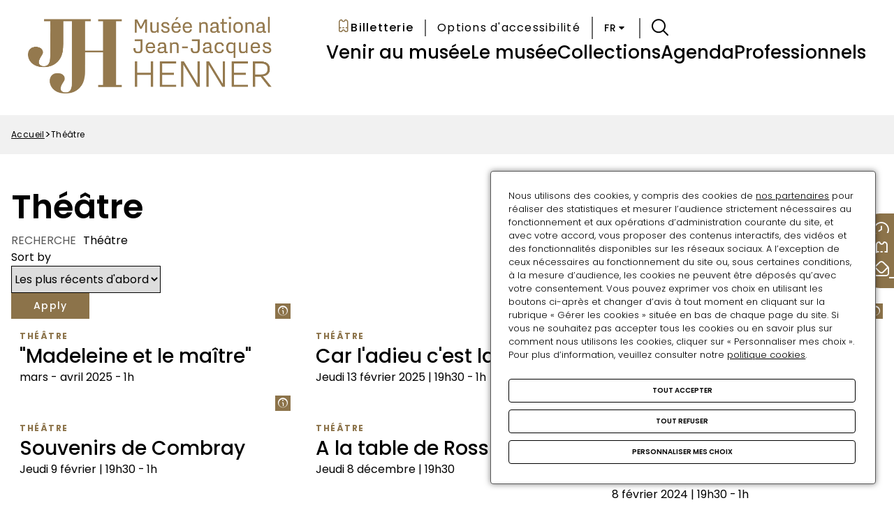

--- FILE ---
content_type: text/html; charset=UTF-8
request_url: https://musee-henner.fr/type-evenement/theatre
body_size: 16727
content:



<!DOCTYPE html>
<html lang="fr" dir="ltr" style="--primary-font: &quot;Poppins&quot;, sans-serif; --titles-font: &quot;Poppins&quot;, sans-serif;" prefix="content: http://purl.org/rss/1.0/modules/content/  dc: http://purl.org/dc/terms/  foaf: http://xmlns.com/foaf/0.1/  og: http://ogp.me/ns#  rdfs: http://www.w3.org/2000/01/rdf-schema#  schema: http://schema.org/  sioc: http://rdfs.org/sioc/ns#  sioct: http://rdfs.org/sioc/types#  skos: http://www.w3.org/2004/02/skos/core#  xsd: http://www.w3.org/2001/XMLSchema# " data-page-zoom="0">
  <head>
    <meta charset="utf-8" />
<script>var _paq = _paq || [];(function(){var u=(("https:" == document.location.protocol) ? "https://matomo.labrmngp.fr/" : "http://matomo.labrmngp.fr/");_paq.push(["setSiteId", "10"]);_paq.push(["setTrackerUrl", u+"matomo.php"]);_paq.push(["setDoNotTrack", 1]);if (!window.matomo_search_results_active) {_paq.push(["trackPageView"]);}_paq.push(["setIgnoreClasses", ["no-tracking","colorbox"]]);_paq.push(["enableLinkTracking"]);var d=document,g=d.createElement("script"),s=d.getElementsByTagName("script")[0];g.type="text/javascript";g.defer=true;g.async=true;g.src=u+"matomo.js";s.parentNode.insertBefore(g,s);})();</script>
<link rel="canonical" href="http://musee-henner.fr/type-evenement/theatre" />
<meta name="Generator" content="Drupal 10 (https://www.drupal.org)" />
<meta name="MobileOptimized" content="width" />
<meta name="HandheldFriendly" content="true" />
<meta name="viewport" content="width=device-width, initial-scale=1.0" />
<link rel="icon" href="/sites/henner/files/favicon-Henner_0.jpg" type="image/jpeg" />
<link rel="alternate" hreflang="fr" href="http://musee-henner.fr/type-evenement/theatre" />
<link rel="alternate" hreflang="en" href="http://musee-henner.fr/en/type-evenement/theater" />

    <title>Théâtre | Musée national Jean-Jacques Henner</title>

    
    
    <link rel="stylesheet" media="all" href="/sites/henner/files/css/css_1rHl-JVUE1m2cZk1BiHXaSx-NvrfQqcmIqmbgg3NtDg.css?delta=0&amp;language=fr&amp;theme=scn&amp;include=[base64]" />
<link rel="stylesheet" media="all" href="/sites/henner/files/css/css_Vhcpk3W-s_9-pP4UMlJJNwibDGFvv56SUVbdDqsVe8E.css?delta=1&amp;language=fr&amp;theme=scn&amp;include=[base64]" />

    

    <style>
      :root {
        --primary-color: #8c734a;
        --button-text-color: #f1f1f0;
        --button-hover-bg: #8c734a;
      }
    </style>
  </head>

  <body class="path-taxonomy">
    <a href="#main-content" class="visually-hidden focusable">
      Aller au contenu principal
    </a>

          
        
    
      <div class="dialog-off-canvas-main-canvas" data-off-canvas-main-canvas>
    <div class="page--content">
  <header role="banner" class="flex flex-spacing-extra-large">
  <div class="branding flex flex-no-spacing">
    <div class="region region-branding">
    
<div id="block-marquedusite" class="block block-plugin-system_branding_block">
  

        <a href="/" rel="home">
      <img src="/sites/henner/files/JJH%20logo_CMJN_or.png" alt="Accueil" fetchpriority="high" />
    </a>
      
</div>

</div>

  </div>

  <div class="header-top-contents">
    <div class="burger" tabindex="0" role="button" aria-expanded="false" aria-controls="sidebar-menu" aria-pressed="false">
      <div class="burger__wrapper">
        <span></span>
        <span></span>
        <span></span>
      </div>
    </div>

    <div class="region region-header-top flex flex-align-center flex-justify-right flex-no-spacing">
  

<nav role="navigation" aria-labelledby="block-scn-menutop-menu" id="block-scn-menutop" class="navigation--menu-top">
            
  <h4  class="visually-hidden nav-title typo-subtitle2-medium" aria-hidden="true" tabindex="-1" id="block-scn-menutop-menu">Menu Top</h4>
  

        
        
    
    <ul class="menu flex flex-align-center">
                      <li class="menu-item icon-in-mobile">
                                                            
            <a href="https://billetterie.musee-henner.fr/" target="_blank" data-mobile-icon="1" link-icon="icon-tickets" class="icon-tickets" title="Ouvrir https://billetterie.musee-henner.fr/ dans un nouvel onglet"><span>Billetterie</span></a>
          
                  </li>
          </ul>
  


  </nav>

<div id="block-scn-confortplus" class="block block-plugin-confort_plus_block">
  

      <div id="scn_confort_plus-accessibility--container">
</div>

  </div>
<div class="language-switcher-language-url block block-language block-language-blocklanguage-interface" id="block-scn-language-switcher" role="navigation">
  
      <button class="current-language button-simple button-simple--dark typo-uppercase" aria-expanded="false"
    title="Changer la langue par défaut">
      fr
      <i class="icon-carret-down"></i>
    </button>
  
      <div class="content">
      <ul class="links"><li data-drupal-language="fr" data-drupal-link-system-path="taxonomy/term/18" class="is-active" aria-current="page"><a href="/type-evenement/theatre" class="language-link is-active" aria-label="Changer la langue en fr" hreflang="fr" data-drupal-link-system-path="taxonomy/term/18" aria-current="page">fr</a></li><li data-drupal-language="en" data-drupal-link-system-path="taxonomy/term/18"><a href="/en/type-evenement/theater" class="language-link" aria-label="Changer la langue en en" hreflang="en" data-drupal-link-system-path="taxonomy/term/18">en</a></li></ul>
    </div>
  </div>


      <button class="search-link icon-search" data-search-url="/search" title="Accéder à la page de recherche" role="button" tabindex="0" aria-expanded="false" aria-pressed="false" aria-controls="sidebar-menu"></button>
  </div>

    <div class="region region-header-menu">
    

<nav role="navigation" aria-labelledby="block-scn-main-menu" id="block-scn-main" class="navigation--main">
            
  <div class="visually-hidden" aria-hidden="true" tabindex="-1" id="block-scn-main-menu">Navigation principale</div>
  

        
        <ul class="menu menu-desktop flex flex-align-center">
      
                              
                  
          <li class="menu-item menu-item--submenu-opener" data-menu-id="e88d0bba-3b7f-493a-8b73-95df72f0e5ce">
            <div class="link__wrapper flex flex-align-center flex-spacing-extra-small">
                              <span tabindex="0">Venir au musée</span>
                          </div>
          </li>
                                      
                  
          <li class="menu-item menu-item--submenu-opener" data-menu-id="0bc013e1-7ce8-434a-b07b-d20765ecfbd1">
            <div class="link__wrapper flex flex-align-center flex-spacing-extra-small">
                              <span tabindex="0">Le musée</span>
                          </div>
          </li>
                                      
                  
          <li class="menu-item menu-item--submenu-opener" data-menu-id="2758babb-5828-4633-b07b-91671450a265">
            <div class="link__wrapper flex flex-align-center flex-spacing-extra-small">
                              <span tabindex="0">Collections</span>
                          </div>
          </li>
                                      
                  
          <li class="menu-item menu-item--submenu-opener" data-menu-id="bb5eed6e-17c8-41cb-8e3a-163754457826">
            <div class="link__wrapper flex flex-align-center flex-spacing-extra-small">
                              <span tabindex="0">Agenda</span>
                          </div>
          </li>
                                      
                  
          <li class="menu-item menu-item--submenu-opener" data-menu-id="ea4ac4ee-f0f8-42cf-a732-4f8ffc4274b2">
            <div class="link__wrapper flex flex-align-center flex-spacing-extra-small">
                              <span tabindex="0">Professionnels</span>
                          </div>
          </li>
              
          </ul>
  


  </nav>

</div>

  </div>
</header>

<div id="sidebar-menu" class="sidebar-menu flex flex-column flex-spacing-medium" role="dialog" aria-hidden="true" aria-modal="true" aria-label="Menu Latéral">
  <button
    class="button-simple icon-close menu-closer"
    aria-label="Fermer le menu latéral"
    title="Fermer le menu latéral"
  ></button>
  <div class="region region-header-menu-burger-top">
    <div class="language-switcher-language-url block block-language block-language-blocklanguage-interface" id="block-scn-mobile-language-selector" role="navigation">
  
      <button class="current-language button-simple button-simple--dark typo-uppercase" aria-expanded="false"
    title="Changer la langue par défaut">
      fr
      <i class="icon-carret-down"></i>
    </button>
  
      <div class="content">
      <ul class="links"><li data-drupal-language="fr" data-drupal-link-system-path="taxonomy/term/18" class="is-active" aria-current="page"><a href="/type-evenement/theatre" class="language-link is-active" aria-label="Changer la langue en fr" hreflang="fr" data-drupal-link-system-path="taxonomy/term/18" aria-current="page">fr</a></li><li data-drupal-language="en" data-drupal-link-system-path="taxonomy/term/18"><a href="/en/type-evenement/theater" class="language-link" aria-label="Changer la langue en en" hreflang="en" data-drupal-link-system-path="taxonomy/term/18">en</a></li></ul>
    </div>
  </div>

<div class="views-exposed-form block block-plugin-views_exposed_filter_block:search-search_block" data-drupal-selector="views-exposed-form-search-search-block" id="block-scn-search-form">
  

      <form action="/search" method="get" id="views-exposed-form-search-search-block" accept-charset="UTF-8">
  
<div class="js-form-item form-item form-type-textfield js-form-type-textfield form-item-search-api-fulltext js-form-item-search-api-fulltext form-no-label">
        <input placeholder="rechercher" aria-label="Rechercher par mot(s)-clé(s)" title="Rechercher par mot(s)-clé(s)" data-drupal-selector="edit-search-api-fulltext" type="text" id="edit-search-api-fulltext" name="search_api_fulltext" value="" size="30" maxlength="128" class="form-text" />

        </div>
<div data-drupal-selector="edit-actions" class="form-actions js-form-wrapper form-wrapper" id="edit-actions--2"><input data-drupal-selector="edit-submit-search" type="submit" id="edit-submit-search" value="" class="button js-form-submit form-submit" />
</div>


</form>

  </div>

</div>

  <div class="region region-header-menu-burger-bottom">
    

<nav role="navigation" aria-labelledby="block-scn-mobile-main-menu" id="block-scn-mobile-main" class="navigation--main">
            
  <div class="visually-hidden" aria-hidden="true" tabindex="-1" id="block-scn-mobile-main-menu">Navigation principale</div>
  

        
<div class="sidebar-menu-navigation__wrapper">
          
    
    <ul class="menu flex flex-column flex-spacing-large">
                            
          <li class="menu-item menu-item--expanded menu-item--with-children">
            <div class="link__wrapper flex flex-align-center">
                              <span tabindex="0" class="flex flex-align-center flex-justify-space-between">
                  Venir au musée
                  <i class="menu-opener icon-angle-right"></i>
                </span>
                          </div>

                          <div class="sub-menu flex flex-column flex-spacing-large" data-menu-id="e88d0bba-3b7f-493a-8b73-95df72f0e5ce">
                <button
                  class="submenu-closer button-simple button-simple--dark icon-arrow-small-left"
                  title="Fermer le sous-menu"
                >
                  <span>Venir au musée</span>
                </button>
                        
              
    <ul class="menu flex flex-column flex-spacing-large" data-level="1">
                            
          <li class="menu-item">
            <div class="link__wrapper flex flex-align-center">
                              <a href="/horaires-et-tarifs" data-drupal-link-system-path="node/13">Horaires et tarifs</a>
                                          </div>

                      </li>
                            
          <li class="menu-item">
            <div class="link__wrapper flex flex-align-center">
                              <a href="/comment-venir" data-drupal-link-system-path="node/16">Comment venir ?</a>
                                          </div>

                      </li>
                            
          <li class="menu-item menu-item--expanded menu-item--with-children">
            <div class="link__wrapper flex flex-align-center">
                              <span tabindex="0" class="flex flex-align-center flex-justify-space-between">
                  Vous êtes :
                  <i class="menu-opener icon-angle-right"></i>
                </span>
                          </div>

                          <div class="sub-menu flex flex-column flex-spacing-large" data-menu-id="56270bf6-f2ba-4942-b563-7e1d1cd7f0dd">
                <button
                  class="submenu-closer button-simple button-simple--dark icon-arrow-small-left"
                  title="Fermer le sous-menu"
                >
                  <span>Vous êtes :</span>
                </button>
                        
              
    <ul class="menu flex flex-column flex-spacing-large" data-level="2">
                            
          <li class="menu-item">
            <div class="link__wrapper flex flex-align-center">
                              <a href="/public-adulte" data-drupal-link-system-path="node/24">Individuels</a>
                                          </div>

                      </li>
                            
          <li class="menu-item">
            <div class="link__wrapper flex flex-align-center">
                              <a href="/public-familial" data-drupal-link-system-path="node/25">Public familial</a>
                                          </div>

                      </li>
                            
          <li class="menu-item">
            <div class="link__wrapper flex flex-align-center">
                              <a href="/enseignants" data-drupal-link-system-path="node/26">Enseignants</a>
                                          </div>

                      </li>
                            
          <li class="menu-item">
            <div class="link__wrapper flex flex-align-center">
                              <a href="/groupes" data-drupal-link-system-path="node/27">Groupes</a>
                                          </div>

                      </li>
              </ul>
  
  <div class="region region-header-menu-burger-inside">
      
<div  id="block-scn-billetterie" class="block block-link">
  

                            

  





  <a class="button-filled icon-tickets" target="_blank" href="https://billetterie.musee-henner.fr" title="Ouvrir https://billetterie.musee-henner.fr dans un nouvel onglet">
    
          Billetterie
      </a>

  </div>

</div>


              </div>
                      </li>
                            
          <li class="menu-item">
            <div class="link__wrapper flex flex-align-center">
                              <a href="/boutique-librairie" target="_self" data-drupal-link-system-path="node/28">Boutique-Librairie</a>
                                          </div>

                      </li>
                            
          <li class="menu-item">
            <div class="link__wrapper flex flex-align-center">
                              <a href="/partenariats" target="_self" data-drupal-link-system-path="node/29">Partenariats</a>
                                          </div>

                      </li>
              </ul>
  
  <div class="region region-header-menu-burger-inside">
      
<div  id="block-scn-billetterie" class="block block-link">
  

                            

  





  <a class="button-filled icon-tickets" target="_blank" href="https://billetterie.musee-henner.fr" title="Ouvrir https://billetterie.musee-henner.fr dans un nouvel onglet">
    
          Billetterie
      </a>

  </div>

</div>


              </div>
                      </li>
                            
          <li class="menu-item menu-item--expanded menu-item--with-children">
            <div class="link__wrapper flex flex-align-center">
                              <span tabindex="0" class="flex flex-align-center flex-justify-space-between">
                  Le musée
                  <i class="menu-opener icon-angle-right"></i>
                </span>
                          </div>

                          <div class="sub-menu flex flex-column flex-spacing-large" data-menu-id="0bc013e1-7ce8-434a-b07b-d20765ecfbd1">
                <button
                  class="submenu-closer button-simple button-simple--dark icon-arrow-small-left"
                  title="Fermer le sous-menu"
                >
                  <span>Le musée</span>
                </button>
                        
              
    <ul class="menu flex flex-column flex-spacing-large" data-level="1">
                            
          <li class="menu-item menu-item--expanded menu-item--with-children">
            <div class="link__wrapper flex flex-align-center">
                              <span tabindex="0" class="flex flex-align-center flex-justify-space-between">
                  De la maison-atelier de Guillaume Dubufe...
                  <i class="menu-opener icon-angle-right"></i>
                </span>
                          </div>

                          <div class="sub-menu flex flex-column flex-spacing-large" data-menu-id="a8691542-8f35-4023-a32d-b81e02e43c70">
                <button
                  class="submenu-closer button-simple button-simple--dark icon-arrow-small-left"
                  title="Fermer le sous-menu"
                >
                  <span>De la maison-atelier de Guillaume Dubufe...</span>
                </button>
                        
              
    <ul class="menu flex flex-column flex-spacing-large" data-level="2">
                            
          <li class="menu-item">
            <div class="link__wrapper flex flex-align-center">
                              <a href="/la-demeure-de-guillaume-dubufe" data-drupal-link-system-path="node/31">La demeure de Guillaume Dubufe</a>
                                          </div>

                      </li>
                            
          <li class="menu-item">
            <div class="link__wrapper flex flex-align-center">
                              <a href="/le-jardin-dhiver" data-hidden="0" data-drupal-link-system-path="node/33">Le jardin d&#039;hiver</a>
                                          </div>

                      </li>
                            
          <li class="menu-item">
            <div class="link__wrapper flex flex-align-center">
                              <a href="/la-carte-de-la-plaine-monceau" data-hidden="0" data-drupal-link-system-path="node/36">La carte de la plaine Monceau</a>
                                          </div>

                      </li>
                            
          <li class="menu-item">
            <div class="link__wrapper flex flex-align-center">
                              <a href="/label-maison-des-illustres" data-drupal-link-system-path="node/32">Label maison des Illustres</a>
                                          </div>

                      </li>
                            
          <li class="menu-item">
            <div class="link__wrapper flex flex-align-center">
                              <a href="/un-quartier-dartiste" data-hidden="0" data-drupal-link-system-path="node/34">La Plaine Monceau, un quartier d&#039;artistes</a>
                                          </div>

                      </li>
              </ul>
  
  <div class="region region-header-menu-burger-inside">
      
<div  id="block-scn-billetterie" class="block block-link">
  

                            

  





  <a class="button-filled icon-tickets" target="_blank" href="https://billetterie.musee-henner.fr" title="Ouvrir https://billetterie.musee-henner.fr dans un nouvel onglet">
    
          Billetterie
      </a>

  </div>

</div>


              </div>
                      </li>
                            
          <li class="menu-item menu-item--expanded menu-item--with-children">
            <div class="link__wrapper flex flex-align-center">
                              <span tabindex="0" class="flex flex-align-center flex-justify-space-between">
                  ... au musée Jean-Jacques Henner
                  <i class="menu-opener icon-angle-right"></i>
                </span>
                          </div>

                          <div class="sub-menu flex flex-column flex-spacing-large" data-menu-id="a8eefeab-8c8a-4a4a-b4a8-a586c7aa1e3c">
                <button
                  class="submenu-closer button-simple button-simple--dark icon-arrow-small-left"
                  title="Fermer le sous-menu"
                >
                  <span>... au musée Jean-Jacques Henner</span>
                </button>
                        
              
    <ul class="menu flex flex-column flex-spacing-large" data-level="2">
                            
          <li class="menu-item">
            <div class="link__wrapper flex flex-align-center">
                              <a href="/jean-jacques-henner" data-hidden="0" data-drupal-link-system-path="node/38">Jean-Jacques Henner</a>
                                          </div>

                      </li>
                            
          <li class="menu-item">
            <div class="link__wrapper flex flex-align-center">
                              <a href="/la-naissance-du-musee" data-hidden="0" data-drupal-link-system-path="node/35">La naissance du musée</a>
                                          </div>

                      </li>
                            
          <li class="menu-item">
            <div class="link__wrapper flex flex-align-center">
                              <a href="/ou-voir-des-oeuvres-de-henner" data-hidden="0" data-drupal-link-system-path="node/44">Où voir des œuvres de Jean-Jacques Henner ?</a>
                                          </div>

                      </li>
                            
          <li class="menu-item">
            <div class="link__wrapper flex flex-align-center">
                              <a href="/ressources-en-ligne" data-hidden="0" data-drupal-link-system-path="node/45">Ressources en ligne</a>
                                          </div>

                      </li>
              </ul>
  
  <div class="region region-header-menu-burger-inside">
      
<div  id="block-scn-billetterie" class="block block-link">
  

                            

  





  <a class="button-filled icon-tickets" target="_blank" href="https://billetterie.musee-henner.fr" title="Ouvrir https://billetterie.musee-henner.fr dans un nouvel onglet">
    
          Billetterie
      </a>

  </div>

</div>


              </div>
                      </li>
                            
          <li class="menu-item menu-item--expanded menu-item--with-children">
            <div class="link__wrapper flex flex-align-center">
                              <span tabindex="0" class="flex flex-align-center flex-justify-space-between">
                  Un lieu de création
                  <i class="menu-opener icon-angle-right"></i>
                </span>
                          </div>

                          <div class="sub-menu flex flex-column flex-spacing-large" data-menu-id="1b007cb8-36d7-423f-bdee-973206d26d29">
                <button
                  class="submenu-closer button-simple button-simple--dark icon-arrow-small-left"
                  title="Fermer le sous-menu"
                >
                  <span>Un lieu de création</span>
                </button>
                        
              
    <ul class="menu flex flex-column flex-spacing-large" data-level="2">
                            
          <li class="menu-item">
            <div class="link__wrapper flex flex-align-center">
                              <a href="/des-artistes-en-demeure" data-hidden="0" data-drupal-link-system-path="node/37">Des artistes à demeure</a>
                                          </div>

                      </li>
                            
          <li class="menu-item">
            <div class="link__wrapper flex flex-align-center">
                              <a href="/residence-dartistes" data-hidden="0" data-drupal-link-system-path="node/51">Résidence d&#039;artistes</a>
                                          </div>

                      </li>
              </ul>
  
  <div class="region region-header-menu-burger-inside">
      
<div  id="block-scn-billetterie" class="block block-link">
  

                            

  





  <a class="button-filled icon-tickets" target="_blank" href="https://billetterie.musee-henner.fr" title="Ouvrir https://billetterie.musee-henner.fr dans un nouvel onglet">
    
          Billetterie
      </a>

  </div>

</div>


              </div>
                      </li>
                            
          <li class="menu-item menu-item--expanded menu-item--with-children">
            <div class="link__wrapper flex flex-align-center">
                              <span tabindex="0" class="flex flex-align-center flex-justify-space-between">
                  Musée en ligne
                  <i class="menu-opener icon-angle-right"></i>
                </span>
                          </div>

                          <div class="sub-menu flex flex-column flex-spacing-large" data-menu-id="95028eea-ad06-4660-8653-76fe121e5d1c">
                <button
                  class="submenu-closer button-simple button-simple--dark icon-arrow-small-left"
                  title="Fermer le sous-menu"
                >
                  <span>Musée en ligne</span>
                </button>
                        
              
    <ul class="menu flex flex-column flex-spacing-large" data-level="2">
                            
          <li class="menu-item menu-item--expanded menu-item--with-children">
            <div class="link__wrapper flex flex-align-center">
                              <a href="/les-tutos-de-jean-jacques" data-drupal-link-system-path="node/20">Vidéo</a>
                                                    <button
                    class="button-simple menu-opener icon-angle-right"
                    aria-label="Ouvrir le sous-menu de « Vidéo »"
                    title="Ouvrir le sous-menu de « Vidéo »"
                  ></button>
                                          </div>

                          <div class="sub-menu flex flex-column flex-spacing-large" data-menu-id="533717f9-89f0-4453-8385-ec72c50227c6">
                <button
                  class="submenu-closer button-simple button-simple--dark icon-arrow-small-left"
                  title="Fermer le sous-menu"
                >
                  <span>Vidéo</span>
                </button>
                        
              
    <ul class="menu flex flex-column flex-spacing-large" data-level="3">
                            
          <li class="menu-item">
            <div class="link__wrapper flex flex-align-center">
                              <a href="/les-tutos-de-jean-jacques" data-drupal-link-system-path="node/20">Les tutos de Jean-Jacques</a>
                                          </div>

                      </li>
                            
          <li class="menu-item">
            <div class="link__wrapper flex flex-align-center">
                              <a href="/une-oeuvre-un-regard" data-drupal-link-system-path="node/53">Une oeuvre | un regard</a>
                                          </div>

                      </li>
                            
          <li class="menu-item">
            <div class="link__wrapper flex flex-align-center">
                              <a href="/agenda/evenement/nuits-de-la-lecture" data-drupal-link-system-path="node/18">Nuits de la lecture</a>
                                          </div>

                      </li>
                            
          <li class="menu-item">
            <div class="link__wrapper flex flex-align-center">
                              <a href="/oeuvres-digitales" data-drupal-link-system-path="node/223">Œuvres digitales</a>
                                          </div>

                      </li>
                            
          <li class="menu-item">
            <div class="link__wrapper flex flex-align-center">
                              <a href="/saison-fantastique" data-drupal-link-system-path="node/267">Saison fantastique</a>
                                          </div>

                      </li>
              </ul>
  
  <div class="region region-header-menu-burger-inside">
      
<div  id="block-scn-billetterie" class="block block-link">
  

                            

  





  <a class="button-filled icon-tickets" target="_blank" href="https://billetterie.musee-henner.fr" title="Ouvrir https://billetterie.musee-henner.fr dans un nouvel onglet">
    
          Billetterie
      </a>

  </div>

</div>


              </div>
                      </li>
                            
          <li class="menu-item menu-item--expanded menu-item--with-children">
            <div class="link__wrapper flex flex-align-center">
                              <a href="/une-oeuvre-un-conte" data-drupal-link-system-path="node/52">Audio</a>
                                                    <button
                    class="button-simple menu-opener icon-angle-right"
                    aria-label="Ouvrir le sous-menu de « Audio »"
                    title="Ouvrir le sous-menu de « Audio »"
                  ></button>
                                          </div>

                          <div class="sub-menu flex flex-column flex-spacing-large" data-menu-id="f9005ce1-6c60-497e-a69f-11716bee2540">
                <button
                  class="submenu-closer button-simple button-simple--dark icon-arrow-small-left"
                  title="Fermer le sous-menu"
                >
                  <span>Audio</span>
                </button>
                        
              
    <ul class="menu flex flex-column flex-spacing-large" data-level="3">
                            
          <li class="menu-item">
            <div class="link__wrapper flex flex-align-center">
                              <a href="/une-oeuvre-un-conte" data-drupal-link-system-path="node/52">Une oeuvre | un conte</a>
                                          </div>

                      </li>
                            
          <li class="menu-item">
            <div class="link__wrapper flex flex-align-center">
                              <a href="/livres-audio" data-drupal-link-system-path="node/19">Livres audio</a>
                                          </div>

                      </li>
              </ul>
  
  <div class="region region-header-menu-burger-inside">
      
<div  id="block-scn-billetterie" class="block block-link">
  

                            

  





  <a class="button-filled icon-tickets" target="_blank" href="https://billetterie.musee-henner.fr" title="Ouvrir https://billetterie.musee-henner.fr dans un nouvel onglet">
    
          Billetterie
      </a>

  </div>

</div>


              </div>
                      </li>
                            
          <li class="menu-item menu-item--expanded menu-item--with-children">
            <div class="link__wrapper flex flex-align-center">
                              <a href="/agenda/evenement/concours-decriture" data-drupal-link-system-path="node/63">Concours</a>
                                                    <button
                    class="button-simple menu-opener icon-angle-right"
                    aria-label="Ouvrir le sous-menu de « Concours »"
                    title="Ouvrir le sous-menu de « Concours »"
                  ></button>
                                          </div>

                          <div class="sub-menu flex flex-column flex-spacing-large" data-menu-id="9902ec82-5da7-4d3f-8c0f-33ce2f1a5e48">
                <button
                  class="submenu-closer button-simple button-simple--dark icon-arrow-small-left"
                  title="Fermer le sous-menu"
                >
                  <span>Concours</span>
                </button>
                        
              
    <ul class="menu flex flex-column flex-spacing-large" data-level="3">
                            
          <li class="menu-item">
            <div class="link__wrapper flex flex-align-center">
                              <a href="/agenda/evenement/concours-decriture" data-drupal-link-system-path="node/63">Concours d&#039;écriture &quot;Nouvelles fantastiques&quot;</a>
                                          </div>

                      </li>
                            
          <li class="menu-item">
            <div class="link__wrapper flex flex-align-center">
                              <a href="/agenda/evenement/le-questionnaire-de-marcel-proust" data-drupal-link-system-path="node/103">Concours &quot;Le questionnaire de Marcel Proust&quot;</a>
                                          </div>

                      </li>
                            
          <li class="menu-item">
            <div class="link__wrapper flex flex-align-center">
                              <a href="/agenda/evenement/concours-decriture-proust" data-drupal-link-system-path="node/102">Concours d&#039;écriture &quot;À la manière de Marcel Proust&quot;</a>
                                          </div>

                      </li>
                            
          <li class="menu-item">
            <div class="link__wrapper flex flex-align-center">
                              <a href="/agenda/evenement/concours-photo" data-drupal-link-system-path="node/104">Concours Photo &quot;Autoportrait en paysage&quot;</a>
                                          </div>

                      </li>
              </ul>
  
  <div class="region region-header-menu-burger-inside">
      
<div  id="block-scn-billetterie" class="block block-link">
  

                            

  





  <a class="button-filled icon-tickets" target="_blank" href="https://billetterie.musee-henner.fr" title="Ouvrir https://billetterie.musee-henner.fr dans un nouvel onglet">
    
          Billetterie
      </a>

  </div>

</div>


              </div>
                      </li>
                            
          <li class="menu-item menu-item--expanded menu-item--with-children">
            <div class="link__wrapper flex flex-align-center">
                              <a href="/documents-telecharger" data-drupal-link-system-path="node/22">à télécharger</a>
                                                    <button
                    class="button-simple menu-opener icon-angle-right"
                    aria-label="Ouvrir le sous-menu de « à télécharger »"
                    title="Ouvrir le sous-menu de « à télécharger »"
                  ></button>
                                          </div>

                          <div class="sub-menu flex flex-column flex-spacing-large" data-menu-id="f664ff03-0fca-4e52-b541-4f0f494cb0f0">
                <button
                  class="submenu-closer button-simple button-simple--dark icon-arrow-small-left"
                  title="Fermer le sous-menu"
                >
                  <span>à télécharger</span>
                </button>
                        
              
    <ul class="menu flex flex-column flex-spacing-large" data-level="3">
                            
          <li class="menu-item">
            <div class="link__wrapper flex flex-align-center">
                              <a href="/telechargez-le-programme" data-drupal-link-system-path="node/54">Téléchargez le programme</a>
                                          </div>

                      </li>
                            
          <li class="menu-item">
            <div class="link__wrapper flex flex-align-center">
                              <a href="/parcours-de-visite" data-drupal-link-system-path="node/55">Parcours de visite</a>
                                          </div>

                      </li>
                            
          <li class="menu-item">
            <div class="link__wrapper flex flex-align-center">
                              <a href="/parcours-de-visite-enfants" data-drupal-link-system-path="node/30">Parcours de visite enfants</a>
                                          </div>

                      </li>
                            
          <li class="menu-item">
            <div class="link__wrapper flex flex-align-center">
                              <a href="/livrets-des-expositions" data-drupal-link-system-path="node/56">Livrets des expositions</a>
                                          </div>

                      </li>
                            
          <li class="menu-item">
            <div class="link__wrapper flex flex-align-center">
                              <a href="/activites-enfants" data-drupal-link-system-path="node/57">Activités enfants</a>
                                          </div>

                      </li>
              </ul>
  
  <div class="region region-header-menu-burger-inside">
      
<div  id="block-scn-billetterie" class="block block-link">
  

                            

  





  <a class="button-filled icon-tickets" target="_blank" href="https://billetterie.musee-henner.fr" title="Ouvrir https://billetterie.musee-henner.fr dans un nouvel onglet">
    
          Billetterie
      </a>

  </div>

</div>


              </div>
                      </li>
              </ul>
  
  <div class="region region-header-menu-burger-inside">
      
<div  id="block-scn-billetterie" class="block block-link">
  

                            

  





  <a class="button-filled icon-tickets" target="_blank" href="https://billetterie.musee-henner.fr" title="Ouvrir https://billetterie.musee-henner.fr dans un nouvel onglet">
    
          Billetterie
      </a>

  </div>

</div>


              </div>
                      </li>
              </ul>
  
  <div class="region region-header-menu-burger-inside">
      
<div  id="block-scn-billetterie" class="block block-link">
  

                            

  





  <a class="button-filled icon-tickets" target="_blank" href="https://billetterie.musee-henner.fr" title="Ouvrir https://billetterie.musee-henner.fr dans un nouvel onglet">
    
          Billetterie
      </a>

  </div>

</div>


              </div>
                      </li>
                            
          <li class="menu-item menu-item--expanded menu-item--with-children">
            <div class="link__wrapper flex flex-align-center">
                              <span tabindex="0" class="flex flex-align-center flex-justify-space-between">
                  Collections
                  <i class="menu-opener icon-angle-right"></i>
                </span>
                          </div>

                          <div class="sub-menu flex flex-column flex-spacing-large" data-menu-id="2758babb-5828-4633-b07b-91671450a265">
                <button
                  class="submenu-closer button-simple button-simple--dark icon-arrow-small-left"
                  title="Fermer le sous-menu"
                >
                  <span>Collections</span>
                </button>
                        
              
    <ul class="menu flex flex-column flex-spacing-large" data-level="1">
                            
          <li class="menu-item menu-item--expanded menu-item--with-children">
            <div class="link__wrapper flex flex-align-center">
                              <span tabindex="0" class="flex flex-align-center flex-justify-space-between">
                  Parcours dans les collections
                  <i class="menu-opener icon-angle-right"></i>
                </span>
                          </div>

                          <div class="sub-menu flex flex-column flex-spacing-large" data-menu-id="5b27297d-450d-46bf-b9fe-eec93264afa6">
                <button
                  class="submenu-closer button-simple button-simple--dark icon-arrow-small-left"
                  title="Fermer le sous-menu"
                >
                  <span>Parcours dans les collections</span>
                </button>
                        
              
    <ul class="menu flex flex-column flex-spacing-large" data-level="2">
                            
          <li class="menu-item">
            <div class="link__wrapper flex flex-align-center">
                              <a href="/collection/portraits" data-drupal-link-system-path="node/222">Portraits</a>
                                          </div>

                      </li>
                            
          <li class="menu-item">
            <div class="link__wrapper flex flex-align-center">
                              <a href="/collection/peinture-dhistoire" data-drupal-link-system-path="node/114">Peinture d&#039;histoire</a>
                                          </div>

                      </li>
                            
          <li class="menu-item">
            <div class="link__wrapper flex flex-align-center">
                              <a href="/collection/scenes-de-genre" data-drupal-link-system-path="node/111">Scènes de genre</a>
                                          </div>

                      </li>
                            
          <li class="menu-item">
            <div class="link__wrapper flex flex-align-center">
                              <a href="/collection/paysages" data-drupal-link-system-path="node/218">Paysages</a>
                                          </div>

                      </li>
                            
          <li class="menu-item">
            <div class="link__wrapper flex flex-align-center">
                              <a href="/collection/latelier" data-drupal-link-system-path="node/260">L&#039;atelier</a>
                                          </div>

                      </li>
                            
          <li class="menu-item">
            <div class="link__wrapper flex flex-align-center">
                              <a href="/collection/henner-intime" data-drupal-link-system-path="node/251">Henner intime</a>
                                          </div>

                      </li>
              </ul>
  
  <div class="region region-header-menu-burger-inside">
      
<div  id="block-scn-billetterie" class="block block-link">
  

                            

  





  <a class="button-filled icon-tickets" target="_blank" href="https://billetterie.musee-henner.fr" title="Ouvrir https://billetterie.musee-henner.fr dans un nouvel onglet">
    
          Billetterie
      </a>

  </div>

</div>


              </div>
                      </li>
                            
          <li class="menu-item">
            <div class="link__wrapper flex flex-align-center">
                              <a href="https://musee-henner.fr/collections" data-hidden="0">Sélection d&#039;oeuvres</a>
                                          </div>

                      </li>
              </ul>
  
  <div class="region region-header-menu-burger-inside">
      
<div  id="block-scn-billetterie" class="block block-link">
  

                            

  





  <a class="button-filled icon-tickets" target="_blank" href="https://billetterie.musee-henner.fr" title="Ouvrir https://billetterie.musee-henner.fr dans un nouvel onglet">
    
          Billetterie
      </a>

  </div>

</div>


              </div>
                      </li>
                            
          <li class="menu-item menu-item--expanded menu-item--with-children">
            <div class="link__wrapper flex flex-align-center">
                              <span tabindex="0" class="flex flex-align-center flex-justify-space-between">
                  Agenda
                  <i class="menu-opener icon-angle-right"></i>
                </span>
                          </div>

                          <div class="sub-menu flex flex-column flex-spacing-large" data-menu-id="bb5eed6e-17c8-41cb-8e3a-163754457826">
                <button
                  class="submenu-closer button-simple button-simple--dark icon-arrow-small-left"
                  title="Fermer le sous-menu"
                >
                  <span>Agenda</span>
                </button>
                        
              
    <ul class="menu flex flex-column flex-spacing-large" data-level="1">
                            
          <li class="menu-item">
            <div class="link__wrapper flex flex-align-center">
                              <a href="/agenda" data-drupal-link-system-path="agenda">Agenda</a>
                                          </div>

                      </li>
                            
          <li class="menu-item menu-item--expanded menu-item--with-children">
            <div class="link__wrapper flex flex-align-center">
                              <span tabindex="0" class="flex flex-align-center flex-justify-space-between">
                  Expositions
                  <i class="menu-opener icon-angle-right"></i>
                </span>
                          </div>

                          <div class="sub-menu flex flex-column flex-spacing-large" data-menu-id="79143a37-f7f6-498f-a88f-31885f89a35c">
                <button
                  class="submenu-closer button-simple button-simple--dark icon-arrow-small-left"
                  title="Fermer le sous-menu"
                >
                  <span>Expositions</span>
                </button>
                        
              
    <ul class="menu flex flex-column flex-spacing-large" data-level="2">
                            
          <li class="menu-item">
            <div class="link__wrapper flex flex-align-center">
                              <a href="/expositions" data-drupal-link-system-path="node/59">Expositions en cours</a>
                                          </div>

                      </li>
                            
          <li class="menu-item">
            <div class="link__wrapper flex flex-align-center">
                              <a href="/expositions-venir" data-drupal-link-system-path="node/419">Expositions à venir</a>
                                          </div>

                      </li>
                            
          <li class="menu-item">
            <div class="link__wrapper flex flex-align-center">
                              <a href="/expositions-passees-0" data-drupal-link-system-path="node/361">Expositions passées</a>
                                          </div>

                      </li>
              </ul>
  
  <div class="region region-header-menu-burger-inside">
      
<div  id="block-scn-billetterie" class="block block-link">
  

                            

  





  <a class="button-filled icon-tickets" target="_blank" href="https://billetterie.musee-henner.fr" title="Ouvrir https://billetterie.musee-henner.fr dans un nouvel onglet">
    
          Billetterie
      </a>

  </div>

</div>


              </div>
                      </li>
                            
          <li class="menu-item menu-item--expanded menu-item--with-children">
            <div class="link__wrapper flex flex-align-center">
                              <a href="/actualites?displayMode=list&amp;page=0" data-drupal-link-query="{&quot;displayMode&quot;:&quot;list&quot;,&quot;page&quot;:&quot;0&quot;}" data-drupal-link-system-path="actualites">Actualités</a>
                                                    <button
                    class="button-simple menu-opener icon-angle-right"
                    aria-label="Ouvrir le sous-menu de « Actualités »"
                    title="Ouvrir le sous-menu de « Actualités »"
                  ></button>
                                          </div>

                          <div class="sub-menu flex flex-column flex-spacing-large" data-menu-id="4ba84129-b22d-4b89-9887-87d943ae54d8">
                <button
                  class="submenu-closer button-simple button-simple--dark icon-arrow-small-left"
                  title="Fermer le sous-menu"
                >
                  <span>Actualités</span>
                </button>
                        
              
    <ul class="menu flex flex-column flex-spacing-large" data-level="2">
                            
          <li class="menu-item">
            <div class="link__wrapper flex flex-align-center">
                              <a href="/actualite/nouvelle-artiste-en-residence-2025" data-drupal-link-system-path="node/457">Une nouvelle artiste en résidence</a>
                                          </div>

                      </li>
              </ul>
  
  <div class="region region-header-menu-burger-inside">
      
<div  id="block-scn-billetterie" class="block block-link">
  

                            

  





  <a class="button-filled icon-tickets" target="_blank" href="https://billetterie.musee-henner.fr" title="Ouvrir https://billetterie.musee-henner.fr dans un nouvel onglet">
    
          Billetterie
      </a>

  </div>

</div>


              </div>
                      </li>
              </ul>
  
  <div class="region region-header-menu-burger-inside">
      
<div  id="block-scn-billetterie" class="block block-link">
  

                            

  





  <a class="button-filled icon-tickets" target="_blank" href="https://billetterie.musee-henner.fr" title="Ouvrir https://billetterie.musee-henner.fr dans un nouvel onglet">
    
          Billetterie
      </a>

  </div>

</div>


              </div>
                      </li>
                            
          <li class="menu-item menu-item--expanded menu-item--with-children">
            <div class="link__wrapper flex flex-align-center">
                              <span tabindex="0" class="flex flex-align-center flex-justify-space-between">
                  Professionnels
                  <i class="menu-opener icon-angle-right"></i>
                </span>
                          </div>

                          <div class="sub-menu flex flex-column flex-spacing-large" data-menu-id="ea4ac4ee-f0f8-42cf-a732-4f8ffc4274b2">
                <button
                  class="submenu-closer button-simple button-simple--dark icon-arrow-small-left"
                  title="Fermer le sous-menu"
                >
                  <span>Professionnels</span>
                </button>
                        
              
    <ul class="menu flex flex-column flex-spacing-large" data-level="1">
                            
          <li class="menu-item">
            <div class="link__wrapper flex flex-align-center">
                              <a href="/lequipe-du-musee" data-drupal-link-system-path="node/46">L&#039;équipe du musée</a>
                                          </div>

                      </li>
                            
          <li class="menu-item">
            <div class="link__wrapper flex flex-align-center">
                              <a href="/espace-presse" data-drupal-link-system-path="node/47">Espace Presse</a>
                                          </div>

                      </li>
                            
          <li class="menu-item">
            <div class="link__wrapper flex flex-align-center">
                              <a href="/centre-de-ressources" data-drupal-link-system-path="node/48">Centre de ressources</a>
                                          </div>

                      </li>
                            
          <li class="menu-item">
            <div class="link__wrapper flex flex-align-center">
                              <a href="/location-despaces" data-drupal-link-system-path="node/50">Location d&#039;espaces</a>
                                          </div>

                      </li>
                            
          <li class="menu-item">
            <div class="link__wrapper flex flex-align-center">
                              <a href="/mecenat" data-drupal-link-system-path="node/49">Mécénat</a>
                                          </div>

                      </li>
                            
          <li class="menu-item">
            <div class="link__wrapper flex flex-align-center">
                              <a href="/tournages-et-shootings" data-drupal-link-system-path="node/495">Prises de vues</a>
                                          </div>

                      </li>
                            
          <li class="menu-item">
            <div class="link__wrapper flex flex-align-center">
                              <a href="/offres-demploi" data-drupal-link-system-path="node/435">Offres d&#039;emploi</a>
                                          </div>

                      </li>
              </ul>
  
  <div class="region region-header-menu-burger-inside">
      
<div  id="block-scn-billetterie" class="block block-link">
  

                            

  





  <a class="button-filled icon-tickets" target="_blank" href="https://billetterie.musee-henner.fr" title="Ouvrir https://billetterie.musee-henner.fr dans un nouvel onglet">
    
          Billetterie
      </a>

  </div>

</div>


              </div>
                      </li>
              </ul>
  
  <div class="region region-header-menu-burger-inside">
      
<div  id="block-scn-billetterie" class="block block-link">
  

                            

  





  <a class="button-filled icon-tickets" target="_blank" href="https://billetterie.musee-henner.fr" title="Ouvrir https://billetterie.musee-henner.fr dans un nouvel onglet">
    
          Billetterie
      </a>

  </div>

</div>


</div>


  </nav>

</div>

</div>

  <main class="main-wrapper" role="main">
    <div id="main-content" class="main-content">
      <div class="region region-pre-content">
    
  
	
  <div  id="block-scn-quick-access-links" class="block-quick-access">
    

    <ul class="block__wrapper">
              <li>
          
  
  

  





  <a class="quick-access-link" target="_self" href=/horaires-et-tarifs>
    
            <i class="icon-clock"></i>
  <span class="link-title">Horaires</span>

      </a>


        </li>
              <li>
          
  
  

  





  <a class="quick-access-link" target="_blank" href="https://billetterie.musee-henner.fr" title="Ouvrir https://billetterie.musee-henner.fr dans un nouvel onglet">
    
            <i class="icon-tickets"></i>
  <span class="link-title">Billetterie</span>

      </a>


        </li>
              <li>
          
  
  

  





  <a class="quick-access-link" target="_blank" href="https://8919e53e.sibforms.com/serve/[base64]" title="Ouvrir https://8919e53e.sibforms.com/serve/[base64] dans un nouvel onglet">
    
            <i class="icon-newsletter"></i>
  <span class="link-title">S'inscrire à la newsletter</span>

      </a>


        </li>
          </ul>

    <div class="quick-access-toggle">
      <div class="icon-quick-access rounded"></div>
    </div>
  </div>

                    
</div>

      <div class="region region-content">
    <div data-drupal-messages-fallback class="hidden"></div><div class="views-element-container">
<div class="view-page js-view-dom-id-9a61a93ad05f314bd34892664159a1f76a60d25d29952b81a79dce271d853a43 flex flex-column taxonomy-page__wrapper">
  
  <div  class="page-header view-header">
      <div class="top-header background ">
                      
      <div class="media media-image">
          <picture>
                  <source srcset="/sites/henner/files/styles/w1920_extra_wide/public/configuration/Template%20bandeau_site_2024.webp?itok=Ct4ovfMF 1x" media="all and (min-width: 1200px)" type="image/webp" width="1920" height="600"/>
              <source srcset="/sites/henner/files/styles/w1200_wide/public/configuration/Template%20bandeau_site_2024.webp?itok=ntOx0tU_ 1x" media="all and (min-width: 990px) and (max-width: 1199px)" type="image/webp" width="1200" height="375"/>
              <source srcset="/sites/henner/files/styles/w990_tablet/public/configuration/Template%20bandeau_site_2024.webp?itok=56973lWN 1x" media="all and (min-width: 768px) and (max-width: 989px)" type="image/webp" width="990" height="309"/>
              <source srcset="/sites/henner/files/styles/w768_mobile/public/configuration/Template%20bandeau_site_2024.webp?itok=LQWTdxb- 1x" media="all and (max-width: 767px)" type="image/webp" width="768" height="240"/>
              <source srcset="/sites/henner/files/styles/w1920_extra_wide/public/configuration/Template%20bandeau_site_2024.jpg?itok=Ct4ovfMF 1x" media="all and (min-width: 1200px)" type="image/jpeg" width="1920" height="600"/>
              <source srcset="/sites/henner/files/styles/w1200_wide/public/configuration/Template%20bandeau_site_2024.jpg?itok=ntOx0tU_ 1x" media="all and (min-width: 990px) and (max-width: 1199px)" type="image/jpeg" width="1200" height="375"/>
              <source srcset="/sites/henner/files/styles/w990_tablet/public/configuration/Template%20bandeau_site_2024.jpg?itok=56973lWN 1x" media="all and (min-width: 768px) and (max-width: 989px)" type="image/jpeg" width="990" height="309"/>
              <source srcset="/sites/henner/files/styles/w768_mobile/public/configuration/Template%20bandeau_site_2024.jpg?itok=LQWTdxb- 1x" media="all and (max-width: 767px)" type="image/jpeg" width="768" height="240"/>
                  <img src="/sites/henner/files/styles/w1920_extra_wide/public/configuration/Template%20bandeau_site_2024.jpg?itok=Ct4ovfMF" alt="" typeof="foaf:Image" />

  </picture>

      </div>
      
    </div>
    <div class="bottom-header">
    <div class="limited-content flex flex-responsive-gap flex-justify-space-between flex-align-center">
        <nav class="breadcrumb" aria-labelledby="system-breadcrumb">
    <p id="system-breadcrumb" class="visually-hidden">Fil d'Ariane</p>

    <ol class="flex flex-spacing-extra-small">
              <li class="flex flex-align-center flex-spacing-extra-small">
                      <a href="/">Accueil</a>
                  </li>
              <li class="flex flex-align-center flex-spacing-extra-small">
                      <span>Théâtre</span>
                  </li>
          </ol>
  </nav>


          </div>
  </div>
</div>



  <div class="view__wrapper flex flex-column limited-content">
    <h1 class="responsive">Théâtre</h1>
    <div class="flex flex-column">
          <div class="custom-field">
  <div class="custom-field__label">Recherche</div>
  <div class="custom-field__value">Théâtre</div>
</div>

    <form class="views-exposed-form bef-exposed-form" data-drupal-selector="views-exposed-form-taxonomy-term-taxonomy" action="/type-evenement/theatre" method="get" id="views-exposed-form-taxonomy-term-taxonomy" accept-charset="UTF-8">
  
<div class="js-form-item form-item form-type-select js-form-type-select form-item-sort-bef-combine js-form-item-sort-bef-combine">
      <label for="edit-sort-bef-combine">Sort by</label>
        <select data-drupal-selector="edit-sort-bef-combine" id="edit-sort-bef-combine" name="sort_bef_combine" class="form-select"><option value="created_ASC">Les plus anciens d&#039;abord</option><option value="created_DESC" selected="selected">Les plus récents d&#039;abord</option></select>
        </div>
<div data-drupal-selector="edit-actions" class="form-actions js-form-wrapper form-wrapper" id="edit-actions"><input data-drupal-selector="edit-submit-taxonomy-term" type="submit" id="edit-submit-taxonomy-term" value="Apply" class="button js-form-submit form-submit" />
</div>


</form>

    

    <div data-drupal-views-infinite-scroll-content-wrapper class="views-infinite-scroll-content-wrapper clearfix">    <div class="views-row">
<article  about="/agenda/evenement/madeleine-et-le-maitre" class="node node-event node--teaser node-event--teaser">
  

  <div class="article__wrapper flex flex-column flex-no-spacing">
    <div class="article-information">
              <div class="flex flex-column-reverse flex-spacing-small">
          <div class="flex flex-column flex-spacing-small">
            <h3 class="title typo-h3-small">"Madeleine et le maître"</h3>
                <div class="other-information typo-body1-medium">
      <span>mars - avril 2025</span>

              <span>1h</span>
      
          </div>
            </div>

                                                                                  <div class="tags">
                <a class="tag typo-overline-medium typo-text-color-primary" href="/type-evenement/theatre" aria-label="Accéder à la liste : Théâtre">
                  Théâtre
                </a>
              </div>
                                                    </div>
          </div>

    <div class="article-background background-container">
                          
  
  
        <div class="media media-image media-image--crop-thumbnail media-image--with-figcaption">
                <figure>
              <div class="media-action-buttons multiple">
          <button
            class="button-filled button-filled--dark button-icon icon-zoom open-popin-button hidden"
            title="Agrandir l'image"
            aria-label="Agrandir l'image"
            aria-haspopup="dialog"
            aria-expanded="false"
            aria-pressed="false"
            aria-hidden="true"
            tabindex="-1"
          ></button>
                                              <button
              class="button-filled button-filled--dark button-icon icon-info figcaption-display-button"
              aria-label="Afficher la légende"
              title="Afficher la légende"
              aria-expanded="false"
            ></button>
                  </div>

                        
                                    
                                      <img loading="lazy" tabindex="-1" src="/sites/henner/files/styles/crop_vignette/public/2025-04/Vignette%20site%20660x440px%20%282%29.png?itok=euGeTsA-" width="660" height="440" alt="" typeof="foaf:Image" />



        

                  <figcaption class="typo-caption-medium">
            <div class="figcaption__wrapper">
              <button
                class="figcaption-closer button-simple"
                title="Fermer la légende"
                aria-label="Fermer la légende"
              >
                <i class="icon-close"></i>
              </button>
                  
          <span>© Cie Philippe Eretzian</span>
      
            </div>
          </figcaption>
                    </figure>
            </div>

                  </div>
  </div>
  <a href="/agenda/evenement/madeleine-et-le-maitre" class="full-link" aria-label="&quot;Madeleine et le maître&quot;">
    <span class="sr-only">"Madeleine et le maître"</span>
  </a>
</article>
</div>
    <div class="views-row">
<article  about="/agenda/evenement/car-ladieu-cest-la-nuit" class="node node-event node--teaser node-event--teaser">
  

  <div class="article__wrapper flex flex-column flex-no-spacing">
    <div class="article-information">
              <div class="flex flex-column-reverse flex-spacing-small">
          <div class="flex flex-column flex-spacing-small">
            <h3 class="title typo-h3-small">Car l'adieu c'est la nuit</h3>
                <div class="other-information typo-body1-medium">
      <span>Jeudi 13 février 2025 | 19h30 </span>

              <span>1h</span>
      
          </div>
            </div>

                                                                                  <div class="tags">
                <a class="tag typo-overline-medium typo-text-color-primary" href="/type-evenement/theatre" aria-label="Accéder à la liste : Théâtre">
                  Théâtre
                </a>
              </div>
                                                    </div>
          </div>

    <div class="article-background background-container">
                          
  
  
        <div class="media media-image media-image--crop-thumbnail media-image--with-figcaption">
                <figure>
              <div class="media-action-buttons multiple">
          <button
            class="button-filled button-filled--dark button-icon icon-zoom open-popin-button hidden"
            title="Agrandir l'image"
            aria-label="Agrandir l'image"
            aria-haspopup="dialog"
            aria-expanded="false"
            aria-pressed="false"
            aria-hidden="true"
            tabindex="-1"
          ></button>
                                              <button
              class="button-filled button-filled--dark button-icon icon-info figcaption-display-button"
              aria-label="Afficher la légende"
              title="Afficher la légende"
              aria-expanded="false"
            ></button>
                  </div>

                        
                                    
                                      <img loading="lazy" tabindex="-1" src="/sites/henner/files/styles/crop_vignette/public/2025-01/Template%20bandeau_site_2024_0.jpg?itok=a_A7PU1w" width="1920" height="600" alt="" typeof="foaf:Image" />



        

                  <figcaption class="typo-caption-medium">
            <div class="figcaption__wrapper">
              <button
                class="figcaption-closer button-simple"
                title="Fermer la légende"
                aria-label="Fermer la légende"
              >
                <i class="icon-close"></i>
              </button>
                        <span>Daguerréotype Emily Dickinson de 1846-47 (Amherst College) </span>
    
          <span>© Amherst College</span>
      
            </div>
          </figcaption>
                    </figure>
            </div>

                  </div>
  </div>
  <a href="/agenda/evenement/car-ladieu-cest-la-nuit" class="full-link" aria-label="Car l&#039;adieu c&#039;est la nuit">
    <span class="sr-only">Car l'adieu c'est la nuit</span>
  </a>
</article>
</div>
    <div class="views-row">
<article  about="/agenda/evenement/colette-et-la-musique" class="node node-event node--teaser node-event--teaser">
  

  <div class="article__wrapper flex flex-column flex-no-spacing">
    <div class="article-information">
              <div class="flex flex-column-reverse flex-spacing-small">
          <div class="flex flex-column flex-spacing-small">
            <h3 class="title typo-h3-small">Colette et la musique</h3>
                <div class="other-information typo-body1-medium">
      <span>Jeudi 14 décembre | 19h30</span>

      
          </div>
            </div>

                                                                                  <div class="tags">
                <a class="tag typo-overline-medium typo-text-color-primary" href="/type-evenement/theatre" aria-label="Accéder à la liste : Théâtre">
                  Théâtre
                </a>
              </div>
                                                    </div>
          </div>

    <div class="article-background background-container">
                                      
  
  
        <div class="media media-image media-image--thumbnail media-image--with-figcaption">
                <figure>
              <div class="media-action-buttons multiple">
          <button
            class="button-filled button-filled--dark button-icon icon-zoom open-popin-button hidden"
            title="Agrandir l'image"
            aria-label="Agrandir l'image"
            aria-haspopup="dialog"
            aria-expanded="false"
            aria-pressed="false"
            aria-hidden="true"
            tabindex="-1"
          ></button>
                                              <button
              class="button-filled button-filled--dark button-icon icon-info figcaption-display-button"
              aria-label="Afficher la légende"
              title="Afficher la légende"
              aria-expanded="false"
            ></button>
                  </div>

                        
                                    
                                        <picture>
                  <source srcset="/sites/henner/files/styles/thumbnail_w880/public/2023-10/colette.webp?itok=Jy0vF0zh 1x" media="all and (min-width: 1200px)" type="image/webp" width="880" height="440"/>
              <source srcset="/sites/henner/files/styles/thumbnail_w880/public/2023-10/colette.webp?itok=Jy0vF0zh 1x" media="all and (min-width: 990px) and (max-width: 1199px)" type="image/webp" width="880" height="440"/>
              <source srcset="/sites/henner/files/styles/thumbnail_w880/public/2023-10/colette.webp?itok=Jy0vF0zh 1x" media="all and (min-width: 768px) and (max-width: 989px)" type="image/webp" width="880" height="440"/>
              <source srcset="/sites/henner/files/styles/thumbnail_w780/public/2023-10/colette.webp?itok=KiKg2L-i 1x" media="all and (max-width: 767px)" type="image/webp" width="780" height="390"/>
              <source srcset="/sites/henner/files/styles/thumbnail_w880/public/2023-10/colette.jpg?itok=Jy0vF0zh 1x" media="all and (min-width: 1200px)" type="image/jpeg" width="880" height="440"/>
              <source srcset="/sites/henner/files/styles/thumbnail_w880/public/2023-10/colette.jpg?itok=Jy0vF0zh 1x" media="all and (min-width: 990px) and (max-width: 1199px)" type="image/jpeg" width="880" height="440"/>
              <source srcset="/sites/henner/files/styles/thumbnail_w880/public/2023-10/colette.jpg?itok=Jy0vF0zh 1x" media="all and (min-width: 768px) and (max-width: 989px)" type="image/jpeg" width="880" height="440"/>
              <source srcset="/sites/henner/files/styles/thumbnail_w780/public/2023-10/colette.jpg?itok=KiKg2L-i 1x" media="all and (max-width: 767px)" type="image/jpeg" width="780" height="390"/>
                  <img loading="eager" tabindex="-1" width="880" height="440" src="/sites/henner/files/styles/thumbnail_w880/public/2023-10/colette.jpg?itok=Jy0vF0zh" alt="colette théâtre en fusio" typeof="foaf:Image" />

  </picture>


        

                  <figcaption class="typo-caption-medium">
            <div class="figcaption__wrapper">
              <button
                class="figcaption-closer button-simple"
                title="Fermer la légende"
                aria-label="Fermer la légende"
              >
                <i class="icon-close"></i>
              </button>
                  
          <span>© Compagnie Théâtre en fusion</span>
      
            </div>
          </figcaption>
                    </figure>
            </div>

                            </div>
  </div>
  <a href="/agenda/evenement/colette-et-la-musique" class="full-link" aria-label="Colette et la musique">
    <span class="sr-only">Colette et la musique</span>
  </a>
</article>
</div>
    <div class="views-row">
<article  about="/agenda/evenement/souvenirs-de-combray" class="node node-event node--teaser node-event--teaser">
  

  <div class="article__wrapper flex flex-column flex-no-spacing">
    <div class="article-information">
              <div class="flex flex-column-reverse flex-spacing-small">
          <div class="flex flex-column flex-spacing-small">
            <h3 class="title typo-h3-small">Souvenirs de Combray</h3>
                <div class="other-information typo-body1-medium">
      <span>Jeudi 9 février | 19h30 </span>

              <span>1h</span>
      
          </div>
            </div>

                                                                                  <div class="tags">
                <a class="tag typo-overline-medium typo-text-color-primary" href="/type-evenement/theatre" aria-label="Accéder à la liste : Théâtre">
                  Théâtre
                </a>
              </div>
                                                    </div>
          </div>

    <div class="article-background background-container">
                                      
  
  
        <div class="media media-image media-image--thumbnail media-image--with-figcaption">
                <figure>
              <div class="media-action-buttons multiple">
          <button
            class="button-filled button-filled--dark button-icon icon-zoom open-popin-button hidden"
            title="Agrandir l'image"
            aria-label="Agrandir l'image"
            aria-haspopup="dialog"
            aria-expanded="false"
            aria-pressed="false"
            aria-hidden="true"
            tabindex="-1"
          ></button>
                                              <button
              class="button-filled button-filled--dark button-icon icon-info figcaption-display-button"
              aria-label="Afficher la légende"
              title="Afficher la légende"
              aria-expanded="false"
            ></button>
                  </div>

                        
                                    
                                        <picture>
                  <source srcset="/sites/henner/files/styles/thumbnail_w880/public/2022-12/bandeau%20site_%20combray.webp?itok=MADkHRai 1x" media="all and (min-width: 1200px)" type="image/webp" width="880" height="440"/>
              <source srcset="/sites/henner/files/styles/thumbnail_w880/public/2022-12/bandeau%20site_%20combray.webp?itok=MADkHRai 1x" media="all and (min-width: 990px) and (max-width: 1199px)" type="image/webp" width="880" height="440"/>
              <source srcset="/sites/henner/files/styles/thumbnail_w880/public/2022-12/bandeau%20site_%20combray.webp?itok=MADkHRai 1x" media="all and (min-width: 768px) and (max-width: 989px)" type="image/webp" width="880" height="440"/>
              <source srcset="/sites/henner/files/styles/thumbnail_w780/public/2022-12/bandeau%20site_%20combray.webp?itok=LODIwwXG 1x" media="all and (max-width: 767px)" type="image/webp" width="780" height="390"/>
              <source srcset="/sites/henner/files/styles/thumbnail_w880/public/2022-12/bandeau%20site_%20combray.jpg?itok=MADkHRai 1x" media="all and (min-width: 1200px)" type="image/jpeg" width="880" height="440"/>
              <source srcset="/sites/henner/files/styles/thumbnail_w880/public/2022-12/bandeau%20site_%20combray.jpg?itok=MADkHRai 1x" media="all and (min-width: 990px) and (max-width: 1199px)" type="image/jpeg" width="880" height="440"/>
              <source srcset="/sites/henner/files/styles/thumbnail_w880/public/2022-12/bandeau%20site_%20combray.jpg?itok=MADkHRai 1x" media="all and (min-width: 768px) and (max-width: 989px)" type="image/jpeg" width="880" height="440"/>
              <source srcset="/sites/henner/files/styles/thumbnail_w780/public/2022-12/bandeau%20site_%20combray.jpg?itok=LODIwwXG 1x" media="all and (max-width: 767px)" type="image/jpeg" width="780" height="390"/>
                  <img loading="eager" tabindex="-1" width="880" height="440" src="/sites/henner/files/styles/thumbnail_w880/public/2022-12/bandeau%20site_%20combray.jpg?itok=MADkHRai" alt="souvenirs de combray wintereisse" typeof="foaf:Image" />

  </picture>


        

                  <figcaption class="typo-caption-medium">
            <div class="figcaption__wrapper">
              <button
                class="figcaption-closer button-simple"
                title="Fermer la légende"
                aria-label="Fermer la légende"
              >
                <i class="icon-close"></i>
              </button>
                  
          <span>© Compagnie Winterreise</span>
      
            </div>
          </figcaption>
                    </figure>
            </div>

                            </div>
  </div>
  <a href="/agenda/evenement/souvenirs-de-combray" class="full-link" aria-label="Souvenirs de Combray">
    <span class="sr-only">Souvenirs de Combray</span>
  </a>
</article>
</div>
    <div class="views-row">
<article  about="/agenda/evenement/la-table-de-rossini" class="node node-event node--teaser node-event--teaser">
  

  <div class="article__wrapper flex flex-column flex-no-spacing">
    <div class="article-information">
              <div class="flex flex-column-reverse flex-spacing-small">
          <div class="flex flex-column flex-spacing-small">
            <h3 class="title typo-h3-small">A la table de Rossini </h3>
                <div class="other-information typo-body1-medium">
      <span>Jeudi 8 décembre | 19h30</span>

      
          </div>
            </div>

                                                                                  <div class="tags">
                <a class="tag typo-overline-medium typo-text-color-primary" href="/type-evenement/theatre" aria-label="Accéder à la liste : Théâtre">
                  Théâtre
                </a>
              </div>
                                                    </div>
          </div>

    <div class="article-background background-container">
                          
  
  
        <div class="media media-image media-image--crop-thumbnail media-image--with-figcaption">
                <figure>
              <div class="media-action-buttons multiple">
          <button
            class="button-filled button-filled--dark button-icon icon-zoom open-popin-button hidden"
            title="Agrandir l'image"
            aria-label="Agrandir l'image"
            aria-haspopup="dialog"
            aria-expanded="false"
            aria-pressed="false"
            aria-hidden="true"
            tabindex="-1"
          ></button>
                                              <button
              class="button-filled button-filled--dark button-icon icon-info figcaption-display-button"
              aria-label="Afficher la légende"
              title="Afficher la légende"
              aria-expanded="false"
            ></button>
                  </div>

                        
                                    
                                      <img loading="lazy" tabindex="-1" src="/sites/henner/files/styles/crop_vignette/public/2022-12/A%20la%20table%20de%20rossini%20.jpg?itok=_hEMbZN7" width="3508" height="2480" alt="compagnie arcoluz spectacle henner musée paris " typeof="foaf:Image" />



        

                  <figcaption class="typo-caption-medium">
            <div class="figcaption__wrapper">
              <button
                class="figcaption-closer button-simple"
                title="Fermer la légende"
                aria-label="Fermer la légende"
              >
                <i class="icon-close"></i>
              </button>
                  
          <span>© Compagnie Arcoluz</span>
      
            </div>
          </figcaption>
                    </figure>
            </div>

                  </div>
  </div>
  <a href="/agenda/evenement/la-table-de-rossini" class="full-link" aria-label="A la table de Rossini ">
    <span class="sr-only">A la table de Rossini </span>
  </a>
</article>
</div>
    <div class="views-row">
<article  about="/agenda/evenement/chemine-avec-henner-et-pasteur" class="node node-event node--teaser node-event--teaser">
  

  <div class="article__wrapper flex flex-column flex-no-spacing">
    <div class="article-information">
              <div class="flex flex-column-reverse flex-spacing-small">
          <div class="flex flex-column flex-spacing-small">
            <h3 class="title typo-h3-small">"On chemine avec Henner et Pasteur"</h3>
                <div class="other-information typo-body1-medium">
      <span>8 février 2024 | 19h30</span>

              <span>1h</span>
      
          </div>
            </div>

                                                                                  <div class="tags">
                <a class="tag typo-overline-medium typo-text-color-primary" href="/type-evenement/theatre" aria-label="Accéder à la liste : Théâtre">
                  Théâtre
                </a>
              </div>
                                                    </div>
          </div>

    <div class="article-background background-container">
                                      
  
  
        <div class="media media-image media-image--thumbnail">
                <div class="media-image--container">
              <div class="media-action-buttons ">
          <button
            class="button-filled button-filled--dark button-icon icon-zoom open-popin-button hidden"
            title="Agrandir l'image"
            aria-label="Agrandir l'image"
            aria-haspopup="dialog"
            aria-expanded="false"
            aria-pressed="false"
            aria-hidden="true"
            tabindex="-1"
          ></button>
                  </div>

                        
                                    
                                        <picture>
                  <source srcset="/sites/henner/files/styles/thumbnail_w880/public/2022-09/on%20chemine%20avec%20henner_0.webp?itok=A4Cq-Xpk 1x" media="all and (min-width: 1200px)" type="image/webp" width="880" height="440"/>
              <source srcset="/sites/henner/files/styles/thumbnail_w880/public/2022-09/on%20chemine%20avec%20henner_0.webp?itok=A4Cq-Xpk 1x" media="all and (min-width: 990px) and (max-width: 1199px)" type="image/webp" width="880" height="440"/>
              <source srcset="/sites/henner/files/styles/thumbnail_w880/public/2022-09/on%20chemine%20avec%20henner_0.webp?itok=A4Cq-Xpk 1x" media="all and (min-width: 768px) and (max-width: 989px)" type="image/webp" width="880" height="440"/>
              <source srcset="/sites/henner/files/styles/thumbnail_w780/public/2022-09/on%20chemine%20avec%20henner_0.webp?itok=ZY0J-3p_ 1x" media="all and (max-width: 767px)" type="image/webp" width="780" height="390"/>
              <source srcset="/sites/henner/files/styles/thumbnail_w880/public/2022-09/on%20chemine%20avec%20henner_0.jpg?itok=A4Cq-Xpk 1x" media="all and (min-width: 1200px)" type="image/jpeg" width="880" height="440"/>
              <source srcset="/sites/henner/files/styles/thumbnail_w880/public/2022-09/on%20chemine%20avec%20henner_0.jpg?itok=A4Cq-Xpk 1x" media="all and (min-width: 990px) and (max-width: 1199px)" type="image/jpeg" width="880" height="440"/>
              <source srcset="/sites/henner/files/styles/thumbnail_w880/public/2022-09/on%20chemine%20avec%20henner_0.jpg?itok=A4Cq-Xpk 1x" media="all and (min-width: 768px) and (max-width: 989px)" type="image/jpeg" width="880" height="440"/>
              <source srcset="/sites/henner/files/styles/thumbnail_w780/public/2022-09/on%20chemine%20avec%20henner_0.jpg?itok=ZY0J-3p_ 1x" media="all and (max-width: 767px)" type="image/jpeg" width="780" height="390"/>
                  <img loading="eager" aria-hidden="true" tabindex="-1" width="880" height="440" src="/sites/henner/files/styles/thumbnail_w880/public/2022-09/on%20chemine%20avec%20henner_0.jpg?itok=A4Cq-Xpk" alt="henner pasteur la coulisse" typeof="foaf:Image" />

  </picture>


        

                    </div>
            </div>

                            </div>
  </div>
  <a href="/agenda/evenement/chemine-avec-henner-et-pasteur" class="full-link" aria-label="&quot;On chemine avec Henner et Pasteur&quot;">
    <span class="sr-only">"On chemine avec Henner et Pasteur"</span>
  </a>
</article>
</div>
    <div class="views-row">
<article  about="/agenda/evenement/les-gens-du-domaine-sans-nom" class="node node-event node--teaser node-event--teaser">
  

  <div class="article__wrapper flex flex-column flex-no-spacing">
    <div class="article-information">
              <div class="flex flex-column-reverse flex-spacing-small">
          <div class="flex flex-column flex-spacing-small">
            <h3 class="title typo-h3-small">Les gens du domaine sans nom </h3>
                <div class="other-information typo-body1-medium">
      <span>Dimanche 20 juin 2021 | 15h30</span>

      
          </div>
            </div>

                                                                                  <div class="tags">
                <a class="tag typo-overline-medium typo-text-color-primary" href="/type-evenement/theatre" aria-label="Accéder à la liste : Théâtre">
                  Théâtre
                </a>
              </div>
                                                    </div>
          </div>

    <div class="article-background background-container">
                                      
  
  
        <div class="media media-image media-image--thumbnail">
                <div class="media-image--container">
              <div class="media-action-buttons ">
          <button
            class="button-filled button-filled--dark button-icon icon-zoom open-popin-button hidden"
            title="Agrandir l'image"
            aria-label="Agrandir l'image"
            aria-haspopup="dialog"
            aria-expanded="false"
            aria-pressed="false"
            aria-hidden="true"
            tabindex="-1"
          ></button>
                  </div>

                        
                                    
                                        <picture>
                  <source srcset="/sites/henner/files/styles/thumbnail_w880/public/2021-06/DSC_1284.webp?itok=ncP5PNzY 1x" media="all and (min-width: 1200px)" type="image/webp" width="800" height="534"/>
              <source srcset="/sites/henner/files/styles/thumbnail_w880/public/2021-06/DSC_1284.webp?itok=ncP5PNzY 1x" media="all and (min-width: 990px) and (max-width: 1199px)" type="image/webp" width="800" height="534"/>
              <source srcset="/sites/henner/files/styles/thumbnail_w880/public/2021-06/DSC_1284.webp?itok=ncP5PNzY 1x" media="all and (min-width: 768px) and (max-width: 989px)" type="image/webp" width="800" height="534"/>
              <source srcset="/sites/henner/files/styles/thumbnail_w780/public/2021-06/DSC_1284.webp?itok=A0pd1BuG 1x" media="all and (max-width: 767px)" type="image/webp" width="780" height="521"/>
              <source srcset="/sites/henner/files/styles/thumbnail_w880/public/2021-06/DSC_1284.jpg?itok=ncP5PNzY 1x" media="all and (min-width: 1200px)" type="image/jpeg" width="800" height="534"/>
              <source srcset="/sites/henner/files/styles/thumbnail_w880/public/2021-06/DSC_1284.jpg?itok=ncP5PNzY 1x" media="all and (min-width: 990px) and (max-width: 1199px)" type="image/jpeg" width="800" height="534"/>
              <source srcset="/sites/henner/files/styles/thumbnail_w880/public/2021-06/DSC_1284.jpg?itok=ncP5PNzY 1x" media="all and (min-width: 768px) and (max-width: 989px)" type="image/jpeg" width="800" height="534"/>
              <source srcset="/sites/henner/files/styles/thumbnail_w780/public/2021-06/DSC_1284.jpg?itok=A0pd1BuG 1x" media="all and (max-width: 767px)" type="image/jpeg" width="780" height="521"/>
                  <img loading="eager" aria-hidden="true" tabindex="-1" width="800" height="534" src="/sites/henner/files/styles/thumbnail_w880/public/2021-06/DSC_1284.jpg?itok=ncP5PNzY" alt="wintereisse alain fournier henner" typeof="foaf:Image" />

  </picture>


        

                    </div>
            </div>

                            </div>
  </div>
  <a href="/agenda/evenement/les-gens-du-domaine-sans-nom" class="full-link" aria-label="Les gens du domaine sans nom ">
    <span class="sr-only">Les gens du domaine sans nom </span>
  </a>
</article>
</div>
    <div class="views-row">
<article  about="/agenda/evenement/spectacle-jeune-public-loiseau-de-verite" class="node node-event node--teaser node-event--teaser">
  

  <div class="article__wrapper flex flex-column flex-no-spacing">
    <div class="article-information">
              <div class="flex flex-column-reverse flex-spacing-small">
          <div class="flex flex-column flex-spacing-small">
            <h3 class="title typo-h3-small">Spectacle jeune public "L'Oiseau de Vérité" </h3>
                <div class="other-information typo-body1-medium">
      <span>11 mars 2017 | 15:00</span>

      
          </div>
            </div>

                                                                                  <div class="tags">
                <a class="tag typo-overline-medium typo-text-color-primary" href="/type-evenement/theatre" aria-label="Accéder à la liste : Théâtre">
                  Théâtre
                </a>
              </div>
                                                    </div>
          </div>

    <div class="article-background background-container">
                          
  
  
        <div class="media media-image media-image--crop-thumbnail">
                <div class="media-image--container">
              <div class="media-action-buttons ">
          <button
            class="button-filled button-filled--dark button-icon icon-zoom open-popin-button hidden"
            title="Agrandir l'image"
            aria-label="Agrandir l'image"
            aria-haspopup="dialog"
            aria-expanded="false"
            aria-pressed="false"
            aria-hidden="true"
            tabindex="-1"
          ></button>
                  </div>

                        
                                    
                                      <img loading="lazy" aria-hidden="true" tabindex="-1" src="/sites/henner/files/styles/crop_vignette/public/2021-04/loiseau-de-verite.jpg?itok=CyYf4Fd3" width="400" height="300" alt="L&#039;oiseau de vérité" typeof="foaf:Image" />



        

                    </div>
            </div>

                  </div>
  </div>
  <a href="/agenda/evenement/spectacle-jeune-public-loiseau-de-verite" class="full-link" aria-label="Spectacle jeune public &quot;L&#039;Oiseau de Vérité&quot; ">
    <span class="sr-only">Spectacle jeune public "L'Oiseau de Vérité" </span>
  </a>
</article>
</div>
    <div class="views-row">
<article  about="/agenda/evenement/spectacle-jeune-public-contes-merveilleux" class="node node-event node--teaser node-event--teaser">
  

  <div class="article__wrapper flex flex-column flex-no-spacing">
    <div class="article-information">
              <div class="flex flex-column-reverse flex-spacing-small">
          <div class="flex flex-column flex-spacing-small">
            <h3 class="title typo-h3-small">Spectacle jeune public "Contes merveilleux"</h3>
                <div class="other-information typo-body1-medium">
      <span>18 novembre 2017 | 15:00</span>

      
          </div>
            </div>

                                                                                  <div class="tags">
                <a class="tag typo-overline-medium typo-text-color-primary" href="/type-evenement/theatre" aria-label="Accéder à la liste : Théâtre">
                  Théâtre
                </a>
              </div>
                                                    </div>
          </div>

    <div class="article-background background-container">
                          
  
  
        <div class="media media-image media-image--crop-thumbnail">
                <div class="media-image--container">
              <div class="media-action-buttons ">
          <button
            class="button-filled button-filled--dark button-icon icon-zoom open-popin-button hidden"
            title="Agrandir l'image"
            aria-label="Agrandir l'image"
            aria-haspopup="dialog"
            aria-expanded="false"
            aria-pressed="false"
            aria-hidden="true"
            tabindex="-1"
          ></button>
                  </div>

                        
                                    
                                      <img loading="lazy" aria-hidden="true" tabindex="-1" src="/sites/henner/files/styles/crop_vignette/public/2021-04/visuel-lectures.jpg?itok=VxajRczE" width="400" height="266" alt="Cie Dramaticules visuel" typeof="foaf:Image" />



        

                    </div>
            </div>

                  </div>
  </div>
  <a href="/agenda/evenement/spectacle-jeune-public-contes-merveilleux" class="full-link" aria-label="Spectacle jeune public &quot;Contes merveilleux&quot;">
    <span class="sr-only">Spectacle jeune public "Contes merveilleux"</span>
  </a>
</article>
</div>
</div>

        
<ul class="js-pager__items pager" data-drupal-views-infinite-scroll-pager>
  <li class="pager__item">
    <a class="button" href="?page=1" title="Load more items" rel="next">Afficher plus</a>
  </li>
</ul>


    
    

    
    
      </div>
  </div>
</div>
</div>

</div>

    </div>

      </main>

  <footer role="contentinfo">
      <div class="region region-pre-footer">
      <div class="newsletter-block">
    <div class="block__wrapper flex flex-spacing-large flex-align-center flex-justify-space-between">
      <div class="title__wrapper flex flex-align-center">
        <i class="icon-contact"></i>
        <div class="text">
          <h2 class="typo-h4-medium">Restons en contact</h2>
          <p>Inscrivez-vous !</p>
        </div>
      </div>
      <form action="/type-evenement/theatre" method="post" id="frm-subscribenewsletter" accept-charset="UTF-8">
  
<div class="js-form-item form-item form-type-email js-form-type-email form-item-email js-form-item-email">
      <label for="edit-email" class="js-form-required form-required">Adresse e-mail</label>
        <input placeholder="Saisissez votre adresse e-mail" aria-invalid="false" aria-errormessage="edit-email-error-message" aria-describedby="edit-email--description" data-drupal-selector="edit-email" type="email" id="edit-email" name="email" value="" size="60" maxlength="254" class="form-email required" required="required" />

            <div id="edit-email--description" class="description">
      <p>Format attendu : nom@domaine.fr</p>
    </div>
  </div>
<p class="error-message" aria-hidden="true" id="edit-email-error-message" data-drupal-selector="errortarget">Pas d'erreur</p>
<input autocomplete="off" data-drupal-selector="form-7ysvc0q6yx8btfyssvaw-xc7i5djg7lbnqbljnymptm" type="hidden" name="form_build_id" value="form-7YsVc0q6YX8BtfySsVAw_Xc7i5dJg7lBnQbljnymPtM" />
<input data-drupal-selector="edit-frm-subscribenewsletter" type="hidden" name="form_id" value="frm-subscribenewsletter" />
<div class="url-textfield js-form-wrapper form-wrapper" style="display: none !important;">
<div class="js-form-item form-item form-type-textfield js-form-type-textfield form-item-url js-form-item-url">
      <label for="edit-url">Laisser ce champ vide</label>
        <input autocomplete="off" data-drupal-selector="edit-url" type="text" id="edit-url" name="url" value="" size="20" maxlength="128" class="form-text" />

        </div>
</div>
<div data-drupal-selector="edit-actions" class="form-actions js-form-wrapper form-wrapper" id="edit-actions"><input aria-label="S&#039;inscrire à la newsletter" data-drupal-selector="edit-button" type="submit" id="edit-button" name="op" value="S&#039;inscrire" class="button js-form-submit form-submit" />
</div>

</form>

    </div>
  </div>

</div>

  
  <div class="footer__wrapper">
    <div class="limited-content">
      <div class="region region-footer-top">
    
<div id="block-scn-museum-address" class="block block-address block-plugin-block_content:79d110f8-f31d-4ee0-b9aa-2c761c947da2">
  

      <div class="block__wrapper flex flex-column">
      <h3 class="title museum-name typo-h4-medium">Musée national Jean-Jacques Henner</h3>
          </div>
  </div>


<nav role="navigation" aria-labelledby="block-scn-menu-footer-menu" id="block-scn-menu-footer" class="navigation--footer">
            
  <h4  class="visually-hidden nav-title typo-subtitle2-medium" aria-hidden="true" tabindex="-1" id="block-scn-menu-footer-menu">Pied de page</h4>
  

        
        
    
    <ul class="menu flex flex-align-center">
                      <li class="menu-item">
                                  
            <a href="https://8919e53e.sibforms.com/serve/[base64]" title="Inscrivez-vous à la newsletter"><span>Inscription à la newsletter</span></a>
          
                  </li>
                      <li class="menu-item">
                                  
            <a href="/contacts" title="Consulter les contacts" data-drupal-link-system-path="node/107"><span>Contact</span></a>
          
                  </li>
          </ul>
  


  </nav>

</div>

      <div class="region region-footer-bottom">
    
<div id="block-scn-footer-logos" class="block block-footer_logo block-plugin-block_content:bcea75c7-f164-4ef0-9870-3c1c146bc5f1">
  

        <div>
          <div class="paragraph paragraph--logo">
  
  

  





  <a target="_blank" href="https://www.culture.gouv.fr/" title="Ouvrir https://www.culture.gouv.fr/ dans un nouvel onglet">
    
                <div class="media">        <img loading="lazy" src="/sites/henner/files/styles/logo/public/icons/Logo-ministere-de-la-culture.png?itok=42PiM4PH" width="350" height="266" alt="logo ministere culture france" typeof="foaf:Image">



  </div>

  
      </a>

</div>

          <div class="paragraph paragraph--logo">
  
  

  





  <a target="_blank" href="https://www.rmngp.fr/" title="Ouvrir https://www.rmngp.fr/ dans un nouvel onglet">
    
                <div class="media">        <img loading="lazy" src="/sites/henner/files/styles/logo/public/icons/Logo_GP_RMN_700x275.png?itok=WzcqW5Ya" width="350" height="138" alt="Logo GrandPalaisRMN" typeof="foaf:Image">



  </div>

  
      </a>

</div>

          <div class="paragraph paragraph--logo">
  
  

  





  <a target="_blank" href="https://www.acce-o.fr/client/musee-henner" title="Ouvrir https://www.acce-o.fr/client/musee-henner dans un nouvel onglet">
    
                <div class="media">        <img loading="lazy" src="/sites/henner/files/styles/logo/public/icons/ideotag_blanc.png?itok=sbNT9UXR" width="350" height="476" alt="acceo" typeof="foaf:Image">



  </div>

  
      </a>

</div>

      </div>

  </div>


<nav role="navigation" aria-labelledby="block-scn-footer-social-networks-menu" id="block-scn-footer-social-networks" class="navigation--social-networks">
      
  <h4  class="nav-title typo-subtitle2-medium" id="block-scn-footer-social-networks-menu">Nous rejoindre</h4>
  

        
        
    
    <ul class="menu flex flex-align-center">
                      <li class="menu-item">
                    
          <a href="https://www.instagram.com/museehenner/" target="_blank" class="icon-instagram"><span class="sr-only">Instagram</span></a>

                  </li>
                      <li class="menu-item">
                    
          <a href="https://www.facebook.com/museehenner/" target="_blank" class="icon-facebook"><span class="sr-only">Facebook</span></a>

                  </li>
                      <li class="menu-item">
                    
          <a href="https://www.linkedin.com/company/etablissement-public-du-musee-national-jean-jacques-henner-et-du-musee-national-gustave-moreau/posts/?feedView=all" target="_blank" class="icon-linkedin"><span class="sr-only">Linkedin</span></a>

                  </li>
                      <li class="menu-item">
                    
          <a href="https://www.youtube.com/channel/UCJWhJ2tXbR7atBJOi4TVtRQ" target="_blank" class="icon-youtube"><span class="sr-only">Youtube</span></a>

                  </li>
          </ul>
  


  </nav>


<nav role="navigation" aria-labelledby="block-scn-footer-menu-bottom-menu" id="block-scn-footer-menu-bottom" class="navigation--footer-bottom">
            
  <h4  class="visually-hidden nav-title typo-subtitle2-medium" aria-hidden="true" tabindex="-1" id="block-scn-footer-menu-bottom-menu">Footer Bottom</h4>
  

        
<div class="navigation__wrapper flex flex-align-center flex-justify-center flex-no-spacing">
  <ul class="menu flex flex-align-center flex-no-spacing">
                <li class="menu-item">
        <a href="/accessibilite-partiellement-conforme" data-drupal-link-system-path="node/478">Accessibilité : partiellement conforme</a>
      </li>
                <li class="menu-item">
        <a href="/donnees-personnelles" data-drupal-link-system-path="node/15">Données personnelles</a>
      </li>
                <li class="menu-item">
        <a href="/" class="edit-cookies-preferences" data-drupal-link-system-path="&lt;front&gt;">Gérer mes cookies</a>
      </li>
                <li class="menu-item">
        <a href="/mentions-legales-conditions-generales-dutilisation-et-credits" data-drupal-link-system-path="node/14">Mentions légales</a>
      </li>
                <li class="menu-item">
        <a href="/sitemap" data-drupal-link-system-path="sitemap">Plan du site</a>
      </li>
                <li class="menu-item">
        <a href="/politique-cookies" data-drupal-link-system-path="node/377">Politique cookies</a>
      </li>
      </ul>
</div>

  </nav>

</div>

    </div>
  </div>
</footer>
</div>

  </div>

    

          
    
    
        <script type="application/json" data-drupal-selector="drupal-settings-json">{"path":{"baseUrl":"\/","pathPrefix":"","currentPath":"taxonomy\/term\/18","currentPathIsAdmin":false,"isFront":false,"currentLanguage":"fr"},"pluralDelimiter":"\u0003","suppressDeprecationErrors":true,"ajaxPageState":{"libraries":"[base64]","theme":"scn","theme_token":null},"ajaxTrustedUrl":{"\/type-evenement\/theatre":true,"\/search":true,"form_action_p_pvdeGsVG5zNF_XLGPTvYSKCf43t8qZYSwcfZl2uzM":true,"\/type-evenement\/theatre?ajax_form=1":true},"matomo":{"disableCookies":false,"trackMailto":true},"tacjs":{"dialog":{"privacyUrl":"","bodyPosition":"bottom","hashtag":"#edit-cookie-selection","cookieName":"tarteaucitron","orientation":"bottom","showAlertSmall":false,"cookieslist":false,"showIcon":false,"iconPosition":"BottomRight","adblocker":false,"DenyAllCta":true,"AcceptAllCta":true,"highPrivacy":true,"handleBrowserDNTRequest":false,"removeCredit":false,"moreInfoLink":false,"useExternalCss":true,"useExternalJs":true,"cookieDomain":"","readmoreLink":"","mandatory":true,"closePopup":false},"services":{"myfeelback":{"status":false,"languages":[],"readMore":"","readmoreLink":"","needConsent":false},"doubleclick":{"status":false,"languages":[],"readMore":"","readmoreLink":"","needConsent":false},"userpilot":{"status":false,"languages":[],"readMore":"","readmoreLink":"","needConsent":false},"piwikpro":{"status":false,"languages":[],"readMore":"","readmoreLink":"","needConsent":false},"pinterestpixel":{"status":false,"languages":[],"readMore":"","readmoreLink":"","needConsent":false},"elfsight":{"status":false,"languages":[],"readMore":"","readmoreLink":"","needConsent":false},"plezi":{"status":false,"languages":[],"readMore":"","readmoreLink":"","needConsent":false},"smartsupp":{"status":false,"languages":[],"readMore":"","readmoreLink":"","needConsent":false},"sharpspring":{"status":false,"languages":[],"readMore":"","readmoreLink":"","needConsent":false},"pardot":{"status":false,"languages":[],"readMore":"","readmoreLink":"","needConsent":false},"openwebanalytics":{"status":false,"languages":[],"readMore":"","readmoreLink":"","needConsent":false},"xandr":{"status":false,"languages":[],"readMore":"","readmoreLink":"","needConsent":false},"xandrsegment":{"status":false,"languages":[],"readMore":"","readmoreLink":"","needConsent":false},"xandrconversion":{"status":false,"languages":[],"readMore":"","readmoreLink":"","needConsent":false},"helloasso":{"status":false,"languages":[],"readMore":"","readmoreLink":"","needConsent":false},"podcloud":{"status":false,"languages":[],"readMore":"","readmoreLink":"","needConsent":false},"facebookpost":{"status":false,"languages":[],"readMore":"","readmoreLink":"","needConsent":false},"amplitude":{"status":false,"languages":[],"readMore":"","readmoreLink":"","needConsent":false},"abtasty":{"status":false,"languages":[],"readMore":"","readmoreLink":"","needConsent":false},"metrica":{"status":false,"languages":[],"readMore":"","readmoreLink":"","needConsent":false},"addthis":{"status":false,"languages":[],"readMore":"","readmoreLink":"","needConsent":false},"addtoanyfeed":{"status":false,"languages":[],"readMore":"","readmoreLink":"","needConsent":false},"addtoanyshare":{"status":false,"languages":[],"readMore":"","readmoreLink":"","needConsent":false},"aduptech_ads":{"status":false,"languages":[],"readMore":"","readmoreLink":"","needConsent":false},"aduptech_conversion":{"status":false,"languages":[],"readMore":"","readmoreLink":"","needConsent":false},"aduptech_retargeting":{"status":false,"languages":[],"readMore":"","readmoreLink":"","needConsent":false},"alexa":{"status":false,"languages":[],"readMore":"","readmoreLink":"","needConsent":false},"amazon":{"status":false,"languages":[],"readMore":"","readmoreLink":"","needConsent":false},"calameo":{"status":true,"languages":[],"readMore":"","readmoreLink":"","needConsent":true},"clicky":{"status":false,"languages":[],"readMore":"","readmoreLink":"","needConsent":false},"clicmanager":{"status":false,"languages":[],"readMore":"","readmoreLink":"","needConsent":false},"compteur":{"status":false,"languages":[],"readMore":"","readmoreLink":"","needConsent":false},"contentsquare":{"status":false,"languages":[],"readMore":"","readmoreLink":"","needConsent":false},"crazyegg":{"status":false,"languages":[],"readMore":"","readmoreLink":"","needConsent":false},"clarity":{"status":false,"languages":[],"readMore":"","readmoreLink":"","needConsent":false},"criteo":{"status":false,"languages":[],"readMore":"","readmoreLink":"","needConsent":false},"criteoonetag":{"status":false,"languages":[],"readMore":"","readmoreLink":"","needConsent":false},"artetv":{"status":false,"languages":[],"readMore":"","readmoreLink":"","needConsent":false},"dailymotion":{"status":false,"languages":[],"readMore":"","readmoreLink":"","needConsent":false},"datingaffiliation":{"status":false,"languages":[],"readMore":"","readmoreLink":"","needConsent":false},"datingaffiliationpopup":{"status":false,"languages":[],"readMore":"","readmoreLink":"","needConsent":false},"deezer":{"status":false,"languages":[],"readMore":"","readmoreLink":"","needConsent":false},"leadforensics":{"status":false,"languages":[],"readMore":"","readmoreLink":"","needConsent":false},"disqus":{"status":false,"languages":[],"readMore":"","readmoreLink":"","needConsent":false},"ekomi":{"status":false,"languages":[],"readMore":"","readmoreLink":"","needConsent":false},"etracker":{"status":false,"languages":[],"readMore":"","readmoreLink":"","needConsent":false},"facebook":{"status":false,"languages":[],"readMore":"","readmoreLink":"","needConsent":false},"facebooklikebox":{"status":false,"languages":[],"readMore":"","readmoreLink":"","needConsent":false},"facebookcomment":{"status":false,"languages":[],"readMore":"","readmoreLink":"","needConsent":false},"ferank":{"status":false,"languages":[],"readMore":"","readmoreLink":"","needConsent":false},"pingdom":{"status":false,"languages":[],"readMore":"","readmoreLink":"","needConsent":false},"simpleanalytics":{"status":false,"languages":[],"readMore":"","readmoreLink":"","needConsent":false},"stonly":{"status":false,"languages":[],"readMore":"","readmoreLink":"","needConsent":false},"ferankpub":{"status":false,"languages":[],"readMore":"","readmoreLink":"","needConsent":false},"getplus":{"status":false,"languages":[],"readMore":"","readmoreLink":"","needConsent":false},"gplus":{"status":false,"languages":[],"readMore":"","readmoreLink":"","needConsent":false},"gplusbadge":{"status":false,"languages":[],"readMore":"","readmoreLink":"","needConsent":false},"adsense":{"status":false,"languages":[],"readMore":"","readmoreLink":"","needConsent":false},"googlepartners":{"status":false,"languages":[],"readMore":"","readmoreLink":"","needConsent":false},"adsensesearchform":{"status":false,"languages":[],"readMore":"","readmoreLink":"","needConsent":false},"adsensesearchresult":{"status":false,"languages":[],"readMore":"","readmoreLink":"","needConsent":false},"googleadwordsconversion":{"status":false,"languages":[],"readMore":"","readmoreLink":"","needConsent":false},"googleadwordsremarketing":{"status":false,"languages":[],"readMore":"","readmoreLink":"","needConsent":false},"gajs":{"status":false,"languages":[],"readMore":"","readmoreLink":"","needConsent":false},"analytics":{"status":false,"languages":[],"readMore":"","readmoreLink":"","needConsent":false},"gtag":{"status":false,"languages":[],"readMore":"","readmoreLink":"","needConsent":false},"firebase":{"status":false,"languages":[],"readMore":"","readmoreLink":"","needConsent":false},"genially":{"status":false,"languages":[],"readMore":"","readmoreLink":"","needConsent":false},"googlemaps":{"status":false,"languages":[],"readMore":"","readmoreLink":"","needConsent":false},"googlemapssearch":{"status":false,"languages":[],"readMore":"","readmoreLink":"","needConsent":false},"openstreetmap":{"status":false,"languages":[],"readMore":"","readmoreLink":"","needConsent":false},"geoportail":{"status":false,"languages":[],"readMore":"","readmoreLink":"","needConsent":false},"googletagmanager":{"status":false,"languages":[],"readMore":"","readmoreLink":"","needConsent":false},"multiplegoogletagmanager":{"status":false,"languages":[],"readMore":"","readmoreLink":"","needConsent":false},"googlefonts":{"status":false,"languages":[],"readMore":"","readmoreLink":"","needConsent":true},"hubspot":{"status":false,"languages":[],"readMore":"","readmoreLink":"","needConsent":false},"instagram":{"status":false,"languages":[],"readMore":"","readmoreLink":"","needConsent":false},"jsapi":{"status":false,"languages":[],"readMore":"","readmoreLink":"","needConsent":false},"twitterwidgetsapi":{"status":false,"languages":[],"readMore":"","readmoreLink":"","needConsent":false},"recaptcha":{"status":false,"languages":[],"readMore":"","readmoreLink":"","needConsent":false},"linkedin":{"status":false,"languages":[],"readMore":"","readmoreLink":"","needConsent":false},"mautic":{"status":false,"languages":[],"readMore":"","readmoreLink":"","needConsent":false},"microsoftcampaignanalytics":{"status":false,"languages":[],"readMore":"","readmoreLink":"","needConsent":false},"onesignal":{"status":false,"languages":[],"readMore":"","readmoreLink":"","needConsent":false},"pinterest":{"status":false,"languages":[],"readMore":"","readmoreLink":"","needConsent":false},"prelinker":{"status":false,"languages":[],"readMore":"","readmoreLink":"","needConsent":false},"prezi":{"status":false,"languages":[],"readMore":"","readmoreLink":"","needConsent":false},"pubdirecte":{"status":false,"languages":[],"readMore":"","readmoreLink":"","needConsent":false},"purechat":{"status":false,"languages":[],"readMore":"","readmoreLink":"","needConsent":false},"intercomChat":{"status":false,"languages":[],"readMore":"","readmoreLink":"","needConsent":false},"shareaholic":{"status":false,"languages":[],"readMore":"","readmoreLink":"","needConsent":false},"shareasale":{"status":false,"languages":[],"readMore":"","readmoreLink":"","needConsent":false},"sharethis":{"status":true,"languages":[],"readMore":"","readmoreLink":"","needConsent":true},"slideshare":{"status":false,"languages":[],"readMore":"","readmoreLink":"","needConsent":false},"soundcloud":{"status":true,"languages":[],"readMore":"","readmoreLink":"","needConsent":true},"spotify":{"status":false,"languages":[],"readMore":"","readmoreLink":"","needConsent":false},"statcounter":{"status":false,"languages":[],"readMore":"","readmoreLink":"","needConsent":false},"timelinejs":{"status":false,"languages":[],"readMore":"","readmoreLink":"","needConsent":false},"tagcommander":{"status":false,"languages":[],"readMore":"","readmoreLink":"","needConsent":false},"typekit":{"status":false,"languages":[],"readMore":"","readmoreLink":"","needConsent":false},"twenga":{"status":false,"languages":[],"readMore":"","readmoreLink":"","needConsent":false},"twitter":{"status":false,"languages":[],"readMore":"","readmoreLink":"","needConsent":false},"twitterembed":{"status":false,"languages":[],"readMore":"","readmoreLink":"","needConsent":false},"twittertimeline":{"status":false,"languages":[],"readMore":"","readmoreLink":"","needConsent":false},"twitteruwt":{"status":false,"languages":[],"readMore":"","readmoreLink":"","needConsent":false},"uservoice":{"status":false,"languages":[],"readMore":"","readmoreLink":"","needConsent":false},"vimeo":{"status":false,"languages":[],"readMore":"","readmoreLink":"","needConsent":false},"visualrevenue":{"status":false,"languages":[],"readMore":"","readmoreLink":"","needConsent":false},"verizondottag":{"status":false,"languages":[],"readMore":"","readmoreLink":"","needConsent":false},"vshop":{"status":false,"languages":[],"readMore":"","readmoreLink":"","needConsent":false},"wysistat":{"status":false,"languages":[],"readMore":"","readmoreLink":"","needConsent":false},"xiti":{"status":false,"languages":[],"readMore":"","readmoreLink":"","needConsent":false},"atinternet":{"status":false,"languages":[],"readMore":"","readmoreLink":"","needConsent":false},"youtube":{"status":false,"languages":[],"readMore":"","readmoreLink":"","needConsent":false},"zopim":{"status":false,"languages":[],"readMore":"","readmoreLink":"","needConsent":false},"kameleoon":{"status":false,"languages":[],"readMore":"","readmoreLink":"","needConsent":false},"linkedininsighttag":{"status":false,"languages":[],"readMore":"","readmoreLink":"","needConsent":false},"facebookpixel":{"status":false,"languages":[],"readMore":"","readmoreLink":"","needConsent":false},"issuu":{"status":false,"languages":[],"readMore":"","readmoreLink":"","needConsent":false},"webmecanik":{"status":false,"languages":[],"readMore":"","readmoreLink":"","needConsent":false},"multiplegtag":{"status":false,"languages":[],"readMore":"","readmoreLink":"","needConsent":false},"koban":{"status":false,"languages":[],"readMore":"","readmoreLink":"","needConsent":false},"matomo":{"status":false,"languages":[],"readMore":"","readmoreLink":"","needConsent":false},"matomohightrack":false,"matomocloud":{"status":false,"languages":[],"readMore":"","readmoreLink":"","needConsent":false},"hotjar":{"status":false,"languages":[],"readMore":"","readmoreLink":"","needConsent":false},"bingads":{"status":false,"languages":[],"readMore":"","readmoreLink":"","needConsent":false},"adform":{"status":false,"languages":[],"readMore":"","readmoreLink":"","needConsent":false},"activecampaign":{"status":false,"languages":[],"readMore":"","readmoreLink":"","needConsent":false},"tawkto":{"status":false,"languages":[],"readMore":"","readmoreLink":"","needConsent":false},"getquanty":{"status":false,"languages":[],"readMore":"","readmoreLink":"","needConsent":false},"youtubeapi":{"status":false,"languages":[],"readMore":"","readmoreLink":"","needConsent":false},"faciliti":{"status":false,"languages":[],"readMore":"","readmoreLink":"","needConsent":false},"userlike":{"status":false,"languages":[],"readMore":"","readmoreLink":"","needConsent":false},"adobeanalytics":{"status":false,"languages":[],"readMore":"","readmoreLink":"","needConsent":false},"woopra":{"status":false,"languages":[],"readMore":"","readmoreLink":"","needConsent":false},"ausha":{"status":false,"languages":[],"readMore":"","readmoreLink":"","needConsent":false},"visiblee":{"status":false,"languages":[],"readMore":"","readmoreLink":"","needConsent":false},"bandcamp":{"status":false,"languages":[],"readMore":"","readmoreLink":"","needConsent":false},"discord":{"status":false,"languages":[],"readMore":"","readmoreLink":"","needConsent":false},"maps_noapi":{"status":false,"languages":[],"readMore":"","readmoreLink":"","needConsent":false},"hcaptcha":{"status":false,"languages":[],"readMore":"","readmoreLink":"","needConsent":false},"fculture":{"status":false,"languages":[],"readMore":"","readmoreLink":"","needConsent":false},"acast":{"status":false,"languages":[],"readMore":"","readmoreLink":"","needConsent":false},"mixcloud":{"status":false,"languages":[],"readMore":"","readmoreLink":"","needConsent":false},"gagenda":{"status":false,"languages":[],"readMore":"","readmoreLink":"","needConsent":false},"gdocs":{"status":false,"languages":[],"readMore":"","readmoreLink":"","needConsent":false},"gsheets":{"status":false,"languages":[],"readMore":"","readmoreLink":"","needConsent":false},"gslides":{"status":false,"languages":[],"readMore":"","readmoreLink":"","needConsent":false},"gforms":{"status":false,"languages":[],"readMore":"","readmoreLink":"","needConsent":false},"goptimize":{"status":false,"languages":[],"readMore":"","readmoreLink":"","needConsent":false},"marketomunchkin":{"status":false,"languages":[],"readMore":"","readmoreLink":"","needConsent":false},"outbrain":{"status":false,"languages":[],"readMore":"","readmoreLink":"","needConsent":false},"affilae":{"status":false,"languages":[],"readMore":"","readmoreLink":"","needConsent":false},"canalu":{"status":false,"languages":[],"readMore":"","readmoreLink":"","needConsent":false},"webtvnu":{"status":false,"languages":[],"readMore":"","readmoreLink":"","needConsent":false},"studizz":{"status":false,"languages":[],"readMore":"","readmoreLink":"","needConsent":false},"meteofrance":{"status":false,"languages":[],"readMore":"","readmoreLink":"","needConsent":false},"m6meteo":{"status":false,"languages":[],"readMore":"","readmoreLink":"","needConsent":false},"mtcaptcha":{"status":false,"languages":[],"readMore":"","readmoreLink":"","needConsent":false},"archive":{"status":false,"languages":[],"readMore":"","readmoreLink":"","needConsent":false},"gallica":{"status":false,"languages":[],"readMore":"","readmoreLink":"","needConsent":false},"crisp":{"status":false,"languages":[],"readMore":"","readmoreLink":"","needConsent":false},"microanalytics":{"status":false,"languages":[],"readMore":"","readmoreLink":"","needConsent":false},"facebookcustomerchat":{"status":false,"languages":[],"readMore":"","readmoreLink":"","needConsent":false},"weborama":{"status":false,"languages":[],"readMore":"","readmoreLink":"","needConsent":false},"serviceperso":{"status":false,"languages":[],"readMore":"","readmoreLink":"","needConsent":false},"adsenseauto":{"status":false,"languages":[],"readMore":"","readmoreLink":"","needConsent":false},"adsensesearch":{"status":false,"languages":[],"readMore":"","readmoreLink":"","needConsent":false},"antvoice":{"status":false,"languages":[],"readMore":"","readmoreLink":"","needConsent":false},"googleads":{"status":false,"languages":[],"readMore":"","readmoreLink":"","needConsent":false},"klaviyo":{"status":false,"languages":[],"readMore":"","readmoreLink":"","needConsent":false},"kwanko":{"status":false,"languages":[],"readMore":"","readmoreLink":"","needConsent":false},"plausible":{"status":false,"languages":[],"readMore":"","readmoreLink":"","needConsent":false},"snapchat":{"status":false,"languages":[],"readMore":"","readmoreLink":"","needConsent":false},"tiktok":{"status":false,"languages":[],"readMore":"","readmoreLink":"","needConsent":false},"wysistathightrack":{"status":false,"languages":[],"readMore":"","readmoreLink":"","needConsent":false},"arcio":{"status":false,"languages":[],"readMore":"","readmoreLink":"","needConsent":false},"matomotm":{"status":false,"languages":[],"readMore":"","readmoreLink":"","needConsent":false},"robofabrica":{"status":false,"languages":[],"readMore":"","readmoreLink":"","needConsent":false},"trustpilot":{"status":false,"languages":[],"readMore":"","readmoreLink":"","needConsent":false},"ubib":{"status":false,"languages":[],"readMore":"","readmoreLink":"","needConsent":false},"videas":{"status":false,"languages":[],"readMore":"","readmoreLink":"","needConsent":false}},"user":{"gtagUa":"UA-61442081-3","googleFonts":"Open Sans:300,400,500,600,700, Montserrat:300,400,500,600,700, Roboto:300,400,500,600,700, Lato:300,400,500,600,700, Muli:300,400,500,600,700, Source Sans Pro:300,400,500,600,700, Poppins:300,400,500,600,700"},"texts":{"alertBigPrivacy":"Nous utilisons des cookies, y compris des cookies de \u003Ca href=\u0022\/politique-cookies#partenaires\u0022 target=\u0022_blank\u0022\u003Enos partenaires\u003C\/a\u003E pour r\u00e9aliser des statistiques et mesurer l\u2019audience strictement n\u00e9cessaires au fonctionnement et aux op\u00e9rations d\u2019administration courante du site, et avec votre accord, vous proposer des contenus interactifs, des vid\u00e9os et des fonctionnalit\u00e9s disponibles sur les r\u00e9seaux sociaux. A l\u2019exception de ceux n\u00e9cessaires au fonctionnement du site ou, sous certaines conditions, \u00e0 la mesure d\u2019audience, les cookies ne peuvent \u00eatre d\u00e9pos\u00e9s qu\u2019avec votre consentement. Vous pouvez exprimer vos choix en utilisant les boutons ci-apr\u00e8s et changer d\u2019avis \u00e0 tout moment en cliquant sur la rubrique \u00ab G\u00e9rer les cookies \u00bb situ\u00e9e en bas de chaque page du site. Si vous ne souhaitez pas accepter tous les cookies ou en savoir plus sur comment nous utilisons les cookies, cliquer sur \u00ab Personnaliser mes choix \u00bb. Pour plus d\u2019information, veuillez consulter notre \u003Ca href=\u0022\/politique-cookies\u0022 target=\u0022_blank\u0022\u003Epolitique cookies\u003C\/a\u003E.","personalize":"Personnaliser mes choix","acceptAll":"Tout accepter","disclaimer":"Cette page vous informe sur la nature de chacun des cookies d\u00e9pos\u00e9s sur le site, et vous permet de les accepter ou de les refuser \u00e0 tout moment soit globalement pour l\u2019ensemble des services sur le site, soit service par service. Pour plus d\u2019informations, veuillez consulter \u003Ca href=\u0022\/politique-cookies\u0022 target=\u0022_blank\u0022\u003Enotre politique cookies\u003C\/a\u003E.","allow":"Accepter","deny":"Refuser","title":"Param\u00e9trer les cookies","allowAll":"Tout accepter","denyAll":"Tout refuser","analytic":{"title":"Mesure d\u0027audience","details":"Nous utilisons les cookies \u00e9dit\u00e9s par notre partenaire Matomo qui sont strictement n\u00e9cessaires au fonctionnement et l\u2019administration de notre site. Ces cookies nous permettent dobtenir des statistiques de fr\u00e9quentation anonymes sur le site et ne n\u00e9cessitent pas le recueil de votre consentement. N\u00e9anmoins, vous avez la possibilit\u00e9 de le d\u00e9sactiver en cliquant ici : \u003Ca href=\u0022\/politique-cookies#matomo\u0022 target=\u0022_blank\u0022\u003ED\u00e9sactiver le tracking Matomo\u003C\/a\u003E."},"social":{"title":"R\u00e9seaux sociaux","details":"Nous utilisons des traceurs directement d\u00e9pos\u00e9s par les \u003Ca href=\u0022\/politique-cookies#partenaires\u0022 target=\u0022_blank\u0022\u003Er\u00e9seaux sociaux\u003C\/a\u003E  pour am\u00e9liorer la convivialit\u00e9 et vous permettre de partager du contenu sur les r\u00e9seaux sociaux. Via les cookies, ces tiers collecteront et utiliseront \u00e9galement vos donn\u00e9es de navigation pour leur propre compte afin de cibler de la publicit\u00e9 et des contenus en fonction de votre historique de navigation."},"video":{"title":"Vid\u00e9os","details":"Nous utilisons des traceurs directement d\u00e9pos\u00e9s par \u003Ca href=\u0022\/politique-cookies#partenaires\u0022 target=\u0022_blank\u0022\u003Edes tiers\u003C\/a\u003E pour vous permettre de visionner le contenu multim\u00e9dia sur le site. Vous ne pourrez pas visionner de vid\u00e9os sur notre site si vous les d\u00e9sactivez. Via ces cookies, ces tiers collecteront et utiliseront \u00e9galement vos donn\u00e9es de navigation pour leur propre compte afin de cibler de la publicit\u00e9 et des contenus en fonction de votre historique de navigation."},"api":{"title":"Contenus interactifs","details":"Nous utilisons des cookies \u00e9dit\u00e9s par \u003Ca href=\u0022\/politique-cookies#partenaires\u0022 target=\u0022_blank\u0022\u003Edes tiers\u003C\/a\u003E pour enrichir l\u2019exp\u00e9rience utilisateur et contribuer \u00e0 une meilleure compr\u00e9hension des informations disponibles sur le site. Via ces cookies, ces tiers collecteront et utiliseront \u00e9galement vos donn\u00e9es de navigation pour des finalit\u00e9s qui leur sont propres."},"mandatoryTitle":"Fonctionnement du site","mandatoryText":"Notre site utilise des cookies de fonctionnement qui sont n\u00e9cessaires \u00e0 la personnalisation et au bon fonctionnement du site et ne peuvent \u00eatre d\u00e9sactiv\u00e9s."},"expire":180},"scn_confort_plus":{"confortPlus":{"btn_text":"Options d\u0027accessibilit\u00e9","main_color":"#ff7900","current_language":"fr"}},"ckeditorAccordion":{"accordionStyle":{"collapseAll":1,"keepRowsOpen":1,"animateAccordionOpenAndClose":1,"openTabsWithHash":1,"allowHtmlInTitles":0}},"updateAccessibilityOptionsUrl":"http:\/\/musee-henner.fr\/accessibility\/options\/save","imageDownloadLocked":0,"csp":{"nonce":"2j3dhv0bHumAY3KgHq0hIw"},"ajax":{"edit-button":{"callback":"::checkUserEmailValidation","validate_first":false,"event":"mousedown","keypress":true,"prevent":"click","url":"\/type-evenement\/theatre?ajax_form=1","httpMethod":"POST","dialogType":"ajax","submit":{"_triggering_element_name":"op","_triggering_element_value":"S\u0027inscrire"}}},"user":{"uid":0,"permissionsHash":"693f3e9272ab9ed01df3ad9c106c14b4d3aaf54d84548b8eaab5faffa21d2797"}}</script>
<script src="/sites/henner/files/js/js_IjIiubCThFWZt6I-Wnt64EnywthGaiU04SyRpgtfOAo.js?scope=footer&amp;delta=0&amp;language=fr&amp;theme=scn&amp;include=eJw9jVkOwzAIBS_kxEdCrk0sWgIRkC63bxYlPzBvkB4PjEAD_C7q2GAi3qLnjoJWONUXNgo1KLWqNVLJN42TqQRKS3MJnTWfK3mV3FkfhQePH5P0XUFVmdQCFl59L0H3XVGHWdvKmKLUp-dj3myBZa0Udrwbrwuw9nxTehN-HGgrEwoEr6bM-bDDZYfT_gG5Xl7U"></script>
<script src="/modules/contrib/ckeditor_accordion/js/accordion.frontend.min.js?t9gy48"></script>
<script src="/sites/henner/files/js/js_HYmfJY6SXXB6zGRIDrC3vAuzAREQImGeFMHV-f2REyU.js?scope=footer&amp;delta=2&amp;language=fr&amp;theme=scn&amp;include=eJw9jVkOwzAIBS_kxEdCrk0sWgIRkC63bxYlPzBvkB4PjEAD_C7q2GAi3qLnjoJWONUXNgo1KLWqNVLJN42TqQRKS3MJnTWfK3mV3FkfhQePH5P0XUFVmdQCFl59L0H3XVGHWdvKmKLUp-dj3myBZa0Udrwbrwuw9nxTehN-HGgrEwoEr6bM-bDDZYfT_gG5Xl7U"></script>
<script src="/themes/custom/scn/node_modules/inputmask/dist/inputmask.js?t9gy48"></script>
<script src="/sites/henner/files/js/js_CLpONvDYD40e0zl6Yu6TFdcjFYGNhndTpZ6NYNodZO4.js?scope=footer&amp;delta=4&amp;language=fr&amp;theme=scn&amp;include=eJw9jVkOwzAIBS_kxEdCrk0sWgIRkC63bxYlPzBvkB4PjEAD_C7q2GAi3qLnjoJWONUXNgo1KLWqNVLJN42TqQRKS3MJnTWfK3mV3FkfhQePH5P0XUFVmdQCFl59L0H3XVGHWdvKmKLUp-dj3myBZa0Udrwbrwuw9nxTehN-HGgrEwoEr6bM-bDDZYfT_gG5Xl7U"></script>

  </body>
</html>


--- FILE ---
content_type: text/html
request_url: https://musee-henner.fr/modules/custom/scn_confort_plus/templates/cookie.html?hostname=musee-henner.fr&origin=https://musee-henner.fr/type-evenement/theatre
body_size: 1534
content:
<!DOCTYPE html PUBLIC "-//W3C//DTD HTML 4.01//EN" "http://www.w3.org/TR/html4/strict.dtd">
<!--
		This file is part of Orange Confort+ | A centralized Javascript application to enable users to customize display and behaviour of websites to suit their advanced accessibility needs

		Copyright (C) 2014 - 2023  Orange SA

		Orange Confort+ is free software; you can redistribute it and/or
		modify it under the terms of the GNU General Public License
		as published by the Free Software Foundation; either version 2
		of the License, or (at your option) any later version.

		Orange Confort+ is distributed in the hope that it will be useful,
		but WITHOUT ANY WARRANTY; without even the implied warranty of
		MERCHANTABILITY or FITNESS FOR A PARTICULAR PURPOSE.  See the
		GNU General Public License for more details (LICENSE.txt file).
-->
<html lang="en">
  <head>
    <meta charset="utf-8" />
    <meta content="width=device-width,initial-scale=1" name="viewport" />
    <title>Standalone cookie toolbar</title>
  </head>
  <body>
    <script type="text/javascript">
      var namePref = "UCI42",
        nameBlacklist = "uci-bl",
        valueBlacklist = "0",
        date = "5020",
        defaultValuePref = "0|0|0";
      /*!
       * src : http://stackoverflow.com/questions/901115/how-can-i-get-query-string-values-in-javascript#answer-901144
       *
       */
      function getParameterByName(e, a) {
        a || (a = window.location.href), (e = e.replace(/[\[\]]/g, "\\$&"));
        var t = new RegExp("[?&]" + e + "(=([^&#]*)|&|#|$)").exec(a);
        return t
          ? t[2]
            ? decodeURIComponent(t[2].replace(/\+/g, " "))
            : ""
          : null;
      }
      function saveCookie(e, a, t) {
        if (t) {
          var n = new Date();
          n.setTime(n.getTime() + 24 * t * 60 * 60 * 1e3);
          var o = n.toGMTString();
        } else o = "";
        document.cookie =
          e +
          "=" +
          a +
          "; expires=" +
          o +
          ";domain=" +
          document.location.hostname +
          "; path=/";
      }
      function readCookies() {
        for (
          var e = namePref + "=",
            a = null,
            t = nameBlacklist + "=",
            n = document.cookie.split(";"),
            o = 0;
          o < n.length;
          o++
        ) {
          for (var i = n[o]; " " == i.charAt(0); ) i = i.substring(1, i.length);
          if (
            (0 == i.indexOf(e) && (a = i.substring(e.length, i.length)),
            0 == i.indexOf(t))
          )
            i.substring(t.length, i.length).split("|").indexOf(hostname) >= 0 &&
              (valueBlacklist = "1");
        }
        return (
          null === a &&
            ((a = defaultValuePref),
            saveCookie(namePref, defaultValuePref, date)),
          valueBlacklist + "|" + a
        );
      }
      function updateBlackList(e) {
        var a = nameBlacklist + "=";
        document.cookie.match(nameBlacklist) || saveCookie(a, "");
        for (var t = document.cookie.split(";"), n = 0; n < t.length; n++) {
          for (var o = t[n]; " " == o.charAt(0); ) o = o.substring(1, o.length);
          if (0 == o.indexOf(a)) {
            var i = o.substring(a.length, o.length).split("|");
            i.indexOf(e) >= 0 ? i.splice(i.indexOf(e), 1) : i.push(e),
              saveCookie(nameBlacklist, i.join("|"));
          }
        }
      }
      var origin = getParameterByName("origin"),
        UsageConfort = getParameterByName("UsageConfort"),
        hostname = getParameterByName("hostname");
      hostname && origin && window && window.parent && window.parent.postMessage
        ? window.parent.postMessage(["UCI42", readCookies()], origin)
        : (UsageConfort || "" === UsageConfort) && origin
        ? saveCookie(namePref, UsageConfort, date)
        : hostname && updateBlackList(hostname);
    </script>
  </body>
</html>


--- FILE ---
content_type: text/css
request_url: https://musee-henner.fr/sites/henner/files/css/css_Vhcpk3W-s_9-pP4UMlJJNwibDGFvv56SUVbdDqsVe8E.css?delta=1&language=fr&theme=scn&include=eJxFzmEOwyAIBeALOT2SoUqtHRUDuLW3X7tl2x_C-xLymNAMJeLeWTHHudIZNRRsKEAu3TFXY4mQEkuu3MJv87NwM2zZnYAhy-hAHlbYXQeBItAX_fJf_Gh9TFR1wew0tVCIJ6Cb2kG1lYti4jazWOw09CpE1YtqiRvnQej0UMMtTKDoDNKqwUAMYaRq51d-Vfeo-NTwnv5z9QIr1F0M
body_size: 60008
content:
/* @license GPL-2.0-or-later https://www.drupal.org/licensing/faq */
.slick-slider{position:relative;display:block;box-sizing:border-box;-webkit-user-select:none;-moz-user-select:none;-ms-user-select:none;user-select:none;-webkit-touch-callout:none;-khtml-user-select:none;-ms-touch-action:pan-y;touch-action:pan-y;-webkit-tap-highlight-color:transparent;}.slick-list{position:relative;display:block;overflow:hidden;margin:0;padding:0;}.slick-list:focus{outline:none;}.slick-list.dragging{cursor:pointer;cursor:hand;}.slick-slider .slick-track,.slick-slider .slick-list{-webkit-transform:translate3d(0,0,0);-moz-transform:translate3d(0,0,0);-ms-transform:translate3d(0,0,0);-o-transform:translate3d(0,0,0);transform:translate3d(0,0,0);}.slick-track{position:relative;top:0;left:0;display:block;margin-left:auto;margin-right:auto;}.slick-track:before,.slick-track:after{display:table;content:'';}.slick-track:after{clear:both;}.slick-loading .slick-track{visibility:hidden;}.slick-slide{display:none;float:left;height:100%;min-height:1px;}[dir='rtl'] .slick-slide{float:right;}.slick-slide img{display:block;}.slick-slide.slick-loading img{display:none;}.slick-slide.dragging img{pointer-events:none;}.slick-initialized .slick-slide{display:block;}.slick-loading .slick-slide{visibility:hidden;}.slick-vertical .slick-slide{display:block;height:auto;border:1px solid transparent;}.slick-arrow.slick-hidden{display:none;}
.slick-loading .slick-list{background:#fff url(/themes/custom/scn/node_modules/slick-carousel/slick/./ajax-loader.gif) center center no-repeat;}@font-face{font-family:'slick';font-weight:normal;font-style:normal;src:url(/themes/custom/scn/node_modules/slick-carousel/slick/./fonts/slick.eot);src:url(/themes/custom/scn/node_modules/slick-carousel/slick/./fonts/slick.eot#iefix) format('embedded-opentype'),url(/themes/custom/scn/node_modules/slick-carousel/slick/./fonts/slick.woff) format('woff'),url(/themes/custom/scn/node_modules/slick-carousel/slick/./fonts/slick.ttf) format('truetype'),url(/themes/custom/scn/node_modules/slick-carousel/slick/./fonts/slick.svg#slick) format('svg');}.slick-prev,.slick-next{font-size:0;line-height:0;position:absolute;top:50%;display:block;width:20px;height:20px;padding:0;-webkit-transform:translate(0,-50%);-ms-transform:translate(0,-50%);transform:translate(0,-50%);cursor:pointer;color:transparent;border:none;outline:none;background:transparent;}.slick-prev:hover,.slick-prev:focus,.slick-next:hover,.slick-next:focus{color:transparent;outline:none;background:transparent;}.slick-prev:hover:before,.slick-prev:focus:before,.slick-next:hover:before,.slick-next:focus:before{opacity:1;}.slick-prev.slick-disabled:before,.slick-next.slick-disabled:before{opacity:.25;}.slick-prev:before,.slick-next:before{font-family:'slick';font-size:20px;line-height:1;opacity:.75;color:white;-webkit-font-smoothing:antialiased;-moz-osx-font-smoothing:grayscale;}.slick-prev{left:-25px;}[dir='rtl'] .slick-prev{right:-25px;left:auto;}.slick-prev:before{content:'←';}[dir='rtl'] .slick-prev:before{content:'→';}.slick-next{right:-25px;}[dir='rtl'] .slick-next{right:auto;left:-25px;}.slick-next:before{content:'→';}[dir='rtl'] .slick-next:before{content:'←';}.slick-dotted.slick-slider{margin-bottom:30px;}.slick-dots{position:absolute;bottom:-25px;display:block;width:100%;padding:0;margin:0;list-style:none;text-align:center;}.slick-dots li{position:relative;display:inline-block;width:20px;height:20px;margin:0 5px;padding:0;cursor:pointer;}.slick-dots li button{font-size:0;line-height:0;display:block;width:20px;height:20px;padding:5px;cursor:pointer;color:transparent;border:0;outline:none;background:transparent;}.slick-dots li button:hover,.slick-dots li button:focus{outline:none;}.slick-dots li button:hover:before,.slick-dots li button:focus:before{opacity:1;}.slick-dots li button:before{font-family:'slick';font-size:6px;line-height:20px;position:absolute;top:0;left:0;width:20px;height:20px;content:'•';text-align:center;opacity:.25;color:black;-webkit-font-smoothing:antialiased;-moz-osx-font-smoothing:grayscale;}.slick-dots li.slick-active button:before{opacity:.75;color:black;}
[data-simplebar]{position:relative;flex-direction:column;flex-wrap:wrap;justify-content:flex-start;align-content:flex-start;align-items:flex-start}.simplebar-wrapper{overflow:hidden;width:inherit;height:inherit;max-width:inherit;max-height:inherit}.simplebar-mask{direction:inherit;position:absolute;overflow:hidden;padding:0;margin:0;left:0;top:0;bottom:0;right:0;width:auto!important;height:auto!important;z-index:0}.simplebar-offset{direction:inherit!important;box-sizing:inherit!important;resize:none!important;position:absolute;top:0;left:0;bottom:0;right:0;padding:0;margin:0;-webkit-overflow-scrolling:touch}.simplebar-content-wrapper{direction:inherit;box-sizing:border-box!important;position:relative;display:block;height:100%;width:auto;max-width:100%;max-height:100%;scrollbar-width:none;-ms-overflow-style:none}.simplebar-content-wrapper::-webkit-scrollbar,.simplebar-hide-scrollbar::-webkit-scrollbar{display:none;width:0;height:0}.simplebar-content:after,.simplebar-content:before{content:' ';display:table}.simplebar-placeholder{max-height:100%;max-width:100%;width:100%;pointer-events:none}.simplebar-height-auto-observer-wrapper{box-sizing:inherit!important;height:100%;width:100%;max-width:1px;position:relative;float:left;max-height:1px;overflow:hidden;z-index:-1;padding:0;margin:0;pointer-events:none;flex-grow:inherit;flex-shrink:0;flex-basis:0}.simplebar-height-auto-observer{box-sizing:inherit;display:block;opacity:0;position:absolute;top:0;left:0;height:1000%;width:1000%;min-height:1px;min-width:1px;overflow:hidden;pointer-events:none;z-index:-1}.simplebar-track{z-index:1;position:absolute;right:0;bottom:0;pointer-events:none;overflow:hidden}[data-simplebar].simplebar-dragging .simplebar-content{pointer-events:none;user-select:none;-webkit-user-select:none}[data-simplebar].simplebar-dragging .simplebar-track{pointer-events:all}.simplebar-scrollbar{position:absolute;left:0;right:0;min-height:10px}.simplebar-scrollbar:before{position:absolute;content:'';background:#000;border-radius:7px;left:2px;right:2px;opacity:0;transition:opacity .2s linear}.simplebar-scrollbar.simplebar-visible:before{opacity:.5;transition:opacity 0s linear}.simplebar-track.simplebar-vertical{top:0;width:11px}.simplebar-track.simplebar-vertical .simplebar-scrollbar:before{top:2px;bottom:2px}.simplebar-track.simplebar-horizontal{left:0;height:11px}.simplebar-track.simplebar-horizontal .simplebar-scrollbar:before{height:100%;left:2px;right:2px}.simplebar-track.simplebar-horizontal .simplebar-scrollbar{right:auto;left:0;top:2px;height:7px;min-height:0;min-width:10px;width:auto}[data-simplebar-direction=rtl] .simplebar-track.simplebar-vertical{right:auto;left:0}.hs-dummy-scrollbar-size{direction:rtl;position:fixed;opacity:0;visibility:hidden;height:500px;width:500px;overflow-y:hidden;overflow-x:scroll}.simplebar-hide-scrollbar{position:fixed;left:0;visibility:hidden;overflow-y:scroll;scrollbar-width:none;-ms-overflow-style:none}
.vjs-svg-icon{display:inline-block;background-repeat:no-repeat;background-position:center;fill:currentColor;height:1.8em;width:1.8em}.vjs-svg-icon:before{content:none!important}.vjs-control:focus .vjs-svg-icon,.vjs-svg-icon:hover{filter:drop-shadow(0 0 .25em #fff)}.video-js .vjs-big-play-button .vjs-icon-placeholder:before,.video-js .vjs-modal-dialog,.vjs-button>.vjs-icon-placeholder:before,.vjs-modal-dialog .vjs-modal-dialog-content{position:absolute;top:0;left:0;width:100%;height:100%}.video-js .vjs-big-play-button .vjs-icon-placeholder:before,.vjs-button>.vjs-icon-placeholder:before{text-align:center}@font-face{font-family:VideoJS;src:url([data-uri]) format("woff");font-weight:400;font-style:normal}.video-js .vjs-big-play-button .vjs-icon-placeholder:before,.video-js .vjs-play-control .vjs-icon-placeholder,.vjs-icon-play{font-family:VideoJS;font-weight:400;font-style:normal}.video-js .vjs-big-play-button .vjs-icon-placeholder:before,.video-js .vjs-play-control .vjs-icon-placeholder:before,.vjs-icon-play:before{content:"\f101"}.vjs-icon-play-circle{font-family:VideoJS;font-weight:400;font-style:normal}.vjs-icon-play-circle:before{content:"\f102"}.video-js .vjs-play-control.vjs-playing .vjs-icon-placeholder,.vjs-icon-pause{font-family:VideoJS;font-weight:400;font-style:normal}.video-js .vjs-play-control.vjs-playing .vjs-icon-placeholder:before,.vjs-icon-pause:before{content:"\f103"}.video-js .vjs-mute-control.vjs-vol-0 .vjs-icon-placeholder,.vjs-icon-volume-mute{font-family:VideoJS;font-weight:400;font-style:normal}.video-js .vjs-mute-control.vjs-vol-0 .vjs-icon-placeholder:before,.vjs-icon-volume-mute:before{content:"\f104"}.video-js .vjs-mute-control.vjs-vol-1 .vjs-icon-placeholder,.vjs-icon-volume-low{font-family:VideoJS;font-weight:400;font-style:normal}.video-js .vjs-mute-control.vjs-vol-1 .vjs-icon-placeholder:before,.vjs-icon-volume-low:before{content:"\f105"}.video-js .vjs-mute-control.vjs-vol-2 .vjs-icon-placeholder,.vjs-icon-volume-mid{font-family:VideoJS;font-weight:400;font-style:normal}.video-js .vjs-mute-control.vjs-vol-2 .vjs-icon-placeholder:before,.vjs-icon-volume-mid:before{content:"\f106"}.video-js .vjs-mute-control .vjs-icon-placeholder,.vjs-icon-volume-high{font-family:VideoJS;font-weight:400;font-style:normal}.video-js .vjs-mute-control .vjs-icon-placeholder:before,.vjs-icon-volume-high:before{content:"\f107"}.video-js .vjs-fullscreen-control .vjs-icon-placeholder,.vjs-icon-fullscreen-enter{font-family:VideoJS;font-weight:400;font-style:normal}.video-js .vjs-fullscreen-control .vjs-icon-placeholder:before,.vjs-icon-fullscreen-enter:before{content:"\f108"}.video-js.vjs-fullscreen .vjs-fullscreen-control .vjs-icon-placeholder,.vjs-icon-fullscreen-exit{font-family:VideoJS;font-weight:400;font-style:normal}.video-js.vjs-fullscreen .vjs-fullscreen-control .vjs-icon-placeholder:before,.vjs-icon-fullscreen-exit:before{content:"\f109"}.vjs-icon-spinner{font-family:VideoJS;font-weight:400;font-style:normal}.vjs-icon-spinner:before{content:"\f10a"}.video-js .vjs-subs-caps-button .vjs-icon-placeholder,.video-js .vjs-subtitles-button .vjs-icon-placeholder,.video-js.video-js:lang(en-AU) .vjs-subs-caps-button .vjs-icon-placeholder,.video-js.video-js:lang(en-GB) .vjs-subs-caps-button .vjs-icon-placeholder,.video-js.video-js:lang(en-IE) .vjs-subs-caps-button .vjs-icon-placeholder,.video-js.video-js:lang(en-NZ) .vjs-subs-caps-button .vjs-icon-placeholder,.vjs-icon-subtitles{font-family:VideoJS;font-weight:400;font-style:normal}.video-js .vjs-subs-caps-button .vjs-icon-placeholder:before,.video-js .vjs-subtitles-button .vjs-icon-placeholder:before,.video-js.video-js:lang(en-AU) .vjs-subs-caps-button .vjs-icon-placeholder:before,.video-js.video-js:lang(en-GB) .vjs-subs-caps-button .vjs-icon-placeholder:before,.video-js.video-js:lang(en-IE) .vjs-subs-caps-button .vjs-icon-placeholder:before,.video-js.video-js:lang(en-NZ) .vjs-subs-caps-button .vjs-icon-placeholder:before,.vjs-icon-subtitles:before{content:"\f10b"}.video-js .vjs-captions-button .vjs-icon-placeholder,.video-js:lang(en) .vjs-subs-caps-button .vjs-icon-placeholder,.video-js:lang(fr-CA) .vjs-subs-caps-button .vjs-icon-placeholder,.vjs-icon-captions{font-family:VideoJS;font-weight:400;font-style:normal}.video-js .vjs-captions-button .vjs-icon-placeholder:before,.video-js:lang(en) .vjs-subs-caps-button .vjs-icon-placeholder:before,.video-js:lang(fr-CA) .vjs-subs-caps-button .vjs-icon-placeholder:before,.vjs-icon-captions:before{content:"\f10c"}.vjs-icon-hd{font-family:VideoJS;font-weight:400;font-style:normal}.vjs-icon-hd:before{content:"\f10d"}.video-js .vjs-chapters-button .vjs-icon-placeholder,.vjs-icon-chapters{font-family:VideoJS;font-weight:400;font-style:normal}.video-js .vjs-chapters-button .vjs-icon-placeholder:before,.vjs-icon-chapters:before{content:"\f10e"}.vjs-icon-downloading{font-family:VideoJS;font-weight:400;font-style:normal}.vjs-icon-downloading:before{content:"\f10f"}.vjs-icon-file-download{font-family:VideoJS;font-weight:400;font-style:normal}.vjs-icon-file-download:before{content:"\f110"}.vjs-icon-file-download-done{font-family:VideoJS;font-weight:400;font-style:normal}.vjs-icon-file-download-done:before{content:"\f111"}.vjs-icon-file-download-off{font-family:VideoJS;font-weight:400;font-style:normal}.vjs-icon-file-download-off:before{content:"\f112"}.vjs-icon-share{font-family:VideoJS;font-weight:400;font-style:normal}.vjs-icon-share:before{content:"\f113"}.vjs-icon-cog{font-family:VideoJS;font-weight:400;font-style:normal}.vjs-icon-cog:before{content:"\f114"}.vjs-icon-square{font-family:VideoJS;font-weight:400;font-style:normal}.vjs-icon-square:before{content:"\f115"}.video-js .vjs-play-progress,.video-js .vjs-volume-level,.vjs-icon-circle,.vjs-seek-to-live-control .vjs-icon-placeholder{font-family:VideoJS;font-weight:400;font-style:normal}.video-js .vjs-play-progress:before,.video-js .vjs-volume-level:before,.vjs-icon-circle:before,.vjs-seek-to-live-control .vjs-icon-placeholder:before{content:"\f116"}.vjs-icon-circle-outline{font-family:VideoJS;font-weight:400;font-style:normal}.vjs-icon-circle-outline:before{content:"\f117"}.vjs-icon-circle-inner-circle{font-family:VideoJS;font-weight:400;font-style:normal}.vjs-icon-circle-inner-circle:before{content:"\f118"}.video-js .vjs-control.vjs-close-button .vjs-icon-placeholder,.vjs-icon-cancel{font-family:VideoJS;font-weight:400;font-style:normal}.video-js .vjs-control.vjs-close-button .vjs-icon-placeholder:before,.vjs-icon-cancel:before{content:"\f119"}.vjs-icon-repeat{font-family:VideoJS;font-weight:400;font-style:normal}.vjs-icon-repeat:before{content:"\f11a"}.video-js .vjs-play-control.vjs-ended .vjs-icon-placeholder,.vjs-icon-replay{font-family:VideoJS;font-weight:400;font-style:normal}.video-js .vjs-play-control.vjs-ended .vjs-icon-placeholder:before,.vjs-icon-replay:before{content:"\f11b"}.video-js .vjs-skip-backward-5 .vjs-icon-placeholder,.vjs-icon-replay-5{font-family:VideoJS;font-weight:400;font-style:normal}.video-js .vjs-skip-backward-5 .vjs-icon-placeholder:before,.vjs-icon-replay-5:before{content:"\f11c"}.video-js .vjs-skip-backward-10 .vjs-icon-placeholder,.vjs-icon-replay-10{font-family:VideoJS;font-weight:400;font-style:normal}.video-js .vjs-skip-backward-10 .vjs-icon-placeholder:before,.vjs-icon-replay-10:before{content:"\f11d"}.video-js .vjs-skip-backward-30 .vjs-icon-placeholder,.vjs-icon-replay-30{font-family:VideoJS;font-weight:400;font-style:normal}.video-js .vjs-skip-backward-30 .vjs-icon-placeholder:before,.vjs-icon-replay-30:before{content:"\f11e"}.video-js .vjs-skip-forward-5 .vjs-icon-placeholder,.vjs-icon-forward-5{font-family:VideoJS;font-weight:400;font-style:normal}.video-js .vjs-skip-forward-5 .vjs-icon-placeholder:before,.vjs-icon-forward-5:before{content:"\f11f"}.video-js .vjs-skip-forward-10 .vjs-icon-placeholder,.vjs-icon-forward-10{font-family:VideoJS;font-weight:400;font-style:normal}.video-js .vjs-skip-forward-10 .vjs-icon-placeholder:before,.vjs-icon-forward-10:before{content:"\f120"}.video-js .vjs-skip-forward-30 .vjs-icon-placeholder,.vjs-icon-forward-30{font-family:VideoJS;font-weight:400;font-style:normal}.video-js .vjs-skip-forward-30 .vjs-icon-placeholder:before,.vjs-icon-forward-30:before{content:"\f121"}.video-js .vjs-audio-button .vjs-icon-placeholder,.vjs-icon-audio{font-family:VideoJS;font-weight:400;font-style:normal}.video-js .vjs-audio-button .vjs-icon-placeholder:before,.vjs-icon-audio:before{content:"\f122"}.vjs-icon-next-item{font-family:VideoJS;font-weight:400;font-style:normal}.vjs-icon-next-item:before{content:"\f123"}.vjs-icon-previous-item{font-family:VideoJS;font-weight:400;font-style:normal}.vjs-icon-previous-item:before{content:"\f124"}.vjs-icon-shuffle{font-family:VideoJS;font-weight:400;font-style:normal}.vjs-icon-shuffle:before{content:"\f125"}.vjs-icon-cast{font-family:VideoJS;font-weight:400;font-style:normal}.vjs-icon-cast:before{content:"\f126"}.video-js .vjs-picture-in-picture-control .vjs-icon-placeholder,.vjs-icon-picture-in-picture-enter{font-family:VideoJS;font-weight:400;font-style:normal}.video-js .vjs-picture-in-picture-control .vjs-icon-placeholder:before,.vjs-icon-picture-in-picture-enter:before{content:"\f127"}.video-js.vjs-picture-in-picture .vjs-picture-in-picture-control .vjs-icon-placeholder,.vjs-icon-picture-in-picture-exit{font-family:VideoJS;font-weight:400;font-style:normal}.video-js.vjs-picture-in-picture .vjs-picture-in-picture-control .vjs-icon-placeholder:before,.vjs-icon-picture-in-picture-exit:before{content:"\f128"}.vjs-icon-facebook{font-family:VideoJS;font-weight:400;font-style:normal}.vjs-icon-facebook:before{content:"\f129"}.vjs-icon-linkedin{font-family:VideoJS;font-weight:400;font-style:normal}.vjs-icon-linkedin:before{content:"\f12a"}.vjs-icon-twitter{font-family:VideoJS;font-weight:400;font-style:normal}.vjs-icon-twitter:before{content:"\f12b"}.vjs-icon-tumblr{font-family:VideoJS;font-weight:400;font-style:normal}.vjs-icon-tumblr:before{content:"\f12c"}.vjs-icon-pinterest{font-family:VideoJS;font-weight:400;font-style:normal}.vjs-icon-pinterest:before{content:"\f12d"}.video-js .vjs-descriptions-button .vjs-icon-placeholder,.vjs-icon-audio-description{font-family:VideoJS;font-weight:400;font-style:normal}.video-js .vjs-descriptions-button .vjs-icon-placeholder:before,.vjs-icon-audio-description:before{content:"\f12e"}.video-js{display:inline-block;vertical-align:top;box-sizing:border-box;color:#fff;background-color:#000;position:relative;padding:0;font-size:10px;line-height:1;font-weight:400;font-style:normal;font-family:Arial,Helvetica,sans-serif;word-break:initial}.video-js:-moz-full-screen{position:absolute}.video-js:-webkit-full-screen{width:100%!important;height:100%!important}.video-js[tabindex="-1"]{outline:0}.video-js *,.video-js :after,.video-js :before{box-sizing:inherit}.video-js ul{font-family:inherit;font-size:inherit;line-height:inherit;list-style-position:outside;margin-left:0;margin-right:0;margin-top:0;margin-bottom:0}.video-js.vjs-1-1,.video-js.vjs-16-9,.video-js.vjs-4-3,.video-js.vjs-9-16,.video-js.vjs-fluid{width:100%;max-width:100%}.video-js.vjs-1-1:not(.vjs-audio-only-mode),.video-js.vjs-16-9:not(.vjs-audio-only-mode),.video-js.vjs-4-3:not(.vjs-audio-only-mode),.video-js.vjs-9-16:not(.vjs-audio-only-mode),.video-js.vjs-fluid:not(.vjs-audio-only-mode){height:0}.video-js.vjs-16-9:not(.vjs-audio-only-mode){padding-top:56.25%}.video-js.vjs-4-3:not(.vjs-audio-only-mode){padding-top:75%}.video-js.vjs-9-16:not(.vjs-audio-only-mode){padding-top:177.7777777778%}.video-js.vjs-1-1:not(.vjs-audio-only-mode){padding-top:100%}.video-js.vjs-fill:not(.vjs-audio-only-mode){width:100%;height:100%}.video-js .vjs-tech{position:absolute;top:0;left:0;width:100%;height:100%}.video-js.vjs-audio-only-mode .vjs-tech{display:none}body.vjs-full-window,body.vjs-pip-window{padding:0;margin:0;height:100%}.vjs-full-window .video-js.vjs-fullscreen,body.vjs-pip-window .video-js{position:fixed;overflow:hidden;z-index:1000;left:0;top:0;bottom:0;right:0}.video-js.vjs-fullscreen:not(.vjs-ios-native-fs),body.vjs-pip-window .video-js{width:100%!important;height:100%!important;padding-top:0!important;display:block}.video-js.vjs-fullscreen.vjs-user-inactive{cursor:none}.vjs-pip-container .vjs-pip-text{position:absolute;bottom:10%;font-size:2em;background-color:rgba(0,0,0,.7);padding:.5em;text-align:center;width:100%}.vjs-layout-small.vjs-pip-container .vjs-pip-text,.vjs-layout-tiny.vjs-pip-container .vjs-pip-text,.vjs-layout-x-small.vjs-pip-container .vjs-pip-text{bottom:0;font-size:1.4em}.vjs-hidden{display:none!important}.vjs-disabled{opacity:.5;cursor:default}.video-js .vjs-offscreen{height:1px;left:-9999px;position:absolute;top:0;width:1px}.vjs-lock-showing{display:block!important;opacity:1!important;visibility:visible!important}.vjs-no-js{padding:20px;color:#fff;background-color:#000;font-size:18px;font-family:Arial,Helvetica,sans-serif;text-align:center;width:300px;height:150px;margin:0 auto}.vjs-no-js a,.vjs-no-js a:visited{color:#66a8cc}.video-js .vjs-big-play-button{font-size:3em;line-height:1.5em;height:1.63332em;width:3em;display:block;position:absolute;top:50%;left:50%;padding:0;margin-top:-.81666em;margin-left:-1.5em;cursor:pointer;opacity:1;border:.06666em solid #fff;background-color:#2b333f;background-color:rgba(43,51,63,.7);border-radius:.3em;transition:all .4s}.vjs-big-play-button .vjs-svg-icon{width:1em;height:1em;position:absolute;top:50%;left:50%;line-height:1;transform:translate(-50%,-50%)}.video-js .vjs-big-play-button:focus,.video-js:hover .vjs-big-play-button{border-color:#fff;background-color:rgb(114.9141509434,132.7028301887,159.3858490566);background-color:rgba(114.9141509434,132.7028301887,159.3858490566,.5);transition:all 0s}.vjs-controls-disabled .vjs-big-play-button,.vjs-error .vjs-big-play-button,.vjs-has-started .vjs-big-play-button,.vjs-using-native-controls .vjs-big-play-button{display:none}.vjs-has-started.vjs-paused.vjs-show-big-play-button-on-pause:not(.vjs-seeking,.vjs-scrubbing,.vjs-error) .vjs-big-play-button{display:block}.video-js button{background:0 0;border:none;color:inherit;display:inline-block;font-size:inherit;line-height:inherit;text-transform:none;text-decoration:none;transition:none;-webkit-appearance:none;-moz-appearance:none;appearance:none}.video-js.vjs-spatial-navigation-enabled .vjs-button:focus{outline:.0625em solid #fff;box-shadow:none}.vjs-control .vjs-button{width:100%;height:100%}.video-js .vjs-control.vjs-close-button{cursor:pointer;height:3em;position:absolute;right:0;top:.5em;z-index:2}.video-js .vjs-modal-dialog{background:rgba(0,0,0,.8);background:linear-gradient(180deg,rgba(0,0,0,.8),rgba(255,255,255,0));overflow:auto}.video-js .vjs-modal-dialog>*{box-sizing:border-box}.vjs-modal-dialog .vjs-modal-dialog-content{font-size:1.2em;line-height:1.5;padding:20px 24px;z-index:1}.vjs-menu-button{cursor:pointer}.vjs-menu-button.vjs-disabled{cursor:default}.vjs-workinghover .vjs-menu-button.vjs-disabled:hover .vjs-menu{display:none}.vjs-menu .vjs-menu-content{display:block;padding:0;margin:0;font-family:Arial,Helvetica,sans-serif;overflow:auto}.vjs-menu .vjs-menu-content>*{box-sizing:border-box}.vjs-scrubbing .vjs-control.vjs-menu-button:hover .vjs-menu{display:none}.vjs-menu li{display:flex;justify-content:center;list-style:none;margin:0;padding:.2em 0;line-height:1.4em;font-size:1.2em;text-align:center;text-transform:lowercase}.js-focus-visible .vjs-menu li.vjs-menu-item:hover,.vjs-menu li.vjs-menu-item:focus,.vjs-menu li.vjs-menu-item:hover{background-color:rgb(114.9141509434,132.7028301887,159.3858490566);background-color:rgba(114.9141509434,132.7028301887,159.3858490566,.5)}.js-focus-visible .vjs-menu li.vjs-selected:hover,.vjs-menu li.vjs-selected,.vjs-menu li.vjs-selected:focus,.vjs-menu li.vjs-selected:hover{background-color:#fff;color:#2b333f}.js-focus-visible .vjs-menu li.vjs-selected:hover .vjs-svg-icon,.vjs-menu li.vjs-selected .vjs-svg-icon,.vjs-menu li.vjs-selected:focus .vjs-svg-icon,.vjs-menu li.vjs-selected:hover .vjs-svg-icon{fill:#000}.js-focus-visible .vjs-menu :not(.vjs-selected):focus:not(.focus-visible),.video-js .vjs-menu :not(.vjs-selected):focus:not(:focus-visible){background:0 0}.vjs-menu li.vjs-menu-title{text-align:center;text-transform:uppercase;font-size:1em;line-height:2em;padding:0;margin:0 0 .3em 0;font-weight:700;cursor:default}.vjs-menu-button-popup .vjs-menu{display:none;position:absolute;bottom:0;width:10em;left:-3em;height:0;margin-bottom:1.5em;border-top-color:rgba(43,51,63,.7)}.vjs-pip-window .vjs-menu-button-popup .vjs-menu{left:unset;right:1em}.vjs-menu-button-popup .vjs-menu .vjs-menu-content{background-color:#2b333f;background-color:rgba(43,51,63,.7);position:absolute;width:100%;bottom:1.5em;max-height:15em}.vjs-layout-tiny .vjs-menu-button-popup .vjs-menu .vjs-menu-content,.vjs-layout-x-small .vjs-menu-button-popup .vjs-menu .vjs-menu-content{max-height:5em}.vjs-layout-small .vjs-menu-button-popup .vjs-menu .vjs-menu-content{max-height:10em}.vjs-layout-medium .vjs-menu-button-popup .vjs-menu .vjs-menu-content{max-height:14em}.vjs-layout-huge .vjs-menu-button-popup .vjs-menu .vjs-menu-content,.vjs-layout-large .vjs-menu-button-popup .vjs-menu .vjs-menu-content,.vjs-layout-x-large .vjs-menu-button-popup .vjs-menu .vjs-menu-content{max-height:25em}.vjs-menu-button-popup .vjs-menu.vjs-lock-showing,.vjs-workinghover .vjs-menu-button-popup.vjs-hover .vjs-menu{display:block}.video-js .vjs-menu-button-inline{transition:all .4s;overflow:hidden}.video-js .vjs-menu-button-inline:before{width:2.222222222em}.video-js .vjs-menu-button-inline.vjs-slider-active,.video-js .vjs-menu-button-inline:focus,.video-js .vjs-menu-button-inline:hover{width:12em}.vjs-menu-button-inline .vjs-menu{opacity:0;height:100%;width:auto;position:absolute;left:4em;top:0;padding:0;margin:0;transition:all .4s}.vjs-menu-button-inline.vjs-slider-active .vjs-menu,.vjs-menu-button-inline:focus .vjs-menu,.vjs-menu-button-inline:hover .vjs-menu{display:block;opacity:1}.vjs-menu-button-inline .vjs-menu-content{width:auto;height:100%;margin:0;overflow:hidden}.video-js .vjs-control-bar{display:none;width:100%;position:absolute;bottom:0;left:0;right:0;height:3em;background-color:#2b333f;background-color:rgba(43,51,63,.7)}.video-js.vjs-spatial-navigation-enabled .vjs-control-bar{gap:1px}.video-js:not(.vjs-controls-disabled,.vjs-using-native-controls,.vjs-error) .vjs-control-bar.vjs-lock-showing{display:flex!important}.vjs-audio-only-mode .vjs-control-bar,.vjs-has-started .vjs-control-bar{display:flex;visibility:visible;opacity:1;transition:visibility .1s,opacity .1s}.vjs-has-started.vjs-user-inactive.vjs-playing .vjs-control-bar{visibility:visible;opacity:0;pointer-events:none;transition:visibility 1s,opacity 1s}.vjs-controls-disabled .vjs-control-bar,.vjs-error .vjs-control-bar,.vjs-using-native-controls .vjs-control-bar{display:none!important}.vjs-audio-only-mode.vjs-has-started.vjs-user-inactive.vjs-playing .vjs-control-bar,.vjs-audio.vjs-has-started.vjs-user-inactive.vjs-playing .vjs-control-bar{opacity:1;visibility:visible;pointer-events:auto}.video-js .vjs-control{position:relative;text-align:center;margin:0;padding:0;height:100%;width:4em;flex:none}.video-js .vjs-control.vjs-visible-text{width:auto;padding-left:1em;padding-right:1em}.vjs-button>.vjs-icon-placeholder:before{font-size:1.8em;line-height:1.67}.vjs-button>.vjs-icon-placeholder{display:block}.vjs-button>.vjs-svg-icon{display:inline-block}.video-js .vjs-control:focus,.video-js .vjs-control:focus:before,.video-js .vjs-control:hover:before{text-shadow:0 0 1em #fff}.video-js :not(.vjs-visible-text)>.vjs-control-text{border:0;clip:rect(0 0 0 0);height:1px;overflow:hidden;padding:0;position:absolute;width:1px}.video-js .vjs-custom-control-spacer{display:none}.video-js .vjs-progress-control{cursor:pointer;flex:auto;display:flex;align-items:center;min-width:4em;touch-action:none}.video-js .vjs-progress-control.disabled{cursor:default}.vjs-live .vjs-progress-control{display:none}.vjs-liveui .vjs-progress-control{display:flex;align-items:center}.video-js .vjs-progress-holder{flex:auto;transition:all .2s;height:.3em}.video-js .vjs-progress-control .vjs-progress-holder{margin:0 10px}.video-js .vjs-progress-control:hover .vjs-progress-holder,.video-js.vjs-scrubbing.vjs-touch-enabled .vjs-progress-control .vjs-progress-holder{font-size:1.6666666667em}.video-js .vjs-progress-control:hover .vjs-progress-holder.disabled{font-size:1em}.video-js .vjs-progress-holder .vjs-load-progress,.video-js .vjs-progress-holder .vjs-load-progress div,.video-js .vjs-progress-holder .vjs-play-progress{position:absolute;display:block;height:100%;margin:0;padding:0;width:0}.video-js .vjs-play-progress{background-color:#fff}.video-js .vjs-play-progress:before{font-size:.9em;position:absolute;right:-.5em;line-height:.35em;z-index:1}.vjs-svg-icons-enabled .vjs-play-progress:before{content:none!important}.vjs-play-progress .vjs-svg-icon{position:absolute;top:-.35em;right:-.4em;width:.9em;height:.9em;pointer-events:none;line-height:.15em;z-index:1}.video-js .vjs-load-progress{background:rgba(114.9141509434,132.7028301887,159.3858490566,.5)}.video-js .vjs-load-progress div{background:rgba(114.9141509434,132.7028301887,159.3858490566,.75)}.video-js .vjs-time-tooltip{background-color:#fff;background-color:rgba(255,255,255,.8);border-radius:.3em;color:#000;float:right;font-family:Arial,Helvetica,sans-serif;font-size:1em;padding:6px 8px 8px 8px;pointer-events:none;position:absolute;top:-3.4em;visibility:hidden;z-index:1}.video-js .vjs-progress-holder:focus .vjs-time-tooltip{display:none}.video-js .vjs-progress-control:hover .vjs-progress-holder:focus .vjs-time-tooltip,.video-js .vjs-progress-control:hover .vjs-time-tooltip,.video-js.vjs-scrubbing.vjs-touch-enabled .vjs-progress-control .vjs-time-tooltip{display:block;font-size:.6em;visibility:visible}.video-js .vjs-progress-control.disabled:hover .vjs-time-tooltip{font-size:1em}.video-js .vjs-progress-control .vjs-mouse-display{display:none;position:absolute;width:1px;height:100%;background-color:#000;z-index:1}.video-js .vjs-progress-control:hover .vjs-mouse-display{display:block}.video-js.vjs-scrubbing.vjs-touch-enabled .vjs-progress-control .vjs-mouse-display{display:block}.video-js.vjs-touch-enabled:not(.vjs-scrubbing) .vjs-progress-control .vjs-mouse-display,.video-js.vjs-user-inactive .vjs-progress-control .vjs-mouse-display{visibility:hidden;opacity:0;transition:visibility 1s,opacity 1s}.vjs-mouse-display .vjs-time-tooltip{color:#fff;background-color:#000;background-color:rgba(0,0,0,.8)}.video-js .vjs-slider{position:relative;cursor:pointer;padding:0;margin:0 .45em 0 .45em;-webkit-touch-callout:none;-webkit-user-select:none;-moz-user-select:none;user-select:none;background-color:rgb(114.9141509434,132.7028301887,159.3858490566);background-color:rgba(114.9141509434,132.7028301887,159.3858490566,.5)}.video-js .vjs-slider.disabled{cursor:default}.video-js .vjs-slider:focus{text-shadow:0 0 1em #fff;box-shadow:0 0 1em #fff}.video-js.vjs-spatial-navigation-enabled .vjs-slider:focus{outline:.0625em solid #fff}.video-js .vjs-mute-control{cursor:pointer;flex:none}.video-js .vjs-volume-control{cursor:pointer;margin-right:1em;display:flex}.video-js .vjs-volume-control.vjs-volume-horizontal{width:5em}.video-js .vjs-volume-panel .vjs-volume-control{visibility:visible;opacity:0;width:1px;height:1px;margin-left:-1px}.video-js .vjs-volume-panel{transition:width 1s}.video-js .vjs-volume-panel .vjs-volume-control.vjs-slider-active,.video-js .vjs-volume-panel .vjs-volume-control:active,.video-js .vjs-volume-panel.vjs-hover .vjs-mute-control~.vjs-volume-control,.video-js .vjs-volume-panel.vjs-hover .vjs-volume-control,.video-js .vjs-volume-panel:active .vjs-volume-control,.video-js .vjs-volume-panel:focus .vjs-volume-control{visibility:visible;opacity:1;position:relative;transition:visibility .1s,opacity .1s,height .1s,width .1s,left 0s,top 0s}.video-js .vjs-volume-panel .vjs-volume-control.vjs-slider-active.vjs-volume-horizontal,.video-js .vjs-volume-panel .vjs-volume-control:active.vjs-volume-horizontal,.video-js .vjs-volume-panel.vjs-hover .vjs-mute-control~.vjs-volume-control.vjs-volume-horizontal,.video-js .vjs-volume-panel.vjs-hover .vjs-volume-control.vjs-volume-horizontal,.video-js .vjs-volume-panel:active .vjs-volume-control.vjs-volume-horizontal,.video-js .vjs-volume-panel:focus .vjs-volume-control.vjs-volume-horizontal{width:5em;height:3em;margin-right:0}.video-js .vjs-volume-panel .vjs-volume-control.vjs-slider-active.vjs-volume-vertical,.video-js .vjs-volume-panel .vjs-volume-control:active.vjs-volume-vertical,.video-js .vjs-volume-panel.vjs-hover .vjs-mute-control~.vjs-volume-control.vjs-volume-vertical,.video-js .vjs-volume-panel.vjs-hover .vjs-volume-control.vjs-volume-vertical,.video-js .vjs-volume-panel:active .vjs-volume-control.vjs-volume-vertical,.video-js .vjs-volume-panel:focus .vjs-volume-control.vjs-volume-vertical{left:-3.5em;transition:left 0s}.video-js .vjs-volume-panel.vjs-volume-panel-horizontal.vjs-hover,.video-js .vjs-volume-panel.vjs-volume-panel-horizontal.vjs-slider-active,.video-js .vjs-volume-panel.vjs-volume-panel-horizontal:active{width:10em;transition:width .1s}.video-js .vjs-volume-panel.vjs-volume-panel-horizontal.vjs-mute-toggle-only{width:4em}.video-js .vjs-volume-panel .vjs-volume-control.vjs-volume-vertical{height:8em;width:3em;left:-3000em;transition:visibility 1s,opacity 1s,height 1s 1s,width 1s 1s,left 1s 1s,top 1s 1s}.video-js .vjs-volume-panel .vjs-volume-control.vjs-volume-horizontal{transition:visibility 1s,opacity 1s,height 1s 1s,width 1s,left 1s 1s,top 1s 1s}.video-js .vjs-volume-panel{display:flex}.video-js .vjs-volume-bar{margin:1.35em .45em}.vjs-volume-bar.vjs-slider-horizontal{width:5em;height:.3em}.vjs-volume-bar.vjs-slider-vertical{width:.3em;height:5em;margin:1.35em auto}.video-js .vjs-volume-level{position:absolute;bottom:0;left:0;background-color:#fff}.video-js .vjs-volume-level:before{position:absolute;font-size:.9em;z-index:1}.vjs-slider-vertical .vjs-volume-level{width:.3em}.vjs-slider-vertical .vjs-volume-level:before{top:-.5em;left:-.3em;z-index:1}.vjs-svg-icons-enabled .vjs-volume-level:before{content:none}.vjs-volume-level .vjs-svg-icon{position:absolute;width:.9em;height:.9em;pointer-events:none;z-index:1}.vjs-slider-horizontal .vjs-volume-level{height:.3em}.vjs-slider-horizontal .vjs-volume-level:before{line-height:.35em;right:-.5em}.vjs-slider-horizontal .vjs-volume-level .vjs-svg-icon{right:-.3em;transform:translateY(-50%)}.vjs-slider-vertical .vjs-volume-level .vjs-svg-icon{top:-.55em;transform:translateX(-50%)}.video-js .vjs-volume-panel.vjs-volume-panel-vertical{width:4em}.vjs-volume-bar.vjs-slider-vertical .vjs-volume-level{height:100%}.vjs-volume-bar.vjs-slider-horizontal .vjs-volume-level{width:100%}.video-js .vjs-volume-vertical{width:3em;height:8em;bottom:8em;background-color:#2b333f;background-color:rgba(43,51,63,.7)}.video-js .vjs-volume-horizontal .vjs-menu{left:-2em}.video-js .vjs-volume-tooltip{background-color:#fff;background-color:rgba(255,255,255,.8);border-radius:.3em;color:#000;float:right;font-family:Arial,Helvetica,sans-serif;font-size:1em;padding:6px 8px 8px 8px;pointer-events:none;position:absolute;top:-3.4em;visibility:hidden;z-index:1}.video-js .vjs-volume-control:hover .vjs-progress-holder:focus .vjs-volume-tooltip,.video-js .vjs-volume-control:hover .vjs-volume-tooltip{display:block;font-size:1em;visibility:visible}.video-js .vjs-volume-vertical:hover .vjs-progress-holder:focus .vjs-volume-tooltip,.video-js .vjs-volume-vertical:hover .vjs-volume-tooltip{left:1em;top:-12px}.video-js .vjs-volume-control.disabled:hover .vjs-volume-tooltip{font-size:1em}.video-js .vjs-volume-control .vjs-mouse-display{display:none;position:absolute;width:100%;height:1px;background-color:#000;z-index:1}.video-js .vjs-volume-horizontal .vjs-mouse-display{width:1px;height:100%}.video-js .vjs-volume-control:hover .vjs-mouse-display{display:block}.video-js.vjs-user-inactive .vjs-volume-control .vjs-mouse-display{visibility:hidden;opacity:0;transition:visibility 1s,opacity 1s}.vjs-mouse-display .vjs-volume-tooltip{color:#fff;background-color:#000;background-color:rgba(0,0,0,.8)}.vjs-poster{display:inline-block;vertical-align:middle;cursor:pointer;margin:0;padding:0;position:absolute;top:0;right:0;bottom:0;left:0;height:100%}.vjs-has-started .vjs-poster,.vjs-using-native-controls .vjs-poster{display:none}.vjs-audio.vjs-has-started .vjs-poster,.vjs-has-started.vjs-audio-poster-mode .vjs-poster,.vjs-pip-container.vjs-has-started .vjs-poster{display:block}.vjs-poster img{width:100%;height:100%;object-fit:contain}.video-js .vjs-live-control{display:flex;align-items:flex-start;flex:auto;font-size:1em;line-height:3em}.video-js.vjs-liveui .vjs-live-control,.video-js:not(.vjs-live) .vjs-live-control{display:none}.video-js .vjs-seek-to-live-control{align-items:center;cursor:pointer;flex:none;display:inline-flex;height:100%;padding-left:.5em;padding-right:.5em;font-size:1em;line-height:3em;width:auto;min-width:4em}.video-js.vjs-live:not(.vjs-liveui) .vjs-seek-to-live-control,.video-js:not(.vjs-live) .vjs-seek-to-live-control{display:none}.vjs-seek-to-live-control.vjs-control.vjs-at-live-edge{cursor:auto}.vjs-seek-to-live-control .vjs-icon-placeholder{margin-right:.5em;color:#888}.vjs-svg-icons-enabled .vjs-seek-to-live-control{line-height:0}.vjs-seek-to-live-control .vjs-svg-icon{width:1em;height:1em;pointer-events:none;fill:#888}.vjs-seek-to-live-control.vjs-control.vjs-at-live-edge .vjs-icon-placeholder{color:red}.vjs-seek-to-live-control.vjs-control.vjs-at-live-edge .vjs-svg-icon{fill:red}.video-js .vjs-time-control{flex:none;font-size:1em;line-height:3em;min-width:2em;width:auto;padding-left:1em;padding-right:1em}.video-js .vjs-current-time,.video-js .vjs-duration,.vjs-live .vjs-time-control,.vjs-live .vjs-time-divider{display:none}.vjs-time-divider{display:none;line-height:3em}.vjs-normalise-time-controls:not(.vjs-live) .vjs-time-control{display:flex}.video-js .vjs-play-control{cursor:pointer}.video-js .vjs-play-control .vjs-icon-placeholder{flex:none}.vjs-text-track-display{position:absolute;bottom:3em;left:0;right:0;top:0;pointer-events:none}.vjs-error .vjs-text-track-display{display:none}.video-js.vjs-controls-disabled .vjs-text-track-display,.video-js.vjs-user-inactive.vjs-playing .vjs-text-track-display{bottom:1em}.video-js .vjs-text-track{font-size:1.4em;text-align:center;margin-bottom:.1em}.vjs-subtitles{color:#fff}.vjs-captions{color:#fc6}.vjs-tt-cue{display:block}video::-webkit-media-text-track-display{transform:translateY(-3em)}.video-js.vjs-controls-disabled video::-webkit-media-text-track-display,.video-js.vjs-user-inactive.vjs-playing video::-webkit-media-text-track-display{transform:translateY(-1.5em)}.video-js.vjs-force-center-align-cues .vjs-text-track-cue{text-align:center!important;width:80%!important}@supports not (inset:10px){.video-js .vjs-text-track-display>div{top:0;right:0;bottom:0;left:0}}.video-js .vjs-picture-in-picture-control{cursor:pointer;flex:none}.video-js.vjs-audio-only-mode .vjs-picture-in-picture-control,.vjs-pip-window .vjs-picture-in-picture-control{display:none}.video-js .vjs-fullscreen-control{cursor:pointer;flex:none}.video-js.vjs-audio-only-mode .vjs-fullscreen-control,.vjs-pip-window .vjs-fullscreen-control{display:none}.vjs-playback-rate .vjs-playback-rate-value,.vjs-playback-rate>.vjs-menu-button{position:absolute;top:0;left:0;width:100%;height:100%}.vjs-playback-rate .vjs-playback-rate-value{pointer-events:none;font-size:1.5em;line-height:2;text-align:center}.vjs-playback-rate .vjs-menu{width:4em;left:0}.vjs-error .vjs-error-display .vjs-modal-dialog-content{font-size:1.4em;text-align:center}.vjs-loading-spinner{display:none;position:absolute;top:50%;left:50%;transform:translate(-50%,-50%);opacity:.85;text-align:left;border:.6em solid rgba(43,51,63,.7);box-sizing:border-box;background-clip:padding-box;width:5em;height:5em;border-radius:50%;visibility:hidden}.vjs-seeking .vjs-loading-spinner,.vjs-waiting .vjs-loading-spinner{display:flex;justify-content:center;align-items:center;animation:vjs-spinner-show 0s linear .3s forwards}.vjs-error .vjs-loading-spinner{display:none}.vjs-loading-spinner:after,.vjs-loading-spinner:before{content:"";position:absolute;box-sizing:inherit;width:inherit;height:inherit;border-radius:inherit;opacity:1;border:inherit;border-color:transparent;border-top-color:#fff}.vjs-seeking .vjs-loading-spinner:after,.vjs-seeking .vjs-loading-spinner:before,.vjs-waiting .vjs-loading-spinner:after,.vjs-waiting .vjs-loading-spinner:before{animation:vjs-spinner-spin 1.1s cubic-bezier(.6,.2,0,.8) infinite,vjs-spinner-fade 1.1s linear infinite}.vjs-seeking .vjs-loading-spinner:before,.vjs-waiting .vjs-loading-spinner:before{border-top-color:#fff}.vjs-seeking .vjs-loading-spinner:after,.vjs-waiting .vjs-loading-spinner:after{border-top-color:#fff;animation-delay:.44s}@keyframes vjs-spinner-show{to{visibility:visible}}@keyframes vjs-spinner-spin{100%{transform:rotate(360deg)}}@keyframes vjs-spinner-fade{0%{border-top-color:rgb(114.9141509434,132.7028301887,159.3858490566)}20%{border-top-color:rgb(114.9141509434,132.7028301887,159.3858490566)}35%{border-top-color:#fff}60%{border-top-color:rgb(114.9141509434,132.7028301887,159.3858490566)}100%{border-top-color:rgb(114.9141509434,132.7028301887,159.3858490566)}}.video-js.vjs-audio-only-mode .vjs-captions-button{display:none}.vjs-chapters-button .vjs-menu ul{width:24em}.video-js.vjs-audio-only-mode .vjs-descriptions-button{display:none}.vjs-subs-caps-button+.vjs-menu .vjs-captions-menu-item .vjs-svg-icon{width:1.5em;height:1.5em}.video-js .vjs-subs-caps-button+.vjs-menu .vjs-captions-menu-item .vjs-menu-item-text .vjs-icon-placeholder{vertical-align:middle;display:inline-block;margin-bottom:-.1em}.video-js .vjs-subs-caps-button+.vjs-menu .vjs-captions-menu-item .vjs-menu-item-text .vjs-icon-placeholder:before{font-family:VideoJS;content:"\f10c";font-size:1.5em;line-height:inherit}.video-js.vjs-audio-only-mode .vjs-subs-caps-button{display:none}.video-js .vjs-audio-button+.vjs-menu .vjs-descriptions-menu-item .vjs-menu-item-text .vjs-icon-placeholder,.video-js .vjs-audio-button+.vjs-menu .vjs-main-desc-menu-item .vjs-menu-item-text .vjs-icon-placeholder{vertical-align:middle;display:inline-block;margin-bottom:-.1em}.video-js .vjs-audio-button+.vjs-menu .vjs-descriptions-menu-item .vjs-menu-item-text .vjs-icon-placeholder:before,.video-js .vjs-audio-button+.vjs-menu .vjs-main-desc-menu-item .vjs-menu-item-text .vjs-icon-placeholder:before{font-family:VideoJS;content:" \f12e";font-size:1.5em;line-height:inherit}.video-js.vjs-layout-small .vjs-current-time,.video-js.vjs-layout-small .vjs-duration,.video-js.vjs-layout-small .vjs-playback-rate,.video-js.vjs-layout-small .vjs-remaining-time,.video-js.vjs-layout-small .vjs-time-divider,.video-js.vjs-layout-small .vjs-volume-control,.video-js.vjs-layout-tiny .vjs-current-time,.video-js.vjs-layout-tiny .vjs-duration,.video-js.vjs-layout-tiny .vjs-playback-rate,.video-js.vjs-layout-tiny .vjs-remaining-time,.video-js.vjs-layout-tiny .vjs-time-divider,.video-js.vjs-layout-tiny .vjs-volume-control,.video-js.vjs-layout-x-small .vjs-current-time,.video-js.vjs-layout-x-small .vjs-duration,.video-js.vjs-layout-x-small .vjs-playback-rate,.video-js.vjs-layout-x-small .vjs-remaining-time,.video-js.vjs-layout-x-small .vjs-time-divider,.video-js.vjs-layout-x-small .vjs-volume-control{display:none}.video-js.vjs-layout-small .vjs-volume-panel.vjs-volume-panel-horizontal.vjs-hover,.video-js.vjs-layout-small .vjs-volume-panel.vjs-volume-panel-horizontal.vjs-slider-active,.video-js.vjs-layout-small .vjs-volume-panel.vjs-volume-panel-horizontal:active,.video-js.vjs-layout-small .vjs-volume-panel.vjs-volume-panel-horizontal:hover,.video-js.vjs-layout-tiny .vjs-volume-panel.vjs-volume-panel-horizontal.vjs-hover,.video-js.vjs-layout-tiny .vjs-volume-panel.vjs-volume-panel-horizontal.vjs-slider-active,.video-js.vjs-layout-tiny .vjs-volume-panel.vjs-volume-panel-horizontal:active,.video-js.vjs-layout-tiny .vjs-volume-panel.vjs-volume-panel-horizontal:hover,.video-js.vjs-layout-x-small .vjs-volume-panel.vjs-volume-panel-horizontal.vjs-hover,.video-js.vjs-layout-x-small .vjs-volume-panel.vjs-volume-panel-horizontal.vjs-slider-active,.video-js.vjs-layout-x-small .vjs-volume-panel.vjs-volume-panel-horizontal:active,.video-js.vjs-layout-x-small .vjs-volume-panel.vjs-volume-panel-horizontal:hover{width:auto;width:initial}.video-js.vjs-layout-tiny .vjs-progress-control,.video-js.vjs-layout-x-small .vjs-progress-control{display:none}.video-js.vjs-layout-x-small .vjs-custom-control-spacer{flex:auto;display:block}.vjs-modal-dialog.vjs-text-track-settings{background-color:#2b333f;background-color:rgba(43,51,63,.75);color:#fff;height:70%}.vjs-spatial-navigation-enabled .vjs-modal-dialog.vjs-text-track-settings{height:80%}.vjs-error .vjs-text-track-settings{display:none}.vjs-text-track-settings .vjs-modal-dialog-content{display:table}.vjs-text-track-settings .vjs-track-settings-colors,.vjs-text-track-settings .vjs-track-settings-controls,.vjs-text-track-settings .vjs-track-settings-font{display:table-cell}.vjs-text-track-settings .vjs-track-settings-controls{text-align:right;vertical-align:bottom}@supports (display:grid){.vjs-text-track-settings .vjs-modal-dialog-content{display:grid;grid-template-columns:1fr 1fr;grid-template-rows:1fr;padding:20px 24px 0 24px}.vjs-track-settings-controls .vjs-default-button{margin-bottom:20px}.vjs-text-track-settings .vjs-track-settings-controls{grid-column:1/-1}.vjs-layout-small .vjs-text-track-settings .vjs-modal-dialog-content,.vjs-layout-tiny .vjs-text-track-settings .vjs-modal-dialog-content,.vjs-layout-x-small .vjs-text-track-settings .vjs-modal-dialog-content{grid-template-columns:1fr}}.vjs-text-track-settings select{font-size:inherit}.vjs-track-setting>select{margin-right:1em;margin-bottom:.5em}.vjs-text-track-settings fieldset{margin:10px;border:none}.vjs-text-track-settings fieldset span{display:inline-block;padding:0 .6em .8em}.vjs-text-track-settings fieldset span>select{max-width:7.3em}.vjs-text-track-settings legend{color:#fff;font-weight:700;font-size:1.2em}.vjs-text-track-settings .vjs-label{margin:0 .5em .5em 0}.vjs-track-settings-controls button:active,.vjs-track-settings-controls button:focus{outline-style:solid;outline-width:medium;background-image:linear-gradient(0deg,#fff 88%,rgb(114.9141509434,132.7028301887,159.3858490566) 100%)}.vjs-track-settings-controls button:hover{color:rgba(43,51,63,.75)}.vjs-track-settings-controls button{background-color:#fff;background-image:linear-gradient(-180deg,#fff 88%,rgb(114.9141509434,132.7028301887,159.3858490566) 100%);color:#2b333f;cursor:pointer;border-radius:2px}.vjs-track-settings-controls .vjs-default-button{margin-right:1em}.vjs-title-bar{background:rgba(0,0,0,.9);background:linear-gradient(180deg,rgba(0,0,0,.9) 0,rgba(0,0,0,.7) 60%,rgba(0,0,0,0) 100%);font-size:1.2em;line-height:1.5;transition:opacity .1s;padding:.666em 1.333em 4em;pointer-events:none;position:absolute;top:0;width:100%}.vjs-error .vjs-title-bar{display:none}.vjs-title-bar-description,.vjs-title-bar-title{margin:0;overflow:hidden;text-overflow:ellipsis;white-space:nowrap}.vjs-title-bar-title{font-weight:700;margin-bottom:.333em}.vjs-playing.vjs-user-inactive .vjs-title-bar{opacity:0;transition:opacity 1s}.video-js .vjs-skip-forward-5{cursor:pointer}.video-js .vjs-skip-forward-10{cursor:pointer}.video-js .vjs-skip-forward-30{cursor:pointer}.video-js .vjs-skip-backward-5{cursor:pointer}.video-js .vjs-skip-backward-10{cursor:pointer}.video-js .vjs-skip-backward-30{cursor:pointer}.video-js .vjs-transient-button{position:absolute;height:3em;display:flex;align-items:center;justify-content:center;background-color:rgba(50,50,50,.5);cursor:pointer;opacity:1;transition:opacity 1s}.video-js:not(.vjs-has-started) .vjs-transient-button{display:none}.video-js.not-hover .vjs-transient-button:not(.force-display),.video-js.vjs-user-inactive .vjs-transient-button:not(.force-display){opacity:0}.video-js .vjs-transient-button span{padding:0 .5em}.video-js .vjs-transient-button.vjs-left{left:1em}.video-js .vjs-transient-button.vjs-right{right:1em}.video-js .vjs-transient-button.vjs-top{top:1em}.video-js .vjs-transient-button.vjs-near-top{top:4em}.video-js .vjs-transient-button.vjs-bottom{bottom:4em}.video-js .vjs-transient-button:hover{background-color:rgba(50,50,50,.9)}@media print{.video-js>:not(.vjs-tech):not(.vjs-poster){visibility:hidden}}.vjs-resize-manager{position:absolute;top:0;left:0;width:100%;height:100%;border:none;z-index:-1000}.js-focus-visible .video-js :focus:not(.focus-visible){outline:0}.video-js :focus:not(:focus-visible){outline:0}
html{line-height:1.15;-webkit-text-size-adjust:100%;}body{margin:0;}main{display:block;}h1{font-size:2em;margin:0.67em 0;}hr{-webkit-box-sizing:content-box;box-sizing:content-box;height:0;overflow:visible;}pre{font-family:monospace,monospace;font-size:1em;}a{background-color:transparent;}abbr[title]{border-bottom:none;text-decoration:underline;-webkit-text-decoration:underline dotted;text-decoration:underline dotted;}b,strong{font-weight:bolder;}code,kbd,samp{font-family:monospace,monospace;font-size:1em;}small{font-size:80%;}sub,sup{font-size:75%;line-height:0;position:relative;vertical-align:baseline;}sub{bottom:-0.25em;}sup{top:-0.5em;}img{border-style:none;}button,input,optgroup,select,textarea{font-family:inherit;font-size:100%;line-height:1.15;margin:0;}button,input{overflow:visible;}button,select{text-transform:none;}button,[type="button"],[type="reset"],[type="submit"]{-webkit-appearance:button;}button::-moz-focus-inner,[type="button"]::-moz-focus-inner,[type="reset"]::-moz-focus-inner,[type="submit"]::-moz-focus-inner{border-style:none;padding:0;}button:-moz-focusring,[type="button"]:-moz-focusring,[type="reset"]:-moz-focusring,[type="submit"]:-moz-focusring{outline:1px dotted ButtonText;}fieldset{padding:0.35em 0.75em 0.625em;}legend{-webkit-box-sizing:border-box;box-sizing:border-box;color:inherit;display:table;max-width:100%;padding:0;white-space:normal;}progress{vertical-align:baseline;}textarea{overflow:auto;}[type="checkbox"],[type="radio"]{-webkit-box-sizing:border-box;box-sizing:border-box;padding:0;}[type="number"]::-webkit-inner-spin-button,[type="number"]::-webkit-outer-spin-button{height:auto;}[type="search"]{-webkit-appearance:textfield;outline-offset:-2px;}[type="search"]::-webkit-search-decoration{-webkit-appearance:none;}::-webkit-file-upload-button{-webkit-appearance:button;font:inherit;}details{display:block;}summary{display:list-item;}template{display:none;}[hidden]{display:none;}@font-face{font-family:"Interstate";src:url(/themes/custom/scn/build/fonts/Interstate-RegularCondensed-86c126a82aac1924554b.eot),url(/themes/custom/scn/build/fonts/Interstate-RegularCondensed-86c126a82aac1924554b.eot#iefix) format("embedded-opentype"),url(/themes/custom/scn/build/fonts/Interstate-RegularCondensed-6b6bc3a63784f09caeea.woff) format("woff"),url(/themes/custom/scn/build/fonts/Interstate-RegularCondensed-8638a8bf4d80b5807cd5.ttf) format("truetype"),url(/themes/custom/scn/build/48ec42c790bcc339888e.svg#scn) format("svg");font-weight:normal;font-style:normal}@font-face{font-family:"Interstate";src:url(/themes/custom/scn/build/fonts/Interstate-BoldCondensed-cba6bdc265429c3fa052.eot),url(/themes/custom/scn/build/fonts/Interstate-BoldCondensed-cba6bdc265429c3fa052.eot#iefix) format("embedded-opentype"),url(/themes/custom/scn/build/fonts/Interstate-BoldCondensed-fe6f6361461ef5584ec8.woff) format("woff"),url(/themes/custom/scn/build/fonts/Interstate-BoldCondensed-6098f09d6d01b21db05b.ttf) format("truetype"),url(/themes/custom/scn/build/fd7cc6e44bea1e7b508f.svg#scn) format("svg");font-weight:bold;font-style:normal}@font-face{font-family:"Cormorant Garamond";src:url(/themes/custom/scn/build/fonts/CormorantGaramond-Regular-8cdcb097e05eb65bbc73.eot),url(/themes/custom/scn/build/fonts/CormorantGaramond-Regular-8cdcb097e05eb65bbc73.eot#iefix) format("embedded-opentype"),url(/themes/custom/scn/build/fonts/CormorantGaramond-Regular-515280b643dc7f738e86.woff) format("woff"),url(/themes/custom/scn/build/fonts/CormorantGaramond-Regular-eebc3de95876343c778b.woff2) format("woff2"),url(/themes/custom/scn/build/fonts/CormorantGaramond-Regular-4114a151797af532cace.ttf) format("truetype"),url(/themes/custom/scn/build/b9f3adc09e573e761c36.svg#scn) format("svg");font-weight:normal;font-style:normal}@font-face{font-family:"Cormorant Garamond";src:url(/themes/custom/scn/build/fonts/CormorantGaramond-Bold-b8a6ca46268db1c1b79a.eot),url(/themes/custom/scn/build/fonts/CormorantGaramond-Bold-b8a6ca46268db1c1b79a.eot#iefix) format("embedded-opentype"),url(/themes/custom/scn/build/fonts/CormorantGaramond-Bold-a3974386d8484c4dc61e.woff) format("woff"),url(/themes/custom/scn/build/fonts/CormorantGaramond-Bold-8f1e3401a5e329592449.woff2) format("woff2"),url(/themes/custom/scn/build/fonts/CormorantGaramond-Bold-d38785ebb1898db6ec71.ttf) format("truetype"),url(/themes/custom/scn/build/ff1c84300eb2a18c74a6.svg#scn) format("svg");font-weight:bold;font-style:normal}@font-face{font-family:"Marianne";font-display:swap;src:url(/themes/custom/scn/build/fonts/Marianne-ExtraBold-3bafb705bd17ccfb38dd.woff) format("woff"),url(/themes/custom/scn/build/fonts/Marianne-ExtraBold-8cce4c3a8ae0769ecfd2.woff2) format("woff2");font-weight:700;font-style:normal}@font-face{font-family:"Marianne";font-display:swap;src:url(/themes/custom/scn/build/fonts/Marianne-ExtraBold_Italic-01727e0b841c5ff5ccf3.woff) format("woff"),url(/themes/custom/scn/build/fonts/Marianne-ExtraBold_Italic-3e9a6f30e13eacf64295.woff2) format("woff2");font-weight:700;font-style:italic}@font-face{font-family:"Marianne";font-display:swap;src:url(/themes/custom/scn/build/fonts/Marianne-Bold-81a93c4aecee2314afe4.woff) format("woff"),url(/themes/custom/scn/build/fonts/Marianne-Bold-b7d17a6c3a93e3a1957d.woff2) format("woff2");font-weight:600;font-style:normal}@font-face{font-family:"Marianne";font-display:swap;src:url(/themes/custom/scn/build/fonts/Marianne-Bold_Italic-175a56c78fc16bcb49c4.woff) format("woff"),url(/themes/custom/scn/build/fonts/Marianne-Bold_Italic-d3fe1dd53a6ad7102df6.woff2) format("woff2");font-weight:600;font-style:italic}@font-face{font-family:"Marianne";font-display:swap;src:url(/themes/custom/scn/build/fonts/Marianne-Medium-a3a0a481266ad64bbac5.woff) format("woff"),url(/themes/custom/scn/build/fonts/Marianne-Medium-05b552bd5e02d12ee2c4.woff2) format("woff2");font-weight:500;font-style:normal}@font-face{font-family:"Marianne";font-display:swap;src:url(/themes/custom/scn/build/fonts/Marianne-Medium_Italic-13030beb60ab287d8482.woff) format("woff"),url(/themes/custom/scn/build/fonts/Marianne-Medium_Italic-be993b9daaac943a7686.woff2) format("woff2");font-weight:500;font-style:italic}@font-face{font-family:"Marianne";font-display:swap;src:url(/themes/custom/scn/build/fonts/Marianne-Regular-fb85e4bef4dfaa0eb370.woff) format("woff"),url(/themes/custom/scn/build/fonts/Marianne-Regular-96357e2569e591ec1ed0.woff2) format("woff2");font-weight:400;font-style:normal}@font-face{font-family:"Marianne";font-display:swap;src:url(/themes/custom/scn/build/fonts/Marianne-Regular_Italic-95da520f2dd7647253cf.woff) format("woff"),url(/themes/custom/scn/build/fonts/Marianne-Regular_Italic-76f45c42555680d84ed4.woff2) format("woff2");font-weight:400;font-style:italic}@font-face{font-family:"Marianne";font-display:swap;src:url(/themes/custom/scn/build/fonts/Marianne-Light-42694e62246c3745e81a.woff) format("woff"),url(/themes/custom/scn/build/fonts/Marianne-Light-d3bbed24a63b24286c71.woff2) format("woff2");font-weight:300;font-style:normal}@font-face{font-family:"Marianne";font-display:swap;src:url(/themes/custom/scn/build/fonts/Marianne-Light_Italic-b369ac68002d4d4ba8aa.woff) format("woff"),url(/themes/custom/scn/build/fonts/Marianne-Light_Italic-e2ae199b67519ac5bca8.woff2) format("woff2");font-weight:300;font-style:italic}@font-face{font-family:"Marianne";font-display:swap;src:url(/themes/custom/scn/build/fonts/Marianne-Thin-8a6326f1033efdce7342.woff) format("woff"),url(/themes/custom/scn/build/fonts/Marianne-Thin-baabb534feb3e37b04fa.woff2) format("woff2");font-weight:100;font-style:normal}@font-face{font-family:"Marianne";font-display:swap;src:url(/themes/custom/scn/build/fonts/Marianne-Thin_Italic-2af0743060364ed1bd87.woff) format("woff"),url(/themes/custom/scn/build/fonts/Marianne-Thin_Italic-020c73a236f3419c49b1.woff2) format("woff2");font-weight:100;font-style:italic}@font-face{font-family:"Atyp";src:url(/themes/custom/scn/build/fonts/Atyp-Text-Bold-7f9aedbbfc3d65840d17.woff) format("woff"),url(/themes/custom/scn/build/fonts/Atyp-Text-Bold-046603cf932c7744b198.woff2) format("woff2");font-weight:700;font-style:normal}@font-face{font-family:"Atyp";src:url(/themes/custom/scn/build/fonts/Atyp-Text-Semibold-7521ff8c6c76142ed244.woff) format("woff"),url(/themes/custom/scn/build/fonts/Atyp-Text-Semibold-d399cfea9968718622f3.woff2) format("woff2");font-weight:600;font-style:normal}@font-face{font-family:"Atyp";src:url(/themes/custom/scn/build/fonts/Atyp-Text-Regular-23ac43c3d9457c770373.woff) format("woff"),url(/themes/custom/scn/build/fonts/Atyp-Text-Regular-3a3ab620d01da0d9a45e.woff2) format("woff2");font-weight:normal;font-style:normal}@font-face{font-family:"Atyp";src:url(/themes/custom/scn/build/fonts/Atyp-Text-Italic-65d1a21f60037d6d93bf.woff) format("woff"),url(/themes/custom/scn/build/fonts/Atyp-Text-Italic-a3ea50f52790c18737a4.woff2) format("woff2");font-weight:normal;font-style:italic}@font-face{font-family:"Next";src:url(/themes/custom/scn/build/fonts/NEXT-Book-Bold-757b038b0646b85fca6e.eot),url(/themes/custom/scn/build/fonts/NEXT-Book-Bold-757b038b0646b85fca6e.eot#iefix) format("embedded-opentype"),url(/themes/custom/scn/build/fonts/NEXT-Book-Bold-51587ca8682809354595.woff) format("woff"),url(/themes/custom/scn/build/fonts/NEXT-Book-Bold-de283d0677e0f94045a7.ttf) format("truetype"),url(/themes/custom/scn/build/1a4e858a8f55411936d1.svg) format("svg");font-weight:700;font-style:normal}@font-face{font-family:"Neue-haas-grotesk-text";src:url(/themes/custom/scn/build/fonts/NHaasGroteskTXPro-55Rg-8ef6d5a6f9ffada8d5c6.eot),url(/themes/custom/scn/build/fonts/NHaasGroteskTXPro-55Rg-8ef6d5a6f9ffada8d5c6.eot#iefix) format("embedded-opentype"),url(/themes/custom/scn/build/fonts/NHaasGroteskTXPro-55Rg-33a51cbab8f2b4429475.woff) format("woff"),url(/themes/custom/scn/build/fonts/NHaasGroteskTXPro-55Rg-b7804bd46ea07d42ecda.ttf) format("truetype"),url(/themes/custom/scn/build/f4412047f88e6c9d27e0.svg) format("svg");font-weight:normal;font-style:normal}@font-face{font-family:"Neue-haas-grotesk-text";src:url(/themes/custom/scn/build/fonts/NHaasGroteskTXPro-65Md-415f3196ac50232ca777.eot),url(/themes/custom/scn/build/fonts/NHaasGroteskTXPro-65Md-415f3196ac50232ca777.eot#iefix) format("embedded-opentype"),url(/themes/custom/scn/build/fonts/NHaasGroteskTXPro-65Md-b73230539d0916d0d6bd.woff) format("woff"),url(/themes/custom/scn/build/fonts/NHaasGroteskTXPro-65Md-8c22f6d2f296f0c00863.ttf) format("truetype"),url(/themes/custom/scn/build/9286c6a0caede3bbae9a.svg) format("svg");font-weight:500;font-style:normal}@font-face{font-family:"Neue-haas-grotesk-text";src:url(/themes/custom/scn/build/fonts/NHaasGroteskTXPro-75Bd-bede70d8153de48cb400.eot),url(/themes/custom/scn/build/fonts/NHaasGroteskTXPro-75Bd-bede70d8153de48cb400.eot#iefix) format("embedded-opentype"),url(/themes/custom/scn/build/fonts/NHaasGroteskTXPro-75Bd-95bd015e0c3899bf0677.woff) format("woff"),url(/themes/custom/scn/build/fonts/NHaasGroteskTXPro-75Bd-3357df37a854474da0f2.ttf) format("truetype"),url(/themes/custom/scn/build/52c4b112e01a379550be.svg) format("svg");font-weight:600;font-style:normal}@font-face{font-family:"scn";src:url(/themes/custom/scn/build/fonts/scn-03fc341c8b496f23cc30.woff) format("woff"),url(/themes/custom/scn/build/fonts/scn-01a771833c5fb1b0ae9c.woff2) format("woff2");font-weight:normal;font-style:normal;font-display:block}@font-face{font-family:"Lato";src:url(/themes/custom/scn/build/fonts/Lato-Black-f014cb10ee36e3beccd4.woff2) format("woff2"),url(/themes/custom/scn/build/fonts/Lato-Black-5dda7b41179616767aeb.woff) format("woff"),url(/themes/custom/scn/build/fonts/Lato-Black-57dee8aface5572f9101.ttf) format("truetype");font-weight:900;font-style:normal;font-display:swap}@font-face{font-family:"Lato";src:url(/themes/custom/scn/build/fonts/Lato-BlackItalic-eb399dd39582e5dad399.woff2) format("woff2"),url(/themes/custom/scn/build/fonts/Lato-BlackItalic-3fbdc8454ed35a1d828e.woff) format("woff"),url(/themes/custom/scn/build/fonts/Lato-BlackItalic-09fc285661e54addb1fd.ttf) format("truetype");font-weight:900;font-style:italic;font-display:swap}@font-face{font-family:"Lato";src:url(/themes/custom/scn/build/fonts/Lato-Bold-053c985717ad3258a6ff.woff2) format("woff2"),url(/themes/custom/scn/build/fonts/Lato-Bold-2b0269451a8b6642f089.woff) format("woff"),url(/themes/custom/scn/build/fonts/Lato-Bold-636be8de934918e38ed9.ttf) format("truetype");font-weight:700;font-style:normal;font-display:swap}@font-face{font-family:"Lato";src:url(/themes/custom/scn/build/fonts/Lato-BoldItalic-c24310b99d565b8dd528.woff2) format("woff2"),url(/themes/custom/scn/build/fonts/Lato-BoldItalic-0aa2dca088214030a67d.woff) format("woff"),url(/themes/custom/scn/build/fonts/Lato-BoldItalic-fd32b4dea61508c37b78.ttf) format("truetype");font-weight:700;font-style:italic;font-display:swap}@font-face{font-family:"Lato";src:url(/themes/custom/scn/build/fonts/Lato-Regular-cf0cb273ca399ef6f49e.woff2) format("woff2"),url(/themes/custom/scn/build/fonts/Lato-Regular-cc07d008fc31991aeeb2.woff) format("woff"),url(/themes/custom/scn/build/fonts/Lato-Regular-9d883d540ee2b4de8024.ttf) format("truetype");font-weight:400;font-style:normal;font-display:swap}@font-face{font-family:"Lato";src:url(/themes/custom/scn/build/fonts/Lato-Italic-dd45a1682a72c74e5b16.woff2) format("woff2"),url(/themes/custom/scn/build/fonts/Lato-Italic-3814b9c5bade4aeea18e.woff) format("woff"),url(/themes/custom/scn/build/fonts/Lato-Italic-a9f3ee269217f44df65f.ttf) format("truetype");font-weight:400;font-style:italic;font-display:swap}@font-face{font-family:"Lato";src:url(/themes/custom/scn/build/fonts/Lato-Light-7306216b5534c4e5a06c.woff2) format("woff2"),url(/themes/custom/scn/build/fonts/Lato-Light-2c186d44186df99b506d.woff) format("woff"),url(/themes/custom/scn/build/fonts/Lato-Light-c7400fcad9e48ca9043f.ttf) format("truetype");font-weight:300;font-style:normal;font-display:swap}@font-face{font-family:"Lato";src:url(/themes/custom/scn/build/fonts/Lato-LightItalic-8986ad08240ffb611ae3.woff2) format("woff2"),url(/themes/custom/scn/build/fonts/Lato-LightItalic-196d7aaffa4e72823414.woff) format("woff"),url(/themes/custom/scn/build/fonts/Lato-LightItalic-4310bbed01b37dfcee98.ttf) format("truetype");font-weight:300;font-style:italic;font-display:swap}@font-face{font-family:"Lato";src:url(/themes/custom/scn/build/fonts/Lato-Thin-2038546181d6af5133e7.woff2) format("woff2"),url(/themes/custom/scn/build/fonts/Lato-Thin-425d2ea88b27c85e46b2.woff) format("woff"),url(/themes/custom/scn/build/fonts/Lato-Thin-5a60dde25d817751d590.ttf) format("truetype");font-weight:100;font-style:normal;font-display:swap}@font-face{font-family:"Lato";src:url(/themes/custom/scn/build/fonts/Lato-ThinItalic-cc7e2396be7ca833fa94.woff2) format("woff2"),url(/themes/custom/scn/build/fonts/Lato-ThinItalic-5387d19cf037f54fa306.woff) format("woff"),url(/themes/custom/scn/build/fonts/Lato-ThinItalic-42a616fcfc8a08caef71.ttf) format("truetype");font-weight:100;font-style:italic;font-display:swap}@font-face{font-family:"Montserrat";src:url(/themes/custom/scn/build/fonts/Montserrat-VariableFont_wght-9297621195c11c3003c0.woff2) format("woff2"),url(/themes/custom/scn/build/fonts/Montserrat-VariableFont_wght-448d71017fe4ec18f8c1.woff) format("woff"),url(/themes/custom/scn/build/fonts/Montserrat-VariableFont_wght-7e687123cd4528224ce5.ttf) format("truetype");font-weight:100 900;font-style:normal;font-display:swap}@font-face{font-family:"Montserrat";src:url(/themes/custom/scn/build/fonts/Montserrat-Italic-VariableFont_wght-eed73c2773bf3130f2b3.woff2) format("woff2"),url(/themes/custom/scn/build/fonts/Montserrat-Italic-VariableFont_wght-523c2a4ac99bc7794215.woff) format("woff"),url(/themes/custom/scn/build/fonts/Montserrat-Italic-VariableFont_wght-7451547bd28d8dddbeea.ttf) format("truetype");font-weight:100 900;font-style:italic;font-display:swap}@font-face{font-family:"Mulish";src:url(/themes/custom/scn/build/fonts/Mulish-VariableFont_wght-aae6715a92f80fa4c222.woff2) format("woff2"),url(/themes/custom/scn/build/fonts/Mulish-VariableFont_wght-e4c7f7eb4c166113b027.woff) format("woff"),url(/themes/custom/scn/build/fonts/Mulish-VariableFont_wght-c3d26f19ac7f56a0fd74.ttf) format("truetype");font-weight:200 1000;font-style:normal;font-display:swap}@font-face{font-family:"Mulish";src:url(/themes/custom/scn/build/fonts/Mulish-Italic-VariableFont_wght-0f376e4418da1940f275.woff2) format("woff2"),url(/themes/custom/scn/build/fonts/Mulish-Italic-VariableFont_wght-0366eb33011f2b8c447f.woff) format("woff"),url(/themes/custom/scn/build/fonts/Mulish-Italic-VariableFont_wght-9d8631c82dec2ec7904b.ttf) format("truetype");font-weight:200 1000;font-style:italic;font-display:swap}@font-face{font-family:"Open Sans";src:url(/themes/custom/scn/build/fonts/OpenSans-VariableFont_wdth%2Cwght-74049f597c2b57899b30.woff2) format("woff2"),url(/themes/custom/scn/build/fonts/OpenSans-VariableFont_wdth%2Cwght-35087507ef91d256802a.woff) format("woff"),url(/themes/custom/scn/build/fonts/OpenSans-VariableFont_wdth%2Cwght-19ba637387f1d6142f55.ttf) format("truetype");font-weight:300 800;font-style:normal;font-display:swap}@font-face{font-family:"Open Sans";src:url(/themes/custom/scn/build/fonts/OpenSans-Italic-VariableFont_wdth%2Cwght-a51b2c4bebd0d33df77b.woff2) format("woff2"),url(/themes/custom/scn/build/fonts/OpenSans-Italic-VariableFont_wdth%2Cwght-4fd4b71d8e6fd60514fd.woff) format("woff"),url(/themes/custom/scn/build/fonts/OpenSans-Italic-VariableFont_wdth%2Cwght-582284c873c3f85ba4f8.ttf) format("truetype");font-weight:300 800;font-style:italic;font-display:swap}@font-face{font-family:"Poppins";src:url(/themes/custom/scn/build/fonts/Poppins-Black-3518e64b21103e4b2d47.woff2) format("woff2"),url(/themes/custom/scn/build/fonts/Poppins-Black-cc6fb59b86cfd771a940.woff) format("woff"),url(/themes/custom/scn/build/fonts/Poppins-Black-d8b850b920a5ef49d752.ttf) format("truetype");font-weight:900;font-style:normal;font-display:swap}@font-face{font-family:"Poppins";src:url(/themes/custom/scn/build/fonts/Poppins-BlackItalic-53fd04498a1aaec6456b.woff2) format("woff2"),url(/themes/custom/scn/build/fonts/Poppins-BlackItalic-0994991805287ed9aff9.woff) format("woff"),url(/themes/custom/scn/build/fonts/Poppins-BlackItalic-563eda3d3407af0fb581.ttf) format("truetype");font-weight:900;font-style:italic;font-display:swap}@font-face{font-family:"Poppins";src:url(/themes/custom/scn/build/fonts/Poppins-ExtraBold-d41d7c2375d7f78e8305.woff2) format("woff2"),url(/themes/custom/scn/build/fonts/Poppins-ExtraBold-4fb8e9a6cbbb0a347af2.woff) format("woff"),url(/themes/custom/scn/build/fonts/Poppins-ExtraBold-01849ee091e1762a5dd5.ttf) format("truetype");font-weight:800;font-style:normal;font-display:swap}@font-face{font-family:"Poppins";src:url(/themes/custom/scn/build/fonts/Poppins-ExtraBoldItalic-57fa80b66eddd7b60c6e.woff2) format("woff2"),url(/themes/custom/scn/build/fonts/Poppins-ExtraBoldItalic-ff33ff4e2f92a29a7c92.woff) format("woff"),url(/themes/custom/scn/build/fonts/Poppins-ExtraBoldItalic-73d4495be63ad83b25cc.ttf) format("truetype");font-weight:800;font-style:italic;font-display:swap}@font-face{font-family:"Poppins";src:url(/themes/custom/scn/build/fonts/Poppins-Bold-02d30d49f061087e6275.woff2) format("woff2"),url(/themes/custom/scn/build/fonts/Poppins-Bold-aae90e03ffe33c2fdb9d.woff) format("woff"),url(/themes/custom/scn/build/fonts/Poppins-Bold-cdb29a5d7ccf57ff05a3.ttf) format("truetype");font-weight:700;font-style:normal;font-display:swap}@font-face{font-family:"Poppins";src:url(/themes/custom/scn/build/fonts/Poppins-BoldItalic-7d7a881a152aa2ca7715.woff2) format("woff2"),url(/themes/custom/scn/build/fonts/Poppins-BoldItalic-c27f543ca59081f35c7d.woff) format("woff"),url(/themes/custom/scn/build/fonts/Poppins-BoldItalic-cfb635a5111b545f5598.ttf) format("truetype");font-weight:700;font-style:italic;font-display:swap}@font-face{font-family:"Poppins";src:url(/themes/custom/scn/build/fonts/Poppins-SemiBold-b2be0bf638eacbb24415.woff2) format("woff2"),url(/themes/custom/scn/build/fonts/Poppins-SemiBold-d1a4860d1c8b449e3755.woff) format("woff"),url(/themes/custom/scn/build/fonts/Poppins-SemiBold-ac8d04b620e54be9b0f0.ttf) format("truetype");font-weight:600;font-style:normal;font-display:swap}@font-face{font-family:"Poppins";src:url(/themes/custom/scn/build/fonts/Poppins-SemiBoldItalic-2c21e04f9a0a997fb25c.woff2) format("woff2"),url(/themes/custom/scn/build/fonts/Poppins-SemiBoldItalic-f3c905c45a8f5c4bc873.woff) format("woff"),url(/themes/custom/scn/build/fonts/Poppins-SemiBoldItalic-3524ffc3226f4578e5c5.ttf) format("truetype");font-weight:600;font-style:italic;font-display:swap}@font-face{font-family:"Poppins";src:url(/themes/custom/scn/build/fonts/Poppins-Medium-13c404f85f4b8532e4e9.woff2) format("woff2"),url(/themes/custom/scn/build/fonts/Poppins-Medium-2f6053814928fee727cf.woff) format("woff"),url(/themes/custom/scn/build/fonts/Poppins-Medium-673ed42382ab264e0bf5.ttf) format("truetype");font-weight:500;font-style:normal;font-display:swap}@font-face{font-family:"Poppins";src:url(/themes/custom/scn/build/fonts/Poppins-MediumItalic-d800211f40584510d941.woff2) format("woff2"),url(/themes/custom/scn/build/fonts/Poppins-MediumItalic-851a2dce2a077e732993.woff) format("woff"),url(/themes/custom/scn/build/fonts/Poppins-MediumItalic-89e040c6a64d18f620dc.ttf) format("truetype");font-weight:500;font-style:italic;font-display:swap}@font-face{font-family:"Poppins";src:url(/themes/custom/scn/build/fonts/Poppins-Regular-9641d5d087bc9e626d4c.woff2) format("woff2"),url(/themes/custom/scn/build/fonts/Poppins-Regular-2f4392de7d5c1de863ef.woff) format("woff"),url(/themes/custom/scn/build/fonts/Poppins-Regular-35d26b781dc5fda684cc.ttf) format("truetype");font-weight:400;font-style:normal;font-display:swap}@font-face{font-family:"Poppins";src:url(/themes/custom/scn/build/fonts/Poppins-RegularItalic-3fb005372627c0129b48.woff2) format("woff2"),url(/themes/custom/scn/build/fonts/Poppins-RegularItalic-c5e3dd163eeadd90a175.woff) format("woff"),url(/themes/custom/scn/build/fonts/Poppins-RegularItalic-b678c30b293023e4a234.ttf) format("truetype");font-weight:400;font-style:italic;font-display:swap}@font-face{font-family:"Poppins";src:url(/themes/custom/scn/build/fonts/Poppins-Light-669df14acbd3a5a2fc5a.woff2) format("woff2"),url(/themes/custom/scn/build/fonts/Poppins-Light-e81267b9620a308592e5.woff) format("woff"),url(/themes/custom/scn/build/fonts/Poppins-Light-7641a0f76ca9ef6c252c.ttf) format("truetype");font-weight:300;font-style:normal;font-display:swap}@font-face{font-family:"Poppins";src:url(/themes/custom/scn/build/fonts/Poppins-LightItalic-11788d6e1b1f5b356362.woff2) format("woff2"),url(/themes/custom/scn/build/fonts/Poppins-LightItalic-97ba166cbd6df7dde724.woff) format("woff"),url(/themes/custom/scn/build/fonts/Poppins-LightItalic-4a7d59f898225cc2f2e7.ttf) format("truetype");font-weight:300;font-style:italic;font-display:swap}@font-face{font-family:"Poppins";src:url(/themes/custom/scn/build/fonts/Poppins-ExtraLight-cb95ec88d8a8c1288060.woff2) format("woff2"),url(/themes/custom/scn/build/fonts/Poppins-ExtraLight-1051ffb165b4b29e3fc5.woff) format("woff"),url(/themes/custom/scn/build/fonts/Poppins-ExtraLight-333cb30c20e31999802a.ttf) format("truetype");font-weight:200;font-style:normal;font-display:swap}@font-face{font-family:"Poppins";src:url(/themes/custom/scn/build/fonts/Poppins-ExtraLightItalic-4d605ce2e35540d6e60e.woff2) format("woff2"),url(/themes/custom/scn/build/fonts/Poppins-ExtraLightItalic-13e930b3e3fb7b5b9f21.woff) format("woff"),url(/themes/custom/scn/build/fonts/Poppins-ExtraLightItalic-dbdfd398abcbbafc022b.ttf) format("truetype");font-weight:200;font-style:italic;font-display:swap}@font-face{font-family:"Poppins";src:url(/themes/custom/scn/build/fonts/Poppins-Thin-7091c0aafa27af431ba7.woff2) format("woff2"),url(/themes/custom/scn/build/fonts/Poppins-Thin-6e9ea2d2ff497e22f2f0.woff) format("woff"),url(/themes/custom/scn/build/fonts/Poppins-Thin-59ff6a729e30c99b478e.ttf) format("truetype");font-weight:100;font-style:normal;font-display:swap}@font-face{font-family:"Poppins";src:url(/themes/custom/scn/build/fonts/Poppins-ThinItalic-d3bf21d7e8e00c05fd1b.woff2) format("woff2"),url(/themes/custom/scn/build/fonts/Poppins-ThinItalic-d3dddd5007a7f19f5f16.woff) format("woff"),url(/themes/custom/scn/build/fonts/Poppins-ThinItalic-9d5e661e645ce9a32fe6.ttf) format("truetype");font-weight:100;font-style:italic;font-display:swap}@font-face{font-family:"Roboto";src:url(/themes/custom/scn/build/fonts/Roboto-Black-60f7b45f32bedde797a7.woff2) format("woff2"),url(/themes/custom/scn/build/fonts/Roboto-Black-33055be8e8dfcb74e36b.woff) format("woff"),url(/themes/custom/scn/build/fonts/Roboto-Black-4afbed674a5252ead176.ttf) format("truetype");font-weight:900;font-style:normal;font-display:swap}@font-face{font-family:"Roboto";src:url(/themes/custom/scn/build/fonts/Roboto-BlackItalic-e2ace20302f721b3f121.woff2) format("woff2"),url(/themes/custom/scn/build/fonts/Roboto-BlackItalic-051468da27a5f0850905.woff) format("woff"),url(/themes/custom/scn/build/fonts/Roboto-BlackItalic-b49c4ba79204961dccd3.ttf) format("truetype");font-weight:900;font-style:italic;font-display:swap}@font-face{font-family:"Roboto";src:url(/themes/custom/scn/build/fonts/Roboto-Bold-f60fdb95949370637e9e.woff2) format("woff2"),url(/themes/custom/scn/build/fonts/Roboto-Bold-2b6a4ca65cdc6684392f.woff) format("woff"),url(/themes/custom/scn/build/fonts/Roboto-Bold-d50a80138ec4f2fb5e9f.ttf) format("truetype");font-weight:700;font-style:normal;font-display:swap}@font-face{font-family:"Roboto";src:url(/themes/custom/scn/build/fonts/Roboto-BoldItalic-01cfd057e0651ac7aa43.woff2) format("woff2"),url(/themes/custom/scn/build/fonts/Roboto-BoldItalic-ad48384b7d445fd04732.woff) format("woff"),url(/themes/custom/scn/build/fonts/Roboto-BoldItalic-3fcf599c8a6c05a2c712.ttf) format("truetype");font-weight:700;font-style:italic;font-display:swap}@font-face{font-family:"Roboto";src:url(/themes/custom/scn/build/fonts/Roboto-Medium-31bf455ed02f98361504.woff2) format("woff2"),url(/themes/custom/scn/build/fonts/Roboto-Medium-83588c706883d4a551c7.woff) format("woff"),url(/themes/custom/scn/build/fonts/Roboto-Medium-e73e917f7bfa48666e00.ttf) format("truetype");font-weight:500;font-style:normal;font-display:swap}@font-face{font-family:"Roboto";src:url(/themes/custom/scn/build/fonts/Roboto-MediumItalic-be1ed7e7a3e85849a4ed.woff2) format("woff2"),url(/themes/custom/scn/build/fonts/Roboto-MediumItalic-2d4f209ba9d832dac16d.woff) format("woff"),url(/themes/custom/scn/build/fonts/Roboto-MediumItalic-3dc683bc0f0d56bae3f8.ttf) format("truetype");font-weight:500;font-style:italic;font-display:swap}@font-face{font-family:"Roboto";src:url(/themes/custom/scn/build/fonts/Roboto-Regular-388de25a3abe00f4251d.woff2) format("woff2"),url(/themes/custom/scn/build/fonts/Roboto-Regular-3bdb59e38906c0db80fb.woff) format("woff"),url(/themes/custom/scn/build/fonts/Roboto-Regular-27f62b53b93858475a7f.ttf) format("truetype");font-weight:400;font-style:normal;font-display:swap}@font-face{font-family:"Roboto";src:url(/themes/custom/scn/build/fonts/Roboto-Regular-388de25a3abe00f4251d.woff2) format("woff2"),url(/themes/custom/scn/build/fonts/Roboto-Regular-3bdb59e38906c0db80fb.woff) format("woff"),url(/themes/custom/scn/build/fonts/Roboto-Regular-27f62b53b93858475a7f.ttf) format("truetype");font-weight:400;font-style:italic;font-display:swap}@font-face{font-family:"Roboto";src:url(/themes/custom/scn/build/fonts/Roboto-Light-a41e30c85c0ac1edf0ef.woff2) format("woff2"),url(/themes/custom/scn/build/fonts/Roboto-Light-5a64b0103de9fb9a407b.woff) format("woff"),url(/themes/custom/scn/build/fonts/Roboto-Light-839cb7309f46fed11436.ttf) format("truetype");font-weight:300;font-style:normal;font-display:swap}@font-face{font-family:"Roboto";src:url(/themes/custom/scn/build/fonts/Roboto-LightItalic-e1691aed1c7441407beb.woff2) format("woff2"),url(/themes/custom/scn/build/fonts/Roboto-LightItalic-492eac6ec12bfd4e4db3.woff) format("woff"),url(/themes/custom/scn/build/fonts/Roboto-LightItalic-3743e89917aa46e2f6e5.ttf) format("truetype");font-weight:300;font-style:italic;font-display:swap}@font-face{font-family:"Roboto";src:url(/themes/custom/scn/build/fonts/Roboto-Thin-ede9a60ec55de09cee89.woff2) format("woff2"),url(/themes/custom/scn/build/fonts/Roboto-Thin-237b66896341c8f6d172.woff) format("woff"),url(/themes/custom/scn/build/fonts/Roboto-Thin-a4d410dfda20e10f3aed.ttf) format("truetype");font-weight:100;font-style:normal;font-display:swap}@font-face{font-family:"Roboto";src:url(/themes/custom/scn/build/fonts/Roboto-ThinItalic-cf22b43dd610dd1f8688.woff2) format("woff2"),url(/themes/custom/scn/build/fonts/Roboto-ThinItalic-8e9eafc3e0a0eb143133.woff) format("woff"),url(/themes/custom/scn/build/fonts/Roboto-ThinItalic-ec182f326e92593c9a28.ttf) format("truetype");font-weight:100;font-style:italic;font-display:swap}@font-face{font-family:"Source Sans 3";src:url(/themes/custom/scn/build/fonts/SourceSans3-VariableFont_wght-1fd0ddc510e682c174df.woff2) format("woff2"),url(/themes/custom/scn/build/fonts/SourceSans3-VariableFont_wght-c88b3347412120dfa238.woff) format("woff"),url(/themes/custom/scn/build/fonts/SourceSans3-VariableFont_wght-f0bd6d1942b9ef5e8026.ttf) format("truetype");font-weight:200 900;font-style:normal;font-display:swap}@font-face{font-family:"Source Sans 3";src:url(/themes/custom/scn/build/fonts/SourceSans3-Italic-VariableFont_wght-69a32dab74bc7230054c.woff2) format("woff2"),url(/themes/custom/scn/build/fonts/SourceSans3-Italic-VariableFont_wght-93e1660263624c1dd9dd.woff) format("woff"),url(/themes/custom/scn/build/fonts/SourceSans3-Italic-VariableFont_wght-50eeadfa2e8e84111951.ttf) format("truetype");font-weight:200 900;font-style:italic;font-display:swap}[class^=icon-]:before,[class*=" icon-"]:before{display:inline-block;font-family:"scn" !important;speak:never;font-style:normal;font-weight:normal;font-variant:normal;text-transform:none;line-height:1;-webkit-font-smoothing:antialiased;-moz-osx-font-smoothing:grayscale}.icon-add:before{content:""}.icon-angle-left:before{content:""}.icon-angle-right:before{content:""}.icon-archive:before{content:""}.icon-arrow-left:before{content:""}.icon-arrow-right:before{content:""}.icon-arrow-small-right:before{content:""}.icon-arrow-small-left:before{content:""}.icon-bank:before{content:""}.icon-calendar:before{content:""}.icon-carret-down:before{content:""}.icon-carret-left:before{content:""}.icon-carret-right:before{content:""}.icon-carret-top:before{content:""}.icon-clock:before{content:""}.icon-close:before{content:""}.icon-comment:before{content:""}.icon-contact:before{content:""}.icon-contrast:before{content:""}.icon-cross-small:before{content:""}.icon-dailymotion:before{content:""}.icon-disabled:before{content:""}.icon-doc:before{content:""}.icon-facebook:before{content:""}.icon-faq:before{content:""}.icon-following:before{content:""}.icon-font-size:before{content:""}.icon-gallery:before{content:""}.icon-garbage:before{content:""}.icon-grid:before{content:""}.icon-hal:before{content:""}.icon-home:before{content:""}.icon-info:before{content:""}.icon-instagram:before{content:""}.icon-linkedin:before{content:""}.icon-list:before{content:""}.icon-location:before{content:""}.icon-megaphone:before{content:""}.icon-mobile-app:before{content:""}.icon-newsletter:before{content:""}.icon-pdf:before{content:""}.icon-phone-call:before{content:""}.icon-photo:before{content:""}.icon-picture:before{content:""}.icon-pinterest:before{content:""}.icon-podcast:before{content:""}.icon-ppt:before{content:""}.icon-quick-access:before{content:""}.icon-quote-mark:before{content:""}.icon-sculpture:before{content:""}.icon-search:before{content:""}.icon-search-2:before{content:""}.icon-share:before{content:""}.icon-shop:before{content:""}.icon-sketchfab:before{content:""}.icon-slideshow:before{content:""}.icon-snapchat:before{content:""}.icon-sort:before{content:""}.icon-text:before{content:""}.icon-textile:before{content:""}.icon-tickets:before{content:""}.icon-triangle:before{content:""}.icon-trophy:before{content:""}.icon-twitter:before{content:""}.icon-txt:before{content:""}.icon-user:before{content:""}.icon-video:before{content:""}.icon-virus:before{content:""}.icon-warning:before{content:""}.icon-website:before{content:""}.icon-xls:before{content:""}.icon-youtube:before{content:""}.icon-pause:before{content:""}.icon-play-button:before{content:""}.icon-shopping-bag:before{content:""}.icon-shopping-bag-add:before{content:""}.icon-zoom:before{content:""}.icon-bluesky:before{content:""}.icon-external-link:before{content:"";font-size:1.6rem}.icon-tiktok:before{content:""}.rounded{width:24px;height:24px;position:relative}.rounded:before{color:#fff;position:absolute;top:50%;left:50%;-webkit-transform:translate(-50%,-50%);transform:translate(-50%,-50%)}.rounded:after{content:"";position:absolute;top:0;left:0;width:24px;height:24px;background:var(--primary-color,#475eaf);border-radius:50%;z-index:-1}:root{--spacing-extra-large:40px;--spacing-large:32px;--spacing-medium:24px;--spacing-small:16px;--spacing-extra-small:8px;--grid-gutter:var(--spacing-medium);--paragraph-spacing:var(--spacing-medium)}h1,h2,h3,h4,h5,h6,.title{margin:0}.typo-display1-medium{font-size:6.2rem;font-weight:600;line-height:7.6rem;letter-spacing:.2px}.typo-display1-small{font-size:4.4rem;font-weight:600;line-height:5.6rem;letter-spacing:.2px}.typo-display2-medium{font-size:5.6rem;font-weight:500;line-height:8.4rem;letter-spacing:.1px}.typo-display2-small{font-size:3.2rem;font-weight:500;line-height:4.8rem;letter-spacing:.1px}h1,.typo-h1-medium{font-size:4.8rem;font-weight:600;line-height:7.2rem;letter-spacing:inherit}.typo-h1-small,body.landing-page .slideshow-full h1{font-size:3.6rem;font-weight:600;line-height:4.4rem;letter-spacing:inherit}@media(max-width:991px){h1.responsive{font-size:3.6rem;font-weight:600;line-height:4.4rem;letter-spacing:inherit}}h2,.typo-h2-medium{font-size:4rem;font-weight:600;line-height:6rem;letter-spacing:inherit}.typo-h2-small{font-size:3.2rem;font-weight:600;line-height:4.8rem;letter-spacing:inherit}@media(max-width:991px){h2.responsive,.virtual-ckeditor-full h2,.page--content .wysiwyg-content h2{font-size:3.2rem;font-weight:600;line-height:4.8rem;letter-spacing:inherit}}h3,.typo-h3-medium{font-size:3.4rem;font-weight:500;line-height:5.1rem;letter-spacing:inherit}.typo-h3-small,.block-collections_list .collections-list:not(.only-one-collection)[data-collections-number="3"]>* .article__wrapper .title{font-size:2.8rem;font-weight:500;line-height:3.6rem;letter-spacing:inherit}.typo-h3-very-small{font-size:2.2rem;font-weight:500;line-height:2.8rem;letter-spacing:inherit}@media(max-width:991px){h3.responsive,.virtual-ckeditor-full h3,.page--content .wysiwyg-content h3{font-size:2.8rem;font-weight:500;line-height:3.6rem;letter-spacing:inherit}}h4,.typo-h4-medium{font-size:2.8rem;font-weight:500;line-height:3.6rem;letter-spacing:inherit}.typo-h4-small{font-size:2.4rem;font-weight:500;line-height:3.6rem;letter-spacing:inherit}@media(max-width:991px){h4.responsive,.virtual-ckeditor-full h4,.page--content .wysiwyg-content h4{font-size:2.4rem;font-weight:500;line-height:3.6rem;letter-spacing:inherit}}h5,.typo-h5-medium{font-size:2.4rem;font-weight:500;line-height:3.6rem;letter-spacing:1.5px}.typo-h5-small{font-size:2rem;font-weight:500;line-height:3rem;letter-spacing:1.5px}@media(max-width:991px){h5.responsive,.virtual-ckeditor-full h5,.page--content .wysiwyg-content h5{font-size:2rem;font-weight:500;line-height:3rem;letter-spacing:1.5px}}h6,.typo-h6-medium{font-size:2rem;font-weight:500;line-height:3rem;letter-spacing:.15px}.typo-h6-small,.flatpickr-calendar.inline .flatpickr-months .flatpickr-month .flatpickr-current-month .cur-month,.flatpickr-calendar.inline .flatpickr-months .flatpickr-month .flatpickr-current-month .numInputWrapper{font-size:1.6rem;font-weight:500;line-height:2.4rem;letter-spacing:.15px}@media(max-width:991px){h6.responsive,.virtual-ckeditor-full h6,.page--content .wysiwyg-content h6{font-size:1.6rem;font-weight:500;line-height:2.4rem;letter-spacing:.15px}}.typo-subtitle1-medium,.page--content header nav.navigation--main ul.menu>li .submenu-closer,.page--content .sidebar-menu nav.navigation--main ul.menu>li .submenu-closer,.page--content header .region-header-menu nav.navigation--main ul.menu>li>*,.page--content .sidebar-menu .region-header-menu nav.navigation--main ul.menu>li>*,.page--content header .region-header-menu-burger-bottom nav.navigation--main ul.menu>li>.link__wrapper>a,.page--content header .region-header-menu-burger-bottom nav.navigation--main ul.menu>li>.link__wrapper>span,.page--content .sidebar-menu .region-header-menu-burger-bottom nav.navigation--main ul.menu>li>.link__wrapper>a,.page--content .sidebar-menu .region-header-menu-burger-bottom nav.navigation--main ul.menu>li>.link__wrapper>span{font-size:2.6rem;font-weight:500;line-height:3.9rem;letter-spacing:inherit}@media(max-width:991px){.typo-subtitle1-medium.responsive,.page--content header nav.navigation--main ul.menu>li .responsive.submenu-closer,.page--content .sidebar-menu nav.navigation--main ul.menu>li .responsive.submenu-closer,.page--content header .region-header-menu nav.navigation--main ul.menu>li>.responsive,.page--content .sidebar-menu .region-header-menu nav.navigation--main ul.menu>li>.responsive,.page--content header .region-header-menu-burger-bottom nav.navigation--main ul.menu>li>.link__wrapper>a.responsive,.page--content header .region-header-menu-burger-bottom nav.navigation--main ul.menu>li>.link__wrapper>span.responsive,.page--content .sidebar-menu .region-header-menu-burger-bottom nav.navigation--main ul.menu>li>.link__wrapper>a.responsive,.page--content .sidebar-menu .region-header-menu-burger-bottom nav.navigation--main ul.menu>li>.link__wrapper>span.responsive,.virtual-ckeditor-full h2.typo-subtitle1-medium,.page--content header nav.navigation--main ul.menu>li .virtual-ckeditor-full h2.submenu-closer,.virtual-ckeditor-full .page--content header nav.navigation--main ul.menu>li h2.submenu-closer,.page--content .sidebar-menu nav.navigation--main ul.menu>li .virtual-ckeditor-full h2.submenu-closer,.virtual-ckeditor-full .page--content .sidebar-menu nav.navigation--main ul.menu>li h2.submenu-closer,.page--content header .region-header-menu nav.navigation--main .virtual-ckeditor-full ul.menu>li>h2,.virtual-ckeditor-full .page--content header .region-header-menu nav.navigation--main ul.menu>li>h2,.page--content .sidebar-menu .region-header-menu nav.navigation--main .virtual-ckeditor-full ul.menu>li>h2,.virtual-ckeditor-full .page--content .sidebar-menu .region-header-menu nav.navigation--main ul.menu>li>h2,.virtual-ckeditor-full h3.typo-subtitle1-medium,.page--content header nav.navigation--main ul.menu>li .virtual-ckeditor-full h3.submenu-closer,.virtual-ckeditor-full .page--content header nav.navigation--main ul.menu>li h3.submenu-closer,.page--content .sidebar-menu nav.navigation--main ul.menu>li .virtual-ckeditor-full h3.submenu-closer,.virtual-ckeditor-full .page--content .sidebar-menu nav.navigation--main ul.menu>li h3.submenu-closer,.page--content header .region-header-menu nav.navigation--main .virtual-ckeditor-full ul.menu>li>h3,.virtual-ckeditor-full .page--content header .region-header-menu nav.navigation--main ul.menu>li>h3,.page--content .sidebar-menu .region-header-menu nav.navigation--main .virtual-ckeditor-full ul.menu>li>h3,.virtual-ckeditor-full .page--content .sidebar-menu .region-header-menu nav.navigation--main ul.menu>li>h3,.virtual-ckeditor-full h4.typo-subtitle1-medium,.page--content header nav.navigation--main ul.menu>li .virtual-ckeditor-full h4.submenu-closer,.virtual-ckeditor-full .page--content header nav.navigation--main ul.menu>li h4.submenu-closer,.page--content .sidebar-menu nav.navigation--main ul.menu>li .virtual-ckeditor-full h4.submenu-closer,.virtual-ckeditor-full .page--content .sidebar-menu nav.navigation--main ul.menu>li h4.submenu-closer,.page--content header .region-header-menu nav.navigation--main .virtual-ckeditor-full ul.menu>li>h4,.virtual-ckeditor-full .page--content header .region-header-menu nav.navigation--main ul.menu>li>h4,.page--content .sidebar-menu .region-header-menu nav.navigation--main .virtual-ckeditor-full ul.menu>li>h4,.virtual-ckeditor-full .page--content .sidebar-menu .region-header-menu nav.navigation--main ul.menu>li>h4,.virtual-ckeditor-full h5.typo-subtitle1-medium,.page--content header nav.navigation--main ul.menu>li .virtual-ckeditor-full h5.submenu-closer,.virtual-ckeditor-full .page--content header nav.navigation--main ul.menu>li h5.submenu-closer,.page--content .sidebar-menu nav.navigation--main ul.menu>li .virtual-ckeditor-full h5.submenu-closer,.virtual-ckeditor-full .page--content .sidebar-menu nav.navigation--main ul.menu>li h5.submenu-closer,.page--content header .region-header-menu nav.navigation--main .virtual-ckeditor-full ul.menu>li>h5,.virtual-ckeditor-full .page--content header .region-header-menu nav.navigation--main ul.menu>li>h5,.page--content .sidebar-menu .region-header-menu nav.navigation--main .virtual-ckeditor-full ul.menu>li>h5,.virtual-ckeditor-full .page--content .sidebar-menu .region-header-menu nav.navigation--main ul.menu>li>h5,.virtual-ckeditor-full h6.typo-subtitle1-medium,.page--content header nav.navigation--main ul.menu>li .virtual-ckeditor-full h6.submenu-closer,.virtual-ckeditor-full .page--content header nav.navigation--main ul.menu>li h6.submenu-closer,.page--content .sidebar-menu nav.navigation--main ul.menu>li .virtual-ckeditor-full h6.submenu-closer,.virtual-ckeditor-full .page--content .sidebar-menu nav.navigation--main ul.menu>li h6.submenu-closer,.page--content header .region-header-menu nav.navigation--main .virtual-ckeditor-full ul.menu>li>h6,.virtual-ckeditor-full .page--content header .region-header-menu nav.navigation--main ul.menu>li>h6,.page--content .sidebar-menu .region-header-menu nav.navigation--main .virtual-ckeditor-full ul.menu>li>h6,.virtual-ckeditor-full .page--content .sidebar-menu .region-header-menu nav.navigation--main ul.menu>li>h6,.page--content .wysiwyg-content h2.typo-subtitle1-medium,.page--content header nav.navigation--main ul.menu>li .wysiwyg-content h2.submenu-closer,.page--content .wysiwyg-content header nav.navigation--main ul.menu>li h2.submenu-closer,.page--content .sidebar-menu nav.navigation--main ul.menu>li .wysiwyg-content h2.submenu-closer,.page--content .wysiwyg-content .sidebar-menu nav.navigation--main ul.menu>li h2.submenu-closer,.page--content header .region-header-menu nav.navigation--main .wysiwyg-content ul.menu>li>h2,.page--content .wysiwyg-content header .region-header-menu nav.navigation--main ul.menu>li>h2,.page--content .sidebar-menu .region-header-menu nav.navigation--main .wysiwyg-content ul.menu>li>h2,.page--content .wysiwyg-content .sidebar-menu .region-header-menu nav.navigation--main ul.menu>li>h2,.page--content .wysiwyg-content h3.typo-subtitle1-medium,.page--content header nav.navigation--main ul.menu>li .wysiwyg-content h3.submenu-closer,.page--content .wysiwyg-content header nav.navigation--main ul.menu>li h3.submenu-closer,.page--content .sidebar-menu nav.navigation--main ul.menu>li .wysiwyg-content h3.submenu-closer,.page--content .wysiwyg-content .sidebar-menu nav.navigation--main ul.menu>li h3.submenu-closer,.page--content header .region-header-menu nav.navigation--main .wysiwyg-content ul.menu>li>h3,.page--content .wysiwyg-content header .region-header-menu nav.navigation--main ul.menu>li>h3,.page--content .sidebar-menu .region-header-menu nav.navigation--main .wysiwyg-content ul.menu>li>h3,.page--content .wysiwyg-content .sidebar-menu .region-header-menu nav.navigation--main ul.menu>li>h3,.page--content .wysiwyg-content h4.typo-subtitle1-medium,.page--content header nav.navigation--main ul.menu>li .wysiwyg-content h4.submenu-closer,.page--content .wysiwyg-content header nav.navigation--main ul.menu>li h4.submenu-closer,.page--content .sidebar-menu nav.navigation--main ul.menu>li .wysiwyg-content h4.submenu-closer,.page--content .wysiwyg-content .sidebar-menu nav.navigation--main ul.menu>li h4.submenu-closer,.page--content header .region-header-menu nav.navigation--main .wysiwyg-content ul.menu>li>h4,.page--content .wysiwyg-content header .region-header-menu nav.navigation--main ul.menu>li>h4,.page--content .sidebar-menu .region-header-menu nav.navigation--main .wysiwyg-content ul.menu>li>h4,.page--content .wysiwyg-content .sidebar-menu .region-header-menu nav.navigation--main ul.menu>li>h4,.page--content .wysiwyg-content h5.typo-subtitle1-medium,.page--content header nav.navigation--main ul.menu>li .wysiwyg-content h5.submenu-closer,.page--content .wysiwyg-content header nav.navigation--main ul.menu>li h5.submenu-closer,.page--content .sidebar-menu nav.navigation--main ul.menu>li .wysiwyg-content h5.submenu-closer,.page--content .wysiwyg-content .sidebar-menu nav.navigation--main ul.menu>li h5.submenu-closer,.page--content header .region-header-menu nav.navigation--main .wysiwyg-content ul.menu>li>h5,.page--content .wysiwyg-content header .region-header-menu nav.navigation--main ul.menu>li>h5,.page--content .sidebar-menu .region-header-menu nav.navigation--main .wysiwyg-content ul.menu>li>h5,.page--content .wysiwyg-content .sidebar-menu .region-header-menu nav.navigation--main ul.menu>li>h5,.page--content .wysiwyg-content h6.typo-subtitle1-medium,.page--content header nav.navigation--main ul.menu>li .wysiwyg-content h6.submenu-closer,.page--content .wysiwyg-content header nav.navigation--main ul.menu>li h6.submenu-closer,.page--content .sidebar-menu nav.navigation--main ul.menu>li .wysiwyg-content h6.submenu-closer,.page--content .wysiwyg-content .sidebar-menu nav.navigation--main ul.menu>li h6.submenu-closer,.page--content header .region-header-menu nav.navigation--main .wysiwyg-content ul.menu>li>h6,.page--content .wysiwyg-content header .region-header-menu nav.navigation--main ul.menu>li>h6,.page--content .sidebar-menu .region-header-menu nav.navigation--main .wysiwyg-content ul.menu>li>h6,.page--content .wysiwyg-content .sidebar-menu .region-header-menu nav.navigation--main ul.menu>li>h6{font-size:2.2rem;font-weight:500;line-height:3.3rem;letter-spacing:inherit}}.typo-subtitle1-small{font-size:2.2rem;font-weight:500;line-height:3.3rem;letter-spacing:inherit}.typo-subtitle2-medium,.page--content header .region-header-menu-burger-bottom nav.navigation--main .sub-menu ul.menu>li>.link__wrapper>a,.page--content header .region-header-menu-burger-bottom nav.navigation--main .sub-menu ul.menu>li>.link__wrapper>span,.page--content .sidebar-menu .region-header-menu-burger-bottom nav.navigation--main .sub-menu ul.menu>li>.link__wrapper>a,.page--content .sidebar-menu .region-header-menu-burger-bottom nav.navigation--main .sub-menu ul.menu>li>.link__wrapper>span{font-size:2rem;font-weight:500;line-height:3rem;letter-spacing:inherit}.typo-subtitle2-small{font-size:1.8rem;font-weight:500;line-height:2.7rem;letter-spacing:inherit}.typo-body1-medium,.paragraph--useful-information .body p,.paragraph--custom-useful-information .body p,.search-page form.global-search-filters .results-count-wrapper>.message,article.node--event.node--view-mode--full .event-attribute-group,body.path-agenda #calendar-filters>.results-count-wrapper>.message,body.path-archives #calendar-filters>.results-count-wrapper>.message,.node--thumbnail .article-information .description>*{font-size:1.6rem;font-weight:400;line-height:2.4rem;letter-spacing:normal}.typo-body1-heavy,.search-page form.global-search-filters .form-item-sort-bef-combine select[name=sort_bef_combine]+.ms-parent>button.ms-choice>span,.search-page form.global-search-filters .current-filters-wrapper>label,.search-page form.global-search-filters .results-count-wrapper>.count,body.path-agenda #calendar-filters>.current-filters-wrapper>label,body.path-archives #calendar-filters>.current-filters-wrapper>label,body.path-agenda #calendar-filters>.results-count-wrapper>.count,body.path-archives #calendar-filters>.results-count-wrapper>.count{font-size:1.6rem;font-weight:400;line-height:2.4rem;letter-spacing:normal;font-weight:700}.typo-body1-small{font-size:1.4rem;font-weight:inherit;line-height:2.1rem;letter-spacing:inherit}.webform-submission-form .js-form-type-select select::-webkit-input-placeholder,input.form-email::-webkit-input-placeholder,input.form-text::-webkit-input-placeholder,input.form-tel::-webkit-input-placeholder,input.form-number::-webkit-input-placeholder,input[type=text]::-webkit-input-placeholder,input[type=date]::-webkit-input-placeholder{font-size:1.4rem;font-weight:inherit;line-height:2.1rem;letter-spacing:inherit}.webform-submission-form .js-form-type-select select::-moz-placeholder,input.form-email::-moz-placeholder,input.form-text::-moz-placeholder,input.form-tel::-moz-placeholder,input.form-number::-moz-placeholder,input[type=text]::-moz-placeholder,input[type=date]::-moz-placeholder{font-size:1.4rem;font-weight:inherit;line-height:2.1rem;letter-spacing:inherit}.webform-submission-form .js-form-type-select select:-ms-input-placeholder,input.form-email:-ms-input-placeholder,input.form-text:-ms-input-placeholder,input.form-tel:-ms-input-placeholder,input.form-number:-ms-input-placeholder,input[type=text]:-ms-input-placeholder,input[type=date]:-ms-input-placeholder{font-size:1.4rem;font-weight:inherit;line-height:2.1rem;letter-spacing:inherit}.webform-submission-form .js-form-type-select select::-ms-input-placeholder,input.form-email::-ms-input-placeholder,input.form-text::-ms-input-placeholder,input.form-tel::-ms-input-placeholder,input.form-number::-ms-input-placeholder,input[type=text]::-ms-input-placeholder,input[type=date]::-ms-input-placeholder{font-size:1.4rem;font-weight:inherit;line-height:2.1rem;letter-spacing:inherit}.typo-body2-medium,article.node--event.node--view-mode--full .event-upcoming-dates .dates,body.path-agenda #calendar-filters>.inputs .filter>label,body.path-archives #calendar-filters>.inputs .filter>label,.page--content footer nav ul.menu>li>a,.page--content footer nav ul.menu>li>span,.webform-submission-form .form-item:not(.js-form-type-managed-file) label,.webform-submission-form .js-form-type-select select,.webform-submission-form .js-form-type-select select::placeholder,div[class*="block-plugin-views_exposed_filter_block:search-search_block"] form .js-form-item input.form-text,input.form-email,input.form-email::placeholder,input.form-text,input.form-text::placeholder,input.form-tel,input.form-tel::placeholder,input.form-number,input.form-number::placeholder,input[type=text],input[type=text]::placeholder,input[type=date],input[type=date]::placeholder,.ms-parent .ms-choice,.newsletter-block .block__wrapper form .form-item.js-form-item label,.newsletter-block .block__wrapper form .form-item.js-form-item input{font-size:1.4rem;font-weight:inherit;line-height:2.1rem;letter-spacing:inherit}.typo-body2-small,.tags-list .tag,div.ms-drop ul>li label>span,.flatpickr-calendar.inline .flatpickr-innerContainer .flatpickr-rContainer .flatpickr-weekdays .flatpickr-weekdaycontainer .flatpickr-weekday,.newsletter-block .block__wrapper form .form-item.js-form-item #edit-email--description{font-size:1.2rem;font-weight:inherit;line-height:1.8rem;letter-spacing:inherit}.typo-overline-medium,.page--content .token{font-size:1.2rem;font-weight:700;line-height:1.8rem;letter-spacing:1.5px}.typo-overline-small{font-size:1rem;font-weight:700;line-height:1.5rem;letter-spacing:1.5px}.typo-overline-medium,.page--content .token,.typo-overline-small{text-transform:uppercase}.typo-caption-medium,body.path-agenda #calendar-filters>.inputs .toggle-filters,body.path-archives #calendar-filters>.inputs .toggle-filters,.page--content nav.breadcrumb ol li>*,.newsletter-block .block__wrapper form .error-message,#block-scn-onglets ul li,.page--content .wysiwyg-content figcaption{font-size:1.2rem;font-weight:inherit;line-height:1.8rem;letter-spacing:.4px}.typo-caption-small{font-size:1rem;font-weight:inherit;line-height:1.5rem;letter-spacing:.4px}.typo-button-medium,.page--content nav.navigation--menu-top ul.menu>li>*,.button-simple,.button-outline,.button-filled,input[type=submit]{font-size:1.4rem;font-weight:500;line-height:2.1rem;letter-spacing:1.25px}.typo-button-small{font-size:1.2rem;font-weight:500;line-height:1.8rem;letter-spacing:1.25px}.typo-button-medium,.page--content nav.navigation--menu-top ul.menu>li>*,.button-simple,.button-outline,.button-filled,input[type=submit],.typo-button-small{text-decoration:none}.typo-bold{font-weight:700}.typo-uppercase{text-transform:uppercase}.typo-underline{text-decoration:underline}.typo-text-color-primary{color:var(--primary-color,#475eaf)}.limited-text-rows,.limited-text-rows--5-lines,.limited-text-rows--4-lines,.limited-text-rows--3-lines{display:-webkit-box;-webkit-line-clamp:2;overflow:hidden;text-overflow:ellipsis;-webkit-box-orient:vertical}.limited-text-rows--3-lines{-webkit-line-clamp:3}.limited-text-rows--4-lines{-webkit-line-clamp:4}.limited-text-rows--5-lines{-webkit-line-clamp:5}.flex{display:-webkit-box;display:-webkit-flex;display:-ms-flexbox;display:flex;gap:var(--spacing-medium)}@media(max-width:991px){.flex-responsive-gap{gap:var(--spacing-small)}}.flex-wrap{-webkit-flex-wrap:wrap;-ms-flex-wrap:wrap;flex-wrap:wrap}.flex--child-same-size>*{-webkit-box-flex:1;-webkit-flex:1;-ms-flex:1;flex:1}.flex-column{-webkit-box-orient:vertical;-webkit-box-direction:normal;-webkit-flex-direction:column;-ms-flex-direction:column;flex-direction:column}.flex-column-reverse{-webkit-box-orient:vertical;-webkit-box-direction:reverse;-webkit-flex-direction:column-reverse;-ms-flex-direction:column-reverse;flex-direction:column-reverse}.flex-spacing-extra-large{gap:var(--spacing-extra-large)}.flex-spacing-large{gap:var(--spacing-large)}.flex-spacing-medium{gap:var(--spacing-medium)}.flex-spacing-small{gap:var(--spacing-small)}.flex-no-spacing{gap:0}.flex-spacing-extra-small{gap:var(--spacing-extra-small)}.flex-align-start{-webkit-box-align:start;-webkit-align-items:start;-ms-flex-align:start;align-items:start}.flex-align-baseline{-webkit-box-align:baseline;-webkit-align-items:baseline;-ms-flex-align:baseline;align-items:baseline}.flex-align-flex-start{-webkit-box-align:start;-webkit-align-items:flex-start;-ms-flex-align:start;align-items:flex-start}.flex-align-center{-webkit-box-align:center;-webkit-align-items:center;-ms-flex-align:center;align-items:center}.flex-justify-center{-webkit-box-pack:center;-webkit-justify-content:center;-ms-flex-pack:center;justify-content:center}.flex-justify-space-between{-webkit-box-pack:justify;-webkit-justify-content:space-between;-ms-flex-pack:justify;justify-content:space-between}.flex-justify-right{-webkit-box-pack:right;-webkit-justify-content:right;-ms-flex-pack:right;justify-content:right}@media(min-width:992px){.block-address .block__wrapper{width:320px}}.block-address .block__wrapper .museum-address{margin:0}footer .block-address .block__wrapper{color:#fff}.block-alert .alert-container{display:-webkit-box;display:-webkit-flex;display:-ms-flexbox;display:flex;gap:12px;-webkit-box-align:center;-webkit-align-items:center;-ms-flex-align:center;align-items:center}.block-alert .alert-container-banner,.block-alert .alert-container-default{background-color:var(--primary-color,#000000);color:#fff;padding:10px 20px}.block-alert .alert-container-banner .buttons-container>div,.block-alert .alert-container-default .buttons-container>div{display:-webkit-box;display:-webkit-flex;display:-ms-flexbox;display:flex;-webkit-flex-wrap:wrap;-ms-flex-wrap:wrap;flex-wrap:wrap;gap:8px}.block-alert .alert-container-banner .buttons-container>div a:not(.button-filled--custom),.block-alert .alert-container-default .buttons-container>div a:not(.button-filled--custom){background-color:#000;color:#fff;border:1px solid #000}.block-alert .alert-container-banner .buttons-container>div a:not(.button-filled--custom):hover,.block-alert .alert-container-default .buttons-container>div a:not(.button-filled--custom):hover{background-color:#484848;border-color:#484848}.block-alert .alert-container-banner{-webkit-flex-wrap:wrap;-ms-flex-wrap:wrap;flex-wrap:wrap}.block-alert .alert-container-banner h2{font-size:2rem;text-transform:uppercase;line-height:1}.block-alert .alert-container-banner p{margin:0}.block-alert .alert-container-banner .buttons-container{margin-left:auto}.block-alert .alert-container-popup .alert-banner-title{margin-bottom:20px}.block-alert .alert-container-default{-webkit-box-orient:vertical;-webkit-box-direction:normal;-webkit-flex-direction:column;-ms-flex-direction:column;flex-direction:column;margin:20px 0}.block-alert .alert-container-default .buttons-container>div{-webkit-box-orient:vertical;-webkit-box-direction:normal;-webkit-flex-direction:column;-ms-flex-direction:column;flex-direction:column;-webkit-box-align:center;-webkit-align-items:center;-ms-flex-align:center;align-items:center}.block-plugin-system_branding_block img{max-height:110px;width:auto}@media(max-width:991px){.block-plugin-system_branding_block img{max-height:56px}}@media(max-width:991px){.block-collections_list{gap:var(--spacing-medium)}}@media(max-width:991px){.block-collections_list .collections-list{-webkit-box-orient:vertical;-webkit-box-direction:normal;-webkit-flex-direction:column;-ms-flex-direction:column;flex-direction:column}}.block-collections_list .collections-list:not(.only-one-collection)>*{-webkit-box-flex:0;-webkit-flex:0 0 calc((100% - var(--spacing-medium)*(var(--collectionsNumber) - 1))/var(--collectionsNumber));-ms-flex:0 0 calc((100% - var(--spacing-medium)*(var(--collectionsNumber) - 1))/var(--collectionsNumber));flex:0 0 calc((100% - var(--spacing-medium)*(var(--collectionsNumber) - 1))/var(--collectionsNumber))}.block-collections_list .collections-list.only-one-collection>*{-webkit-box-flex:0;-webkit-flex:0 0 50%;-ms-flex:0 0 50%;flex:0 0 50%}.virtual-ckeditor-full h2,.page--content .wysiwyg-content h2{margin:var(--spacing-large) 0}.virtual-ckeditor-full h3,.page--content .wysiwyg-content h3{margin:var(--spacing-medium) 0}.virtual-ckeditor-full h4,.page--content .wysiwyg-content h4{margin:var(--spacing-small) 0}.virtual-ckeditor-full h5,.page--content .wysiwyg-content h5,.virtual-ckeditor-full h6,.page--content .wysiwyg-content h6{margin:var(--spacing-extra-small) 0}.virtual-ckeditor-full a:not(.button-filled,.button-simple,.token,.button-outline),.page--content .wysiwyg-content a:not(.button-filled,.button-simple,.token,.button-outline){display:-webkit-inline-box;display:-webkit-inline-flex;display:-ms-inline-flexbox;display:inline-flex}.virtual-ckeditor-full a:not(.button-filled,.button-simple,.token,.button-outline):not(:hover):not(:focus),.page--content .wysiwyg-content a:not(.button-filled,.button-simple,.token,.button-outline):not(:hover):not(:focus){text-decoration:underline}.virtual-ckeditor-full .media-image,.page--content .wysiwyg-content .media-image{aspect-ratio:unset}.virtual-ckeditor-full .media-image.align-left,.page--content .wysiwyg-content .media-image.align-left{margin-right:1em}.virtual-ckeditor-full .media-image.align-right,.page--content .wysiwyg-content .media-image.align-right{margin-left:1em}.virtual-ckeditor-full .media-image figure img,.page--content .wysiwyg-content .media-image figure img{position:relative;height:auto;-o-object-fit:contain;object-fit:contain}.virtual-ckeditor-full .media.media--youtube iframe,.page--content .wysiwyg-content .media.media--youtube iframe{aspect-ratio:16/9;height:auto}html{font-size:10px;color:#000;font-family:var(--primary-font,"Open Sans, sans-serif");margin:0;padding:0}body{position:relative;font-size:1.6rem;line-height:2.4rem;font-weight:400;overflow-x:hidden;background-color:#fff}body:before{content:"";-webkit-transition:all .4s ease-in-out;transition:all .4s ease-in-out;background:rgba(0,0,0,0);visibility:hidden;z-index:998}body.no-scroll{overflow-y:hidden}body.no-scroll:before{background:rgba(0,0,0,.5);visibility:visible}.page--content{position:relative}.page--content pre{white-space:break-spaces}.page--content .wysiwyg-content>*:first-child{margin-top:0px}.page--content .wysiwyg-content>*:last-child{margin-bottom:0px}.page--content .wysiwyg-content p{margin-block:1rem !important}.page--content .wysiwyg-content iframe{width:100%}.page--content .wysiwyg-content figure{display:table}.page--content .wysiwyg-content figure.media-with-alt{position:relative}.page--content .wysiwyg-content figure.media-with-alt .media-action-buttons{position:absolute;right:0;top:0;display:-webkit-box;display:-webkit-flex;display:-ms-flexbox;display:flex;-webkit-box-pack:justify;-webkit-justify-content:space-between;-ms-flex-pack:justify;justify-content:space-between;height:auto}.page--content .wysiwyg-content figure.media-with-alt .media-action-buttons .figcaption-display-button,.page--content .wysiwyg-content figure.media-with-alt .media-action-buttons .open-popin-button{pointer-events:visible}.page--content .wysiwyg-content figure.media-with-alt .media-action-buttons .figcaption-display-button::before,.page--content .wysiwyg-content figure.media-with-alt .media-action-buttons .open-popin-button::before{width:14px;height:14px}.page--content .wysiwyg-content figcaption{display:table-caption;caption-side:bottom;text-align:center}.page--content .wysiwyg-content img.align-left{margin-right:1em}.page--content .wysiwyg-content img.align-right{margin-left:1em}img{max-width:100%;height:auto}*{-webkit-box-sizing:border-box;box-sizing:border-box}.sr-only{position:absolute !important;width:1px !important;height:1px !important;padding:0 !important;margin:-1px !important;overflow:hidden !important;clip:rect(0,0,0,0) !important;border:0 !important}i{line-height:0}.separator--horizontal{width:50px;height:1px;border-bottom:1px solid #000}.separator--vertical{width:1px;height:21px;border-left:1px solid #000}.limited-content,.paragraph--layout-full>.layout-title,footer .region-pre-footer,#block-scn-onglets{max-width:1312px;padding:0 var(--spacing-small);width:100%;margin:0 auto}.center-cover,.calendar-page .background.cover .media img,.archives-page .background.cover .media img,.news-page .background.cover .media img,article.collections-page .page-header .background.cover img,.node--view-mode--full .page-header .background.cover .media img,.full-content--cover,.media.media-image img,.node--teaser .article__wrapper .article-background img,.node--thumbnail .article__wrapper .article-background img,.block-discover>div .media img{-o-object-fit:cover;object-fit:cover;-o-object-position:center;object-position:center}.center-contain,.calendar-page .background.contain .media img,.archives-page .background.contain .media img,.news-page .background.contain .media img,.taxonomy-page__wrapper .page-header .background img,.search-page .page-header .background img,.news-page .page-header .background img,article.collections-page .page-header .background.contain img,.node--view-mode--full .page-header .background.contain .media img,.full-content--contain,.node--collection.node--view-mode--small-thumbnail .article__wrapper .background>img,.node--collection.node--view-mode--large-thumbnail .article__wrapper .background>img{-o-object-fit:contain;object-fit:contain;-o-object-position:center;object-position:center}.full-content,.block-discover>div .media,.full-content--contain,.node--collection.node--view-mode--small-thumbnail .article__wrapper .background>img,.node--collection.node--view-mode--large-thumbnail .article__wrapper .background>img,.full-content--cover,.media.media-image img,.node--teaser .article__wrapper .article-background img,.node--thumbnail .article__wrapper .article-background img,.block-discover>div .media img,body:before{position:absolute;top:0;left:0;height:100%;width:100%}.image--no-alt,.path-node img[alt=""]{cursor:default}@media(max-width:991px){.is--desktop{display:none}}@media(min-width:992px){.is--mobile{margin:0 auto;width:-webkit-fit-content;width:-moz-fit-content;width:fit-content;max-width:100%}}@media(min-width:992px){.is--mobile{display:none}}@media screen and (device-aspect-ratio:2/3){select,textarea,input[type=text],input[type=password],input[type=datetime],input[type=datetime-local],input[type=date],input[type=month],input[type=time],input[type=week],input[type=number],input[type=email],input[type=url]{font-size:16px !important}}@media screen and (device-aspect-ratio:40/71){select,textarea,input[type=text],input[type=password],input[type=datetime],input[type=datetime-local],input[type=date],input[type=month],input[type=time],input[type=week],input[type=number],input[type=email],input[type=url]{font-size:16px !important}}@media screen and (device-aspect-ratio:375/667){select,textarea,input[type=text],input[type=password],input[type=datetime],input[type=datetime-local],input[type=date],input[type=month],input[type=time],input[type=week],input[type=number],input[type=email],input[type=url]{font-size:16px !important}}@media screen and (device-aspect-ratio:9/16){select,textarea,input[type=text],input[type=password],input[type=datetime],input[type=datetime-local],input[type=date],input[type=month],input[type=time],input[type=week],input[type=number],input[type=email],input[type=url]{font-size:16px !important}}.user-logged-in #toolbar-bar{z-index:1000}.path-node img.zoomable{cursor:-webkit-zoom-in;cursor:zoom-in}.path-node .popin-contents img{cursor:unset}.media--youtube_old{position:relative;padding-bottom:56%}.media--youtube_old iframe.player-embed-iframe{position:absolute;height:100%}.slick-slide_old{outline:none}.ckeditor-accordion-container_old>dl dt>a,.ckeditor-accordion-container_old>dl dt>a:not(.button){background-color:#dfdfdf;border-bottom:1px solid #9b9b9b}.ckeditor-accordion-container_old>dl{border:1px solid #9b9b9b}.ckeditor-accordion-container_old .ckeditor-accordion-toggler{font-size:1.5rem}.columns_old{display:-webkit-box;display:-webkit-flex;display:-ms-flexbox;display:flex;width:100%}@media(max-width:991px){.columns_old{-webkit-box-orient:vertical;-webkit-box-direction:normal;-webkit-flex-direction:column;-ms-flex-direction:column;flex-direction:column}}.columns_old .column--left{-webkit-box-flex:1;-webkit-flex:1 1 75%;-ms-flex:1 1 75%;flex:1 1 75%}@media(max-width:767px){.columns_old .column--left p img{width:100% !important;height:auto !important;margin-left:0 !important}}.columns_old .column--right{-webkit-box-flex:1;-webkit-flex:1 1 25%;-ms-flex:1 1 25%;flex:1 1 25%;padding-left:40px;max-width:25%}@media(max-width:991px){.columns_old .column--right{padding-left:0;max-width:none}}.columns_old .column--third{-webkit-box-flex:1;-webkit-flex:1 1 33%;-ms-flex:1 1 33%;flex:1 1 33%;max-width:33%}@media(max-width:991px){.columns_old .column--third{-webkit-box-flex:1;-webkit-flex:1 1 100%;-ms-flex:1 1 100%;flex:1 1 100%;max-width:none}}.align-center_old{text-align:center;width:-webkit-max-content;width:-moz-max-content;width:max-content}.align-center_old .media{text-align:center}.align-center_old figcaption{width:100%}body.is-gecko .align-center_old figcaption{width:auto}#block-scn-onglets{background:#f1f1f1;border:1px solid #6b6b6b;border-radius:8px;margin-top:var(--spacing-extra-large)}@media(max-width:991px){#block-scn-onglets{margin-top:var(--spacing-medium)}}#block-scn-onglets .contextual{display:none}#block-scn-onglets ul{display:-webkit-box;display:-webkit-flex;display:-ms-flexbox;display:flex;-webkit-flex-wrap:wrap;-ms-flex-wrap:wrap;flex-wrap:wrap;gap:var(--spacing-extra-small) var(--spacing-small);list-style:none}@media(max-width:991px){#block-scn-onglets ul{padding:0}}#block-scn-onglets ul li a:not(.is-active){color:#000}#block-scn-onglets ul li a:not(.is-active):hover{color:var(--primary-color,#475eaf)}.block.block-description{width:60%;margin:0 auto;padding:var(--spacing-extra-large) 0}@media(max-width:991px){.block.block-description{width:100%;padding:var(--spacing-extra-large) 20px}}.block.block-description>.link{-webkit-align-self:center;-ms-flex-item-align:center;align-self:center}@media(min-width:992px){footer .block-footer_logo{-webkit-box-flex:0;-webkit-flex:0 0 auto;-ms-flex:0 0 auto;flex:0 0 auto;max-width:50vw}}footer .block-footer_logo>div{display:-webkit-box;display:-webkit-flex;display:-ms-flexbox;display:flex;-webkit-flex-wrap:wrap;-ms-flex-wrap:wrap;flex-wrap:wrap;-webkit-box-pack:space-evenly;-webkit-justify-content:space-evenly;-ms-flex-pack:space-evenly;justify-content:space-evenly}footer .block-footer_social_wall{position:relative;padding:0 var(--spacing-small);gap:7px}@media(min-width:992px){footer .block-footer_social_wall .block-content{max-width:calc((26px + 10px)*4)}}footer .block-footer_social_wall .block-content>div{display:-webkit-box;display:-webkit-flex;display:-ms-flexbox;display:flex;-webkit-flex-wrap:wrap;-ms-flex-wrap:wrap;flex-wrap:wrap;-webkit-box-pack:center;-webkit-justify-content:center;-ms-flex-pack:center;justify-content:center;gap:0}@media(max-width:991px){.block-highlighted_collection{gap:var(--spacing-medium)}}.block.block-highlighted_content .highlighted-content{padding:var(--spacing-extra-large) 0}@media(max-width:991px){.block.block-highlighted_content .highlighted-content{display:-webkit-box;display:-webkit-flex;display:-ms-flexbox;display:flex;-webkit-box-orient:vertical;-webkit-box-direction:normal;-webkit-flex-direction:column;-ms-flex-direction:column;flex-direction:column;gap:var(--spacing-medium)}}.block-collections{padding:var(--spacing-extra-large) 0}.block-discover{position:relative;padding:var(--spacing-extra-large) 0;background-color:#f1f1f1}.block-discover>div .media{aspect-ratio:unset}.block-content_slideshow{position:relative}.block-content_slideshow .block__wrapper{width:0;min-width:100%;overflow:hidden}.block-content_slideshow .block__wrapper:not(.swiper-initialized){display:-webkit-box;display:-webkit-flex;display:-ms-flexbox;display:flex}.block-content_slideshow .block__wrapper:not(.swiper-initialized) article{-webkit-box-flex:0;-webkit-flex:0 0 100%;-ms-flex:0 0 100%;flex:0 0 100%}.block-content_slideshow .block__wrapper:not(.swiper-initialized) .swiper-navigation{display:none}.block-content_slideshow .block__wrapper.swiper-initialized .swiper-wrapper{display:-webkit-box !important;display:-webkit-flex !important;display:-ms-flexbox !important;display:flex !important}.block-content_slideshow .block__wrapper.swiper-initialized .swiper-slide{height:inherit !important}.block-content_slideshow .block__wrapper.swiper-initialized .swiper-slide>div,.block-content_slideshow .block__wrapper.swiper-initialized .swiper-slide>div article,.block-content_slideshow .block__wrapper.swiper-initialized .swiper-slide>div .article__wrapper{height:100%}.block-content_slideshow .block__wrapper.swiper-initialized .swiper-navigation{position:absolute;bottom:var(--spacing-medium)}@media(min-width:992px){.block-content_slideshow .block__wrapper.swiper-initialized .swiper-navigation{right:72px}}@media(max-width:991px){.block-content_slideshow .block__wrapper.swiper-initialized .swiper-navigation{-webkit-box-pack:center;-webkit-justify-content:center;-ms-flex-pack:center;justify-content:center;width:100%}}.block-content_slideshow .block__wrapper.swiper-initialized .swiper-navigation .slide-counter{z-index:10}.block-content_slideshow .block__wrapper.swiper-initialized .swiper-navigation .swiper-button-prev,.block-content_slideshow .block__wrapper.swiper-initialized .swiper-navigation .swiper-button-next{margin-top:0}.block-content_slideshow .slideshow-player{background:#fff;border-radius:50%;position:absolute;left:var(--spacing-medium);padding:0;width:40px;height:40px;-webkit-box-pack:center;-webkit-justify-content:center;-ms-flex-pack:center;justify-content:center;z-index:1;border:2px solid rgba(0,0,0,0);-webkit-transition:border .4s ease-in-out;transition:border .4s ease-in-out;z-index:10}@media(min-width:992px){.block-content_slideshow .slideshow-player{bottom:var(--spacing-medium)}}@media(max-width:991px){.block-content_slideshow .slideshow-player{top:calc(66.6666666667vw - 70px)}}.block-content_slideshow .slideshow-player:before{font-size:1.4rem}.block-content_slideshow .slideshow-player.pressed:before{content:""}.block-content_slideshow .slideshow-player:focus,.block-content_slideshow .slideshow-player:focus-visible{outline:none;border:2px solid var(--primary-color)}body.landing-page .slideshow-full{margin-bottom:0;width:100%;position:relative}body.landing-page .slideshow-full h1{text-align:center}body.landing-page .slideshow-full h2{color:#fff}@media(max-width:767px){body.landing-page .slideshow-full h2{color:#000 !important;text-align:center}}body.landing-page .slideshow-full img{height:100%;width:100%;-o-object-fit:cover;object-fit:cover;-o-object-position:center;object-position:center}@media(max-width:767px){body.landing-page .slideshow-full img{width:100%;height:250px;-o-object-fit:contain;object-fit:contain;background-color:#000}}body.landing-page .slideshow-full--under-construction{position:fixed;font-size:4rem;padding:20px;max-width:50%;min-height:0;height:auto;left:0;right:0;margin:0 auto;top:50%;-webkit-transform:translateY(-50%);transform:translateY(-50%);text-align:center;text-transform:uppercase;border-radius:10px;-webkit-box-shadow:-10px 10px 25px 0px rgba(0,0,0,.5);box-shadow:-10px 10px 25px 0px rgba(0,0,0,.5)}@media(max-width:991px){body.landing-page .slideshow-full--under-construction{max-width:75%}}@media(max-width:767px){body.landing-page .slideshow-full--under-construction{font-size:2rem}}body.landing-page .slideshow-full .contents-wrapper{position:relative;height:100%;width:100%}body.landing-page .slideshow-full .contents-wrapper .swiper-container{margin-bottom:0}@media(max-width:767px){body.landing-page .slideshow-full .contents-wrapper .swiper-container{margin-bottom:30px}}@media(min-width:768px){body.landing-page .slideshow-full .contents-wrapper img{height:100vh;min-height:768px}}@media(max-width:767px){body.landing-page .slideshow-full .contents-wrapper img{height:250px}}body.landing-page .slideshow-full .contents-wrapper .swiper-pagination{left:auto;right:auto;bottom:20px}@media(max-width:767px){body.landing-page .slideshow-full .contents-wrapper .swiper-pagination{bottom:-30px !important}}body.landing-page .slideshow-full .contents-wrapper .swiper-pagination .swiper-pagination-bullet{width:20px;height:20px;background-color:#fff;opacity:1;margin:0 7px}@media(max-width:767px){body.landing-page .slideshow-full .contents-wrapper .swiper-pagination .swiper-pagination-bullet{background-color:rgba(89,89,89,.3)}}body.landing-page .slideshow-full .contents-wrapper .swiper-pagination .swiper-pagination-bullet-active{background-color:var(--primary-color,#475eaf)}body.landing-page .slideshow-full .informations-wrapper{position:absolute;bottom:0;left:0;background-color:#fff;padding:20px;z-index:1}@media(min-width:992px){body.landing-page .slideshow-full .informations-wrapper{width:calc(100% - 20vw);margin:0 10vw}}@media(max-width:991px){body.landing-page .slideshow-full .informations-wrapper{max-width:100vw}}@media(max-width:767px){body.landing-page .slideshow-full .informations-wrapper{position:relative}}body.landing-page .slideshow-full .informations-wrapper>div{display:-webkit-box;display:-webkit-flex;display:-ms-flexbox;display:flex}@media(min-width:768px){body.landing-page .slideshow-full .informations-wrapper>div{width:calc(100% + 20px);margin-left:-10px}}body.landing-page .slideshow-full .informations-wrapper .logo{margin:0 10px;position:relative;-webkit-box-flex:1;-webkit-flex:1 0 calc(33.3333333333% - 20px);-ms-flex:1 0 calc(33.3333333333% - 20px);flex:1 0 calc(33.3333333333% - 20px)}@media(max-width:767px){body.landing-page .slideshow-full .informations-wrapper .logo{max-width:100%;margin:0 0 20px}}body.landing-page .slideshow-full .informations-wrapper .logo__container{padding:25px;width:100%;height:100%;display:-webkit-box;display:-webkit-flex;display:-ms-flexbox;display:flex;-webkit-box-pack:center;-webkit-justify-content:center;-ms-flex-pack:center;justify-content:center;-webkit-box-align:center;-webkit-align-items:center;-ms-flex-align:center;align-items:center}@media(max-width:991px){body.landing-page .slideshow-full .informations-wrapper .logo__container{padding:5px;min-height:80px}}body.landing-page .slideshow-full .informations-wrapper .logo__container img{width:auto;height:auto;max-width:100%;max-height:100px;background-color:rgba(0,0,0,0)}@media(max-width:991px){body.landing-page .slideshow-full .informations-wrapper .logo__container img{max-height:130px}}.block-plugin-museums_news_block{padding:var(--spacing-extra-large) 0}@media(max-width:991px){.landing-homepage-news__container{-webkit-flex-wrap:wrap;-ms-flex-wrap:wrap;flex-wrap:wrap;-webkit-box-pack:center;-webkit-justify-content:center;-ms-flex-pack:center;justify-content:center}}@media(max-width:767px){.landing-homepage-news__container{-webkit-box-orient:vertical;-webkit-box-direction:normal;-webkit-flex-direction:column;-ms-flex-direction:column;flex-direction:column;width:100%}}.landing-homepage-news__container .node-news-lp{-webkit-box-flex:1;-webkit-flex:1 0 calc(33.3333333333% - 20px);-ms-flex:1 0 calc(33.3333333333% - 20px);flex:1 0 calc(33.3333333333% - 20px)}@media(max-width:991px){.landing-homepage-news__container .node-news-lp{-webkit-box-flex:0;-webkit-flex:0 0 calc(50% - 20px);-ms-flex:0 0 calc(50% - 20px);flex:0 0 calc(50% - 20px)}}@media(max-width:767px){.landing-homepage-news__container .node-news-lp{margin:0}}.block-language{padding:0 var(--spacing-small);max-width:80px}.block-language .content{display:none;width:100%;background-color:#fff;position:absolute;z-index:1}.block-language .content ul{list-style:none;padding:0;margin:0;display:inline-block}.block-language .content ul a{color:#000;padding:5px 10px;display:block;text-transform:uppercase;font-size:1.2rem}.block-language .content ul a:hover,.block-language .content ul a:focus{font-weight:700}.block-language .content ul a.is-active{display:none}.button-simple,.button-outline,.button-filled,input[type=submit]{-webkit-appearance:none;display:-webkit-box;display:-webkit-flex;display:-ms-flexbox;display:flex;gap:8px;-webkit-box-align:center;-webkit-align-items:center;-ms-flex-align:center;align-items:center;cursor:pointer;-webkit-transition:all .4s ease-in-out;transition:all .4s ease-in-out}.button-simple span[class^=icon-],.button-simple span[class*=" icon-"],.button-outline span[class^=icon-],.button-outline span[class*=" icon-"],.button-filled span[class^=icon-],input[type=submit] span[class^=icon-],.button-filled span[class*=" icon-"],input[type=submit] span[class*=" icon-"]{display:-webkit-inline-box;display:-webkit-inline-flex;display:-ms-inline-flexbox;display:inline-flex}.button-simple{padding:4px 0;color:#000;border:none;background:rgba(0,0,0,0)}.button-simple[class^=icon-]:before,.button-simple[class*=" icon-"]:before{color:#000;-webkit-transition:all .4s ease-in-out;transition:all .4s ease-in-out}.button-simple span[class^=icon-],.button-simple span[class*=" icon-"],.button-simple i[class^=icon-],.button-simple i[class*=" icon-"]{color:#000;-webkit-transition:all .4s ease-in-out;transition:all .4s ease-in-out}.button-simple:after{color:#000;-webkit-transition:all .4s ease-in-out;transition:all .4s ease-in-out}.button-simple--dark{color:#000}.button-simple--dark[class^=icon-]:before,.button-simple--dark[class*=" icon-"]:before{color:#000}.button-simple--dark span[class^=icon-],.button-simple--dark span[class*=" icon-"],.button-simple--dark i[class^=icon-],.button-simple--dark i[class*=" icon-"]{color:#000}.button-simple--dark:after{color:#000}.button-simple--custom{color:var(--button-text-color,#5e6a0c)}.button-simple--custom[class^=icon-]:before,.button-simple--custom[class*=" icon-"]:before{color:var(--button-text-color,#5e6a0c)}.button-simple--custom span[class^=icon-],.button-simple--custom span[class*=" icon-"],.button-simple--custom i[class^=icon-],.button-simple--custom i[class*=" icon-"]{color:var(--button-text-color,#5e6a0c)}.button-simple--custom:after{color:var(--button-text-color,#5e6a0c)}.button-simple:hover,.button-simple:focus,.button-simple--dark:hover,.button-simple--dark:focus,.button-simple--custom:hover,.button-simple--custom:focus{color:var(--button-hover-bg,#5e6a0c)}.button-simple:hover[class^=icon-]:before,.button-simple:hover[class*=" icon-"]:before,.button-simple:focus[class^=icon-]:before,.button-simple:focus[class*=" icon-"]:before,.button-simple--dark:hover[class^=icon-]:before,.button-simple--dark:hover[class*=" icon-"]:before,.button-simple--dark:focus[class^=icon-]:before,.button-simple--dark:focus[class*=" icon-"]:before,.button-simple--custom:hover[class^=icon-]:before,.button-simple--custom:hover[class*=" icon-"]:before,.button-simple--custom:focus[class^=icon-]:before,.button-simple--custom:focus[class*=" icon-"]:before{color:var(--button-hover-bg,#5e6a0c)}.button-simple:hover span[class^=icon-],.button-simple:hover span[class*=" icon-"],.button-simple:hover i[class^=icon-],.button-simple:hover i[class*=" icon-"],.button-simple:focus span[class^=icon-],.button-simple:focus span[class*=" icon-"],.button-simple:focus i[class^=icon-],.button-simple:focus i[class*=" icon-"],.button-simple--dark:hover span[class^=icon-],.button-simple--dark:hover span[class*=" icon-"],.button-simple--dark:hover i[class^=icon-],.button-simple--dark:hover i[class*=" icon-"],.button-simple--dark:focus span[class^=icon-],.button-simple--dark:focus span[class*=" icon-"],.button-simple--dark:focus i[class^=icon-],.button-simple--dark:focus i[class*=" icon-"],.button-simple--custom:hover span[class^=icon-],.button-simple--custom:hover span[class*=" icon-"],.button-simple--custom:hover i[class^=icon-],.button-simple--custom:hover i[class*=" icon-"],.button-simple--custom:focus span[class^=icon-],.button-simple--custom:focus span[class*=" icon-"],.button-simple--custom:focus i[class^=icon-],.button-simple--custom:focus i[class*=" icon-"]{color:var(--button-hover-bg,#5e6a0c)}.button-simple:hover:after,.button-simple:focus:after,.button-simple--dark:hover:after,.button-simple--dark:focus:after,.button-simple--custom:hover:after,.button-simple--custom:focus:after{color:var(--button-hover-bg,#5e6a0c)}.button-outline{color:var(--primary-color,#475eaf);background:rgba(0,0,0,0);border:1px solid var(--primary-color,#475eaf)}.button-outline:hover,.button-outline:focus{background-color:var(--button-hover-bg,#5e6a0c);color:#fff}.button-outline--custom{color:var(--button-text-color,#5e6a0c);border-color:var(--button-text-color,#5e6a0c)}.button-outline--dark{color:#000;border:1px solid #000}.button-outline--custom:hover,.button-outline--custom:focus,.button-outline--dark:hover,.button-outline--dark:focus{color:#fff;border-color:var(--button-hover-bg,#5e6a0c)}.button-filled,input[type=submit]{color:#fff;border:none;background:var(--primary-color,#475eaf)}.button-filled--custom{color:var(--button-text-color,#5e6a0c)}.button-filled--dark,input[type=submit]:not(.button-filled):not(input[type=submit]){background:#000}.button-filled:hover,input[type=submit]:hover,.button-filled:focus,input[type=submit]:focus{color:#fff}.button-filled:hover,input[type=submit]:hover,.button-filled:focus,input[type=submit]:focus,.button-filled--custom:hover,.button-filled--custom:focus,.button-filled--dark:hover,input[type=submit]:hover:not(.button-filled):not(input[type=submit]),.button-filled--dark:focus,input[type=submit]:focus:not(.button-filled):not(input[type=submit]){background:var(--button-hover-bg,#5e6a0c)}.btn.matomo-consent-link{display:-webkit-inline-box;display:-webkit-inline-flex;display:-ms-inline-flexbox;display:inline-flex}.button-filled,input[type=submit],.button-outline{padding:8px 32px}.page--content>:not(header) .button-filled[target=_blank]:not([class*=icon]):not(.full-link):not(:has(img)),.page--content>:not(header) input[target=_blank][type=submit]:not([class*=icon]):not(.full-link):not(:has(img)),.page--content>:not(header) .button-outline[target=_blank]:not([class*=icon]):not(.full-link):not(:has(img)){padding-right:52px}.page--content>:not(header) .button-filled[target=_blank]:not([class*=icon]):not(.full-link):not(:has(img)):after,.page--content>:not(header) input[target=_blank][type=submit]:not([class*=icon]):not(.full-link):not(:has(img)):after,.page--content>:not(header) .button-outline[target=_blank]:not([class*=icon]):not(.full-link):not(:has(img)):after{-webkit-transform:translate(0.2em,0.1em);transform:translate(0.2em,0.1em)}.button-icon{padding:4px}.block-link a{display:-webkit-inline-box;display:-webkit-inline-flex;display:-ms-inline-flexbox;display:inline-flex;padding:8px 2em;font-size:1.2rem}@media(max-width:991px){.block-link a{padding:8px 1.5em}}.block-link.basic a{background-color:#fff;border:1px solid #fff;color:#000;position:relative}.block-link.basic a.is-collapsible:after{display:inline-block;font-family:"scn";font-style:normal;font-weight:normal;content:"";line-height:1;-webkit-font-smoothing:antialiased;-moz-osx-font-smoothing:grayscale;-webkit-transform:rotate(-90deg);transform:rotate(-90deg);margin-left:15px}.block-link.basic a.is-collapsible.open:after{-webkit-transform:rotate(90deg);transform:rotate(90deg)}.block-link.basic a:hover{color:var(--primary-color,#475eaf)}.block-link.block-link-custom-color a{background-color:var(--backgroundColor) !important;color:var(--textColor) !important;border:1px solid var(--borderColor) !important}.block-link.block-link-custom-color a:hover{background-color:var(--hoverBackgroundColor) !important;border:1px solid var(--hoverBorderColor) !important;color:var(--hoverTextColor) !important}.newsletter-block .block__wrapper{background:#f1f1f1;border-radius:4px}@media(min-width:992px){.newsletter-block .block__wrapper{padding:var(--spacing-extra-large) calc(var(--spacing-extra-large)*2)}}@media(max-width:991px){.newsletter-block .block__wrapper{-webkit-box-orient:vertical;-webkit-box-direction:normal;-webkit-flex-direction:column;-ms-flex-direction:column;flex-direction:column;-webkit-box-align:start;-webkit-align-items:flex-start;-ms-flex-align:start;align-items:flex-start;padding:var(--spacing-extra-large) var(--spacing-large);gap:var(--spacing-medium)}}.newsletter-block .block__wrapper>*{-webkit-box-flex:0;-webkit-flex:0 0 calc((100% - var(--spacing-large))/2);-ms-flex:0 0 calc((100% - var(--spacing-large))/2);flex:0 0 calc((100% - var(--spacing-large))/2)}.newsletter-block .block__wrapper .title__wrapper i:before{font-size:5.6rem;color:var(--primary-color,#475eaf)}.newsletter-block .block__wrapper .title__wrapper .text p{margin:0}.newsletter-block .block__wrapper .title__wrapper .text>*{display:block}.newsletter-block .block__wrapper form{position:relative;display:-webkit-box;display:-webkit-flex;display:-ms-flexbox;display:flex}@media(min-width:992px){.newsletter-block .block__wrapper form{-webkit-box-align:start;-webkit-align-items:flex-start;-ms-flex-align:start;align-items:flex-start;gap:0}}@media(max-width:991px){.newsletter-block .block__wrapper form{-webkit-box-orient:vertical;-webkit-box-direction:normal;-webkit-flex-direction:column;-ms-flex-direction:column;flex-direction:column;gap:var(--spacing-extra-small)}}.newsletter-block .block__wrapper form .form-item.js-form-item{margin:0}.newsletter-block .block__wrapper form .form-item.js-form-item label{position:relative;height:24px;padding:0;color:#000}.newsletter-block .block__wrapper form .form-item.js-form-item input{background:#fff;border:none;height:37px;padding:var(--spacing-extra-small) var(--spacing-small);color:#595959}.newsletter-block .block__wrapper form .form-item.js-form-item input:-webkit-autofill,.newsletter-block .block__wrapper form .form-item.js-form-item input:-webkit-autofill:hover,.newsletter-block .block__wrapper form .form-item.js-form-item input:-webkit-autofill:focus,.newsletter-block .block__wrapper form .form-item.js-form-item input:-webkit-autofill:active{-webkit-background-clip:text !important;-webkit-text-fill-color:#595959}.newsletter-block .block__wrapper form .form-item.js-form-item #edit-email--description p{margin-top:2px;margin-bottom:0}.newsletter-block .block__wrapper form .error-message{color:#cb2424;width:100%;margin:-5px 0 0}@media(min-width:992px){.newsletter-block .block__wrapper form .error-message{position:absolute;bottom:-20px}}.newsletter-block .block__wrapper form .error-message[aria-hidden=true]{display:none}.newsletter-block .block__wrapper form .error-message[aria-hidden=false]{display:block}.newsletter-block .block__wrapper form .form-actions{position:relative}@media(min-width:992px){.newsletter-block .block__wrapper form .form-actions{margin-top:24px}.newsletter-block .block__wrapper form .form-actions:after{display:inline-block;font-family:"scn";font-style:normal;font-weight:normal;content:"";line-height:1;-webkit-font-smoothing:antialiased;-moz-osx-font-smoothing:grayscale;font-size:1.8rem;position:absolute;top:50%;-webkit-transform:translateY(-50%);transform:translateY(-50%);right:30px;color:#fff}}@media(min-width:992px){.newsletter-block .block__wrapper form .form-actions input{padding:var(--spacing-extra-small) 58px var(--spacing-extra-small) var(--spacing-large)}}@media(max-width:991px){.newsletter-block .block__wrapper form .form-actions input{width:100%;padding:var(--spacing-extra-small);-webkit-box-pack:center;-webkit-justify-content:center;-ms-flex-pack:center;justify-content:center}}.newsletter-block .block__wrapper form .form-actions .ajax-progress{position:absolute;right:-25px;top:50%;-webkit-transform:translateY(-50%);transform:translateY(-50%)}.newsletter-block .block__wrapper form .form-actions .ajax-progress .throbber{display:block;width:15px;height:15px;padding:0}.newsletter-block .block__wrapper form .form-actions .ajax-progress .message{display:none}.block.past-events{margin-top:var(--spacing-extra-large);margin-bottom:var(--spacing-extra-large)}.block.past-events .events-list{margin-top:var(--spacing-medium);display:grid;grid-template-columns:1fr 1fr 1fr;grid-gap:var(--spacing-medium)}@media(max-width:991px){.block.past-events .events-list{grid-template-columns:1fr 1fr}.block.past-events .events-list+.redirect-link{display:block;margin:var(--spacing-medium) 0;text-align:center}}@media(max-width:767px){.block.past-events .events-list{grid-template-columns:1fr}}.block-quick-access{position:fixed;right:0;top:50%;z-index:110;-webkit-transform:translate(calc(100% - 45px),-50%);transform:translate(calc(100% - 45px),-50%)}@media(max-width:991px){.block-quick-access{-webkit-transform:none;transform:none;display:-webkit-box;display:-webkit-flex;display:-ms-flexbox;display:flex;-webkit-box-orient:vertical;-webkit-box-direction:normal;-webkit-flex-direction:column;-ms-flex-direction:column;flex-direction:column;-webkit-box-align:end;-webkit-align-items:end;-ms-flex-align:end;align-items:end;background:rgba(0,0,0,0);top:0;left:0;right:0;bottom:0;-webkit-box-pack:end;-webkit-justify-content:end;-ms-flex-pack:end;justify-content:end;padding-right:24px;padding-bottom:32px;z-index:510;pointer-events:none}.block-quick-access>.block__wrapper{-webkit-transform:translateX(calc(100% + 24px + 16px));transform:translateX(calc(100% + 24px + 16px));-webkit-transition:-webkit-transform .4s ease-in-out;transition:-webkit-transform .4s ease-in-out;transition:transform .4s ease-in-out;transition:transform .4s ease-in-out,-webkit-transform .4s ease-in-out}.block-quick-access:before{content:"";position:absolute;left:0;top:0;width:100%;height:100%;background:#000;-webkit-transition:opacity .4s ease-in-out;transition:opacity .4s ease-in-out;opacity:0}.block-quick-access.open{pointer-events:all}.block-quick-access.open:before{opacity:60%}.block-quick-access.open>.block__wrapper{-webkit-transform:none;transform:none}}.block-quick-access>.block__wrapper{display:-webkit-box;display:-webkit-flex;display:-ms-flexbox;display:flex;-webkit-box-orient:vertical;-webkit-box-direction:normal;-webkit-flex-direction:column;-ms-flex-direction:column;flex-direction:column;-webkit-box-align:start;-webkit-align-items:flex-start;-ms-flex-align:start;align-items:flex-start;gap:2px;list-style:none;padding-left:0}@media(max-width:991px){.block-quick-access>.block__wrapper{margin:0 16px 12px 0;-webkit-box-align:end;-webkit-align-items:end;-ms-flex-align:end;align-items:end}.block-quick-access>.block__wrapper li+li{margin-top:8px}}.block-quick-access>.block__wrapper .quick-access-link{border-radius:100px 0 0 100px;padding:10px var(--spacing-small);gap:var(--spacing-small);background:var(--primary-color,#475eaf);color:#fff;font-size:2.2rem;-webkit-transform:translateX(0);transform:translateX(0);-webkit-transition:all .4s ease-in-out;transition:all .4s ease-in-out;max-width:600px}@media(max-width:991px){.block-quick-access>.block__wrapper .quick-access-link{border-radius:100px;font-size:1.4rem;line-height:2.1rem;padding:6px 12px}.block-quick-access>.block__wrapper .quick-access-link:focus,.block-quick-access>.block__wrapper .quick-access-link:hover{color:#fff}}@media(min-width:992px){.block-quick-access>.block__wrapper .quick-access-link:focus,.block-quick-access>.block__wrapper .quick-access-link:hover{color:#fff;-webkit-transform:translateX(calc(45px - 100%));transform:translateX(calc(45px - 100%));text-decoration:none}}.block-quick-access>.block__wrapper .quick-access-link i{line-height:0}.block-quick-access.block-quick-access--custom-colors .quick-access-link{background-color:var(--backgroundColor) !important;color:var(--textColor) !important}@media(min-width:992px){.block-quick-access.block-quick-access--custom-colors .quick-access-link:focus,.block-quick-access.block-quick-access--custom-colors .quick-access-link:hover{background-color:var(--hoverBackgroundColor) !important;color:var(--hoverTextColor) !important}}.block-quick-access .quick-access-toggle{cursor:pointer;pointer-events:all;z-index:1}@media(min-width:992px){.block-quick-access .quick-access-toggle{display:none}}.block-quick-access .quick-access-toggle>div,.block-quick-access .quick-access-toggle>div:after{width:56px;height:56px}.block.block-useful_information{position:relative}.block.block-useful_information>div{display:-webkit-box;display:-webkit-flex;display:-ms-flexbox;display:flex;gap:var(--spacing-extra-large);padding:var(--spacing-medium) 0}.region-homepage .block.block-useful_information>div{padding-top:calc(var(--spacing-medium)*2)}@media(max-width:991px){.block.block-useful_information>div{-webkit-box-orient:vertical;-webkit-box-direction:normal;-webkit-flex-direction:column;-ms-flex-direction:column;flex-direction:column}}@media(min-width:992px){.block.block-useful_information>div .paragraph{-webkit-box-flex:1;-webkit-flex:1 0 calc(33.3333333333% - var(--spacing-extra-large));-ms-flex:1 0 calc(33.3333333333% - var(--spacing-extra-large));flex:1 0 calc(33.3333333333% - var(--spacing-extra-large))}}.affluences-timetable-container{background-color:#fff;width:100%;display:-webkit-box;display:-webkit-flex;display:-ms-flexbox;display:flex;-webkit-box-orient:vertical;-webkit-box-direction:normal;-webkit-flex-direction:column;-ms-flex-direction:column;flex-direction:column;-webkit-box-pack:center;-webkit-justify-content:center;-ms-flex-pack:center;justify-content:center}.affluences-timetable-container hr{width:50%;margin-top:30px}.affluences-timetable-container .affluences-row{display:-webkit-box;display:-webkit-flex;display:-ms-flexbox;display:flex;-webkit-box-orient:horizontal;-webkit-box-direction:normal;-webkit-flex-direction:row;-ms-flex-direction:row;flex-direction:row;width:100%;-webkit-box-pack:center;-webkit-justify-content:center;-ms-flex-pack:center;justify-content:center;-webkit-flex-wrap:wrap;-ms-flex-wrap:wrap;flex-wrap:wrap}.affluences-timetable-container .affluences-item{-webkit-box-flex:0;-webkit-flex:0 33.3333333333%;-ms-flex:0 33.3333333333%;flex:0 33.3333333333%;margin:10px 0}@media(max-width:991px){.affluences-timetable-container .affluences-item{-webkit-box-flex:0;-webkit-flex:0 50%;-ms-flex:0 50%;flex:0 50%}}.affluences-timetable-container .affluences-card{border:1px solid rgba(107,107,107,.2);height:100%;width:250px;margin:0 auto;position:relative;display:-webkit-box;display:-webkit-flex;display:-ms-flexbox;display:flex;-webkit-box-orient:vertical;-webkit-box-direction:normal;-webkit-flex-direction:column;-ms-flex-direction:column;flex-direction:column}.affluences-timetable-container .affluences-card-bottom{background-color:var(--primary-color,#475eaf);text-align:center;padding:5px;display:-webkit-box;display:-webkit-flex;display:-ms-flexbox;display:flex;-webkit-box-orient:vertical;-webkit-box-direction:normal;-webkit-flex-direction:column;-ms-flex-direction:column;flex-direction:column;-webkit-justify-content:space-around;-ms-flex-pack:distribute;justify-content:space-around;width:100%;-webkit-box-flex:1;-webkit-flex:auto;-ms-flex:auto;flex:auto;gap:5px}.affluences-timetable-container .affluences-card-bottom>*{margin:0}.affluences-timetable-container .affluences-card-bottom h3{margin:0}.affluences-timetable-container .affluences-card-title{font-size:1.3rem !important;line-height:1.4rem !important;color:#fff;margin:0}.affluences-timetable-container .affluences-card-description{margin:0;color:#fff;font-size:1.2rem}.affluences-timetable-container .affluences-timetable{display:-webkit-box;display:-webkit-flex;display:-ms-flexbox;display:flex;-webkit-box-align:center;-webkit-align-items:center;-ms-flex-align:center;align-items:center;-webkit-box-pack:center;-webkit-justify-content:center;-ms-flex-pack:center;justify-content:center}.affluences-timetable-container .affluences-timetable-container .day.current .timetable-title,.affluences-timetable-container .affluences-timetable-container .day.current .timetable-title-long,.affluences-timetable-container .affluences-timetable-container .day.current .timetable-time-container{color:var(--primary-color,#475eaf) !important}.affluences-title-intertitles{text-align:center;font-size:3rem;width:100%}@media(max-width:991px){.affluences-title-intertitles{font-size:2rem}}.affluences-link-bottom{width:200px;display:block;opacity:.5}.affluences-link-bottom img{width:100%;max-width:200px}@media(max-width:991px){.associated-contents{gap:var(--spacing-medium)}}div[data-drupal-messages]{display:none}.base-page .page-heading .page-heading__container{margin-top:var(--spacing-extra-large)}@media(max-width:991px){.base-page .page-heading .page-heading__container{margin-top:var(--spacing-small)}}.base-page .page-heading+.page-content{margin-top:var(--spacing-medium)}.base-page__wrapper{padding-top:var(--spacing-extra-large);padding-bottom:var(--spacing-extra-large)}.burger{position:relative;cursor:pointer;display:block;-webkit-align-self:flex-start;-ms-flex-item-align:start;align-self:flex-start;padding:var(--spacing-small)}@media(min-width:992px){.burger{display:none}}.burger .burger__wrapper{position:relative;width:24px;height:24px}.burger span{display:block;position:absolute;height:2px;width:24px;background:#000;border-radius:8px;opacity:1;left:0;-webkit-transform:rotate(0deg);transform:rotate(0deg);-webkit-transition:all .2s ease-in-out;transition:all .2s ease-in-out}.burger span:nth-child(1){top:4px;-webkit-transform-origin:left center;transform-origin:left center}.burger span:nth-child(2){top:11px;-webkit-transform-origin:left center;transform-origin:left center}.burger span:nth-child(3){top:18px;-webkit-transform-origin:left center;transform-origin:left center}.burger.clicked span:nth-child(1){-webkit-transform:rotate(45deg);transform:rotate(45deg);top:2px;left:4px}.burger.clicked span:nth-child(2){width:0;opacity:0}.burger.clicked span:nth-child(3){-webkit-transform:rotate(-45deg);transform:rotate(-45deg);top:19px;left:4px}.carousel__wrapper{width:0;margin:auto;min-width:100%;overflow:hidden}.carousel__wrapper .thumbnail-carousel .swiper-track,.carousel__wrapper .main-carousel .swiper-track{display:-webkit-box !important;display:-webkit-flex !important;display:-ms-flexbox !important;display:flex !important}.carousel__wrapper .thumbnail-carousel .swiper-slide,.carousel__wrapper .main-carousel .swiper-slide{height:inherit !important}.carousel__wrapper .thumbnail-carousel .swiper-container,.carousel__wrapper .main-carousel .swiper-container{position:relative;padding-bottom:4px}.carousel__wrapper .main-carousel .slide-counter{position:absolute;bottom:-28px;left:50%;z-index:50;-webkit-transform:translateX(-50%);transform:translateX(-50%);padding-top:15px;padding-bottom:10px}.carousel__wrapper .main-carousel .swiper-slide .media-full-container{width:100%;height:100%;position:absolute;display:-webkit-box;display:-webkit-flex;display:-ms-flexbox;display:flex;-webkit-box-pack:center;-webkit-justify-content:center;-ms-flex-pack:center;justify-content:center;-webkit-box-align:center;-webkit-align-items:center;-ms-flex-align:center;align-items:center;background-color:#000}.carousel__wrapper .main-carousel .swiper-slide .media-full-container figure{width:100%}.carousel__wrapper .main-carousel .swiper-slide .media-full-container figure .media-action-buttons{display:none}.carousel__wrapper .main-carousel .swiper-slide .media-full-container figure img{position:relative;width:100%;height:100%}.carousel__wrapper .main-carousel .swiper-slide.swiper-slide-active figure .media-action-buttons{display:-webkit-box;display:-webkit-flex;display:-ms-flexbox;display:flex}.carousel__wrapper .main-carousel .swiper-slide img{background:#000;-o-object-fit:contain;object-fit:contain}.carousel__wrapper .thumbnail-carousel{margin-top:20px}@media(max-width:991px){.carousel__wrapper .thumbnail-carousel{display:none}}.carousel__wrapper .thumbnail-carousel .swiper-slide{cursor:pointer;padding:0 10px}.carousel__wrapper .thumbnail-carousel .swiper-slide .media{aspect-ratio:19/10}.carousel__wrapper .thumbnail-carousel .swiper-slide .media .media-full-container{height:inherit}.carousel__wrapper .thumbnail-carousel .swiper-slide .media .media-full-container .media-action-buttons{display:none}.carousel__wrapper .thumbnail-carousel .swiper-slide .media img{cursor:pointer}.carousel__wrapper .swiper-slide.black{background-color:#000;color:#fff}.carousel__wrapper .swiper-slide.white{background-color:#fff;color:#000}.chatbot__container{position:fixed;bottom:10px;right:10px;width:150px;height:100px}.ckeditor-accordion-container>dl{border:none !important}.ckeditor-accordion-container>dl dt{border-bottom:1px solid #9b9b9b}.ckeditor-accordion-container>dl dt>a:not(.button){padding:10px 15px 10px 40px;font-weight:900;color:#000;background-color:#fff !important;border-bottom:none !important;text-decoration:none !important;-webkit-transition:color 300ms;transition:color 300ms}.ckeditor-accordion-container>dl dt>a:not(.button):focus{color:#000}.ckeditor-accordion-container>dl dt>a:not(.button):hover{color:var(--button-hover-bg,#5e6a0c)}.ckeditor-accordion-container>dl dt>a>.ckeditor-accordion-toggle{left:0}.ckeditor-accordion-container>dl dt>a>.ckeditor-accordion-toggle:before,.ckeditor-accordion-container>dl dt>a>.ckeditor-accordion-toggle:after{background:#000}.ckeditor-accordion-container>dl>dd{padding:0}.collection-items-grid .collection-items-grid__wrapper{display:grid;grid-gap:var(--spacing-medium)}.collection-items-grid .collection-items-grid__wrapper.dual-grid{grid-template-columns:repeat(2,calc((100% - var(--spacing-medium)) / 2))}@media(max-width:991px){.collection-items-grid .collection-items-grid__wrapper.dual-grid{grid-template-columns:1fr}}.collection-items-grid .collection-items-grid__wrapper:not(.dual-grid){grid-template-columns:repeat(4,calc((100% - var(--spacing-medium) * 3) / 4))}@media(max-width:1199px){.collection-items-grid .collection-items-grid__wrapper:not(.dual-grid){grid-template-columns:repeat(2,calc((100% - var(--spacing-medium)) / 2))}}@media(min-width:768px)and (max-width:991px){.node--collection-period.node--view-mode--full .collection-items-grid .collection-items-grid__wrapper:not(.dual-grid){grid-template-columns:1fr}}@media(max-width:767px){.collection-items-grid .collection-items-grid__wrapper:not(.dual-grid){grid-template-columns:1fr}}.collection-items-grid .collection-items-grid__wrapper article{-webkit-box-flex:1;-webkit-flex:auto;-ms-flex:auto;flex:auto}.collection-items-grid .collection-items-grid__wrapper article .article__wrapper{height:100%}@media(max-width:991px){.collection-navigation-links{-webkit-box-orient:vertical;-webkit-box-direction:normal;-webkit-flex-direction:column;-ms-flex-direction:column;flex-direction:column;gap:var(--spacing-small)}.collection-navigation-links .separator{display:none}}html body .tac_activate{padding:10px;font-weight:bold}html body .tac_activate .tac_float .tarteaucitronAllow{background-color:#24883e;margin-left:20px}html body #tarteaucitronRoot #tarteaucitronPercentage{display:none !important}html body #tarteaucitronRoot div#tarteaucitronAlertBig{width:500px;padding:25px;right:2vw;bottom:2vw;left:auto;border:1px solid #595959;border-radius:4px;background-color:#fff;-webkit-box-shadow:0 0 9px 0 rgba(0,0,0,.5) !important;box-shadow:0 0 9px 0 rgba(0,0,0,.5) !important;-webkit-transform:none;transform:none;top:auto;max-height:calc(85vh - 25px*2);overflow:auto}@media(max-width:767px){html body #tarteaucitronRoot div#tarteaucitronAlertBig{top:50%;bottom:auto;-webkit-transform:translateY(-50%);transform:translateY(-50%)}}@media(max-width:413px){html body #tarteaucitronRoot div#tarteaucitronAlertBig{left:2vw;width:auto}}html body #tarteaucitronRoot div#tarteaucitronAlertBig:before{font-size:1.5rem;font-weight:bold;text-transform:uppercase}html body #tarteaucitronRoot div#tarteaucitronAlertBig,html body #tarteaucitronRoot div#tarteaucitronAlertBig #tarteaucitronPrivacyUrl,html body #tarteaucitronRoot div#tarteaucitronAlertBig #tarteaucitronPrivacyUrlDialog,html body #tarteaucitronRoot div#tarteaucitronAlertBig #tarteaucitronDisclaimerAlert,html body #tarteaucitronRoot div#tarteaucitronAlertBig #tarteaucitronDisclaimerAlert strong{color:#000}html body #tarteaucitronRoot div#tarteaucitronAlertBig span#tarteaucitronDisclaimerAlert{font-size:1.3rem;line-height:1.5;font-weight:300;padding:0;margin:0 0 25px;display:block}html body #tarteaucitronRoot div#tarteaucitronAlertBig span#tarteaucitronDisclaimerAlert a{color:#000;text-decoration:underline}html body #tarteaucitronRoot div#tarteaucitronAlertBig button+button,html body #tarteaucitronRoot div#tarteaucitronAlertBig br+button{margin-top:10px}html body #tarteaucitronRoot div#tarteaucitronAlertBig button{border:1px solid #595959;text-transform:uppercase;font-size:1rem !important;padding:10px;display:block;width:calc(100% - 25px);margin-left:0;color:#000;background-color:#fff;border:1px solid #000;-webkit-transition:background-color .3s,color .3s;transition:background-color .3s,color .3s;font-weight:600}html body #tarteaucitronRoot div#tarteaucitronAlertBig button span:before{color:#000}html body #tarteaucitronRoot div#tarteaucitronAlertBig button:hover{color:#fff;background-color:#000}html body #tarteaucitronRoot div#tarteaucitronAlertBig button:hover span:before{color:#fff}html body #tarteaucitronRoot div#tarteaucitronAlertBig button.tarteaucitronAllow:hover{color:#fff;background-color:#24883e}html body #tarteaucitronRoot div#tarteaucitronAlertBig button.tarteaucitronDeny:hover{background-color:#dc3545;color:#fff;font-weight:700}html body #tarteaucitronRoot div#tarteaucitronAlertBig br{display:none}html body #tarteaucitronRoot .tarteaucitronH1,html body #tarteaucitronRoot .tarteaucitronH2{color:#000;font-size:1.5rem !important;font-weight:bold;margin:0}html body #tarteaucitronRoot .tarteaucitronH1{text-transform:uppercase;margin-right:auto}html body #tarteaucitronRoot .tarteaucitronH3{font-size:1.4rem !important;font-weight:500}html body #tarteaucitronRoot #tarteaucitron{max-width:680px}@media(max-width:991px){html body #tarteaucitronRoot #tarteaucitron{margin:auto !important}}@media(max-width:767px){html body #tarteaucitronRoot #tarteaucitron{width:90vw !important;background:none}}html body #tarteaucitronRoot #tarteaucitron a{text-decoration:underline}html body #tarteaucitronRoot #tarteaucitron #tarteaucitronServicesTitle_mandatory .tarteaucitronName{width:100% !important;max-width:100% !important;margin:0 !important}html body #tarteaucitronRoot #tarteaucitron #tarteaucitronServicesTitle_mandatory .tarteaucitronName .tarteaucitronH3{background:none;color:#595959;line-height:1.4;padding:0 0 25px;height:100%;font-size:1.1rem !important;position:static;max-width:none;display:block !important}html body #tarteaucitronRoot #tarteaucitron #tarteaucitronServicesTitle_mandatory .tarteaucitronName .tarteaucitronH3 a{text-decoration:underline;font-size:1.1rem}html body #tarteaucitronRoot #tarteaucitron #tarteaucitronServicesTitle_mandatory button{display:none}html body #tarteaucitronRoot #tarteaucitron #tarteaucitronClosePanel{background:rgba(0,0,0,0);color:#000;top:34px;right:22px;width:auto;padding-right:30px;font-weight:300;font-size:1.1rem;height:20px;outline:none;z-index:2}html body #tarteaucitronRoot #tarteaucitron #tarteaucitronClosePanel:before,html body #tarteaucitronRoot #tarteaucitron #tarteaucitronClosePanel:after{content:"";width:18px;height:20px;border-left:1px solid #000;display:block;margin-left:5px;position:absolute;right:0}html body #tarteaucitronRoot #tarteaucitron #tarteaucitronClosePanel:before{-webkit-transform:rotate(-45deg);transform:rotate(-45deg);top:-1px}html body #tarteaucitronRoot #tarteaucitron #tarteaucitronClosePanel:after{-webkit-transform:rotate(45deg);transform:rotate(45deg);top:12px}html body #tarteaucitronRoot #tarteaucitron #tarteaucitronClosePanel:hover{color:#595959}html body #tarteaucitronRoot #tarteaucitron #tarteaucitronClosePanel:hover:before,html body #tarteaucitronRoot #tarteaucitron #tarteaucitronClosePanel:hover:after{border-color:#595959}html body #tarteaucitronRoot #tarteaucitron #tarteaucitronServices{border-radius:6px;background-color:#fff;-webkit-box-shadow:0 0 14px 0 #595959;box-shadow:0 0 14px 0 #595959;padding:25px;height:auto !important;max-height:calc(85vh - 25px*2);overflow:auto}html body #tarteaucitronRoot #tarteaucitron #tarteaucitronServices .tarteaucitronLine{padding:0;border:0;display:-webkit-box;display:-webkit-flex;display:-ms-flexbox;display:flex;-webkit-box-pack:justify;-webkit-justify-content:space-between;-ms-flex-pack:justify;justify-content:space-between;margin-bottom:15px}@media(max-width:413px){html body #tarteaucitronRoot #tarteaucitron #tarteaucitronServices .tarteaucitronLine{-webkit-flex-wrap:wrap;-ms-flex-wrap:wrap;flex-wrap:wrap}}html body #tarteaucitronRoot #tarteaucitron #tarteaucitronServices .tarteaucitronLine,html body #tarteaucitronRoot #tarteaucitron #tarteaucitronServices .tarteaucitronLine:hover{background:none}html body #tarteaucitronRoot #tarteaucitron #tarteaucitronServices .tarteaucitronLine.tarteaucitronMainLine{background:none;border:none;display:-webkit-box;display:-webkit-flex;display:-ms-flexbox;display:flex;-webkit-flex-wrap:wrap;-ms-flex-wrap:wrap;flex-wrap:wrap;-webkit-box-pack:center;-webkit-justify-content:center;-ms-flex-pack:center;justify-content:center}@media(max-width:767px){html body #tarteaucitronRoot #tarteaucitron #tarteaucitronServices .tarteaucitronLine.tarteaucitronMainLine .tarteaucitronName{-webkit-flex-basis:100%;-ms-flex-preferred-size:100%;flex-basis:100%;text-align:center}html body #tarteaucitronRoot #tarteaucitron #tarteaucitronServices .tarteaucitronLine.tarteaucitronMainLine .tarteaucitronAsk{margin-left:0 !important}}html body #tarteaucitronRoot #tarteaucitron #tarteaucitronServices .tarteaucitronLine.tarteaucitronIsAllowed{border:none;background:none}html body #tarteaucitronRoot #tarteaucitron #tarteaucitronServices .tarteaucitronLine .tarteaucitronName{margin-left:16px;width:auto;max-width:280px;min-width:280px;text-align:left}html body #tarteaucitronRoot #tarteaucitron #tarteaucitronServices .tarteaucitronLine .tarteaucitronName .tarteaucitronListCookies{display:none}html body #tarteaucitronRoot #tarteaucitron #tarteaucitronServices .tarteaucitronLine .tarteaucitronName>*{line-height:1.4 !important}html body #tarteaucitronRoot #tarteaucitron #tarteaucitronServices .tarteaucitronLine .tarteaucitronAsk{margin:0 0 auto auto !important;float:none;display:-webkit-box;display:-webkit-flex;display:-ms-flexbox;display:flex;-webkit-flex-wrap:wrap;-ms-flex-wrap:wrap;flex-wrap:wrap;-webkit-box-pack:end;-webkit-justify-content:flex-end;-ms-flex-pack:end;justify-content:flex-end}@media(max-width:413px){html body #tarteaucitronRoot #tarteaucitron #tarteaucitronServices .tarteaucitronLine .tarteaucitronAsk{-webkit-flex-basis:100%;-ms-flex-preferred-size:100%;flex-basis:100%;margin-left:0 !important}}html body #tarteaucitronRoot #tarteaucitron #tarteaucitronServices .tarteaucitronLine .tarteaucitronAsk button{width:125px;border:1px solid #595959;font-size:1.2rem !important;padding:10px;border-radius:0;opacity:1 !important;background-color:#fff;color:#000;-webkit-transition:background-color .3s,color .3s;transition:background-color .3s,color .3s;font-weight:600}html body #tarteaucitronRoot #tarteaucitron #tarteaucitronServices .tarteaucitronLine .tarteaucitronAsk button span:before{color:#000}html body #tarteaucitronRoot #tarteaucitron #tarteaucitronServices .tarteaucitronLine .tarteaucitronAsk button:hover{background-color:#24883e;color:#fff}html body #tarteaucitronRoot #tarteaucitron #tarteaucitronServices .tarteaucitronLine .tarteaucitronAsk button:hover span:before{color:#fff}html body #tarteaucitronRoot #tarteaucitron #tarteaucitronServices .tarteaucitronLine .tarteaucitronAsk button.tarteaucitronDeny:hover{background-color:#dc3545}html body #tarteaucitronRoot #tarteaucitron #tarteaucitronServices .tarteaucitronLine .tarteaucitronAsk p{margin-left:17px}html body #tarteaucitronRoot #tarteaucitron #tarteaucitronServices .tarteaucitronLine .tarteaucitronAsk a{font-size:1.2rem}html body #tarteaucitronRoot #tarteaucitron #tarteaucitronServices .tarteaucitronLine.tarteaucitronIsAllowed button.tarteaucitronAllow{background-color:#24883e;color:#fff}html body #tarteaucitronRoot #tarteaucitron #tarteaucitronServices .tarteaucitronLine.tarteaucitronIsAllowed button.tarteaucitronAllow span:before{color:#fff}html body #tarteaucitronRoot #tarteaucitron #tarteaucitronServices .tarteaucitronLine.tarteaucitronIsDenied button.tarteaucitronDeny{background-color:#dc3545;color:#fff}html body #tarteaucitronRoot #tarteaucitron #tarteaucitronServices .tarteaucitronLine.tarteaucitronIsDenied button.tarteaucitronDeny span:before{color:#fff}html body #tarteaucitronRoot #tarteaucitron #tarteaucitronServices .tarteaucitronBorder{border:none}html body #tarteaucitronRoot #tarteaucitron #tarteaucitronServices .tarteaucitronBorder,html body #tarteaucitronRoot #tarteaucitron #tarteaucitronServices .tarteaucitronBorder .tarteaucitronSelfLink,html body #tarteaucitronRoot #tarteaucitron #tarteaucitronServices .tarteaucitronBorder .tarteaucitronHidden{background:none}html body #tarteaucitronRoot #tarteaucitron #tarteaucitronServices .tarteaucitronBorder .tarteaucitronName{margin-right:10px}html body #tarteaucitronRoot #tarteaucitron #tarteaucitronServices .tarteaucitronBorder .tarteaucitronTitle{margin-bottom:10px}html body #tarteaucitronRoot #tarteaucitron #tarteaucitronServices .tarteaucitronBorder .tarteaucitronTitle button{background:none;color:#000;padding:0;margin:0;outline:0;cursor:pointer;display:inline-block}html body #tarteaucitronRoot #tarteaucitron #tarteaucitronServices .tarteaucitronBorder .tarteaucitronTitle button .tarteaucitronPlus{display:none}html body #tarteaucitronRoot #tarteaucitron #tarteaucitronServices .tarteaucitronBorder .tarteaucitronSelfLink{text-transform:none;color:#000;font-size:1.2rem;line-height:1.4;text-align:left !important;font-weight:600;padding:0 !important;text-indent:-18px;overflow:hidden;margin-top:10px;pointer-events:none;position:inherit;display:none}html body #tarteaucitronRoot #tarteaucitron #tarteaucitronServices .tarteaucitronBorder>ul>li{margin-top:21px}html body #tarteaucitronRoot #tarteaucitron #tarteaucitronServices .tarteaucitronBorder .tarteaucitronDetails{background:none;color:#595959;line-height:1.4;padding:0 0 25px;height:100%;font-size:1.1rem;position:static;max-width:none;display:block !important}html body #tarteaucitronRoot #tarteaucitron #tarteaucitronServices .tarteaucitronBorder .tarteaucitronDetails a{text-decoration:underline;font-size:1.1rem}html body #tarteaucitronRoot button#tarteaucitronBack{opacity:.2}html body #tarteaucitronRoot #tarteaucitronInfo{margin:25px 0 !important;padding:0 !important;max-width:none !important;background:none;border:0;color:#000;font-size:1.4rem !important;font-weight:300;line-height:1.4;text-align:left !important}html body #tarteaucitronRoot #tarteaucitronInfo a{color:#000;text-decoration:underline;font-size:1.4rem}html body #tarteaucitronRoot *{font-family:var(--primary-font,"Open Sans, sans-serif") !important}html body:not(.modal-open) #tarteaucitronRoot.tarteaucitronBeforeVisible:before{display:none}html body.modal-open #tarteaucitronRoot div#tarteaucitronAlertBig{display:none !important}html body #hiddenanalyticsLine{display:none !important}.custom-field{display:-webkit-box;display:-webkit-flex;display:-ms-flexbox;display:flex}.custom-field__label{color:#595959;margin-right:1rem;text-transform:uppercase}.custom-field__value{color:#000}.admin-dashboard-wrapper{position:relative;z-index:2;width:100%}@media(max-width:991px){.admin-dashboard-wrapper{top:50px}}.admin-dashboard-wrapper .admin-dashboard{margin:0 auto;max-width:1440px;display:-webkit-box;display:-webkit-flex;display:-ms-flexbox;display:flex}@media(max-width:991px){.admin-dashboard-wrapper .admin-dashboard{display:block}}.admin-dashboard-wrapper .admin-dashboard .dashboard-heading{display:-webkit-box;display:-webkit-flex;display:-ms-flexbox;display:flex;margin-bottom:var(--spacing-medium)}.admin-dashboard-wrapper .admin-dashboard .dashboard-heading img{width:50px;margin-right:16px}.admin-dashboard-wrapper .admin-dashboard .dashboard-heading h3{color:#6b6b6b;font-size:2.5rem}@media(max-width:991px){.admin-dashboard-wrapper .admin-dashboard .dashboard-heading h3{padding-top:20px}}.admin-dashboard-wrapper .admin-dashboard section{background:#fff;-webkit-box-flex:1;-webkit-flex:1;-ms-flex:1;flex:1;margin:0 15px;border-radius:10px;padding:20px;-webkit-box-shadow:#dfdfdf 0 2px 10px;box-shadow:#dfdfdf 0 2px 10px}@media(max-width:991px){.admin-dashboard-wrapper .admin-dashboard section{margin-top:20px}}.admin-dashboard-wrapper .admin-dashboard section.module-config{-webkit-box-flex:2;-webkit-flex:2;-ms-flex:2;flex:2}.admin-dashboard-wrapper .admin-dashboard section.module-config .columns{display:-webkit-box;display:-webkit-flex;display:-ms-flexbox;display:flex}.admin-dashboard-wrapper .admin-dashboard section.module-config .columns div{-webkit-box-flex:1;-webkit-flex:1;-ms-flex:1;flex:1;padding-right:20px}.admin-dashboard-wrapper .admin-dashboard section a{display:block;color:#000;font-size:1.5rem;padding:9px 0;border-top:1px solid #dfdfdf;padding-left:6px}.admin-dashboard-wrapper .admin-dashboard section a:hover{color:var(--primary-color,#475eaf);font-weight:bold;-webkit-box-shadow:#dfdfdf 0 0 6px;box-shadow:#dfdfdf 0 0 6px}.admin-dashboard-wrapper .admin-dashboard section .content-dropdown{-webkit-transition:.5s;transition:.5s;margin-bottom:80px;height:0}.admin-dashboard-wrapper .admin-dashboard section .content-dropdown.hide{-webkit-transition:.5s;transition:.5s;margin-bottom:0;-webkit-transform:scaleY(0);transform:scaleY(0);visibility:hidden}.admin-dashboard-wrapper .admin-dashboard section .content-dropdown a{font-size:1.35rem;padding:5px 0 5px 15px;border:none}.e-store{border:1px solid #6b6b6b;width:100%}.e-store__title{font-size:1.4rem;font-weight:700;text-align:center;text-transform:uppercase;padding:10px}.e-store .products{width:0;min-width:100%}.e-store .slick-slide>div,.e-store .product{height:inherit}.e-store .product{display:-webkit-box !important;display:-webkit-flex !important;display:-ms-flexbox !important;display:flex !important;-webkit-box-orient:vertical;-webkit-box-direction:normal;-webkit-flex-direction:column;-ms-flex-direction:column;flex-direction:column;-webkit-box-pack:justify;-webkit-justify-content:space-between;-ms-flex-pack:justify;justify-content:space-between}.e-store .product__container{position:relative;padding:0 15px 10px}.e-store .product__thumbnail{height:auto;max-width:100%;margin:auto}.e-store .product__title{font-size:1.8rem;font-weight:700;text-align:center}.e-store .product__button{-webkit-box-pack:center;-webkit-justify-content:center;-ms-flex-pack:center;justify-content:center}.flatpickr--with-icon{position:relative}.flatpickr--with-icon:after{display:inline-block;font-family:"scn";font-style:normal;font-weight:normal;content:"";line-height:1;-webkit-font-smoothing:antialiased;-moz-osx-font-smoothing:grayscale;pointer-events:none;color:#595959;font-size:20px;position:absolute;right:var(--spacing-small);top:50%;-webkit-transform:translateY(-50%);transform:translateY(-50%)}.flatpickr--with-icon>input{width:100%;padding-right:calc(20px + var(--spacing-small)*2)}.flatpickr-calendar{-webkit-box-shadow:none !important;box-shadow:none !important}.flatpickr-calendar.inline{width:auto}.flatpickr-calendar.inline .flatpickr-months .flatpickr-prev-month{left:40px}.flatpickr-calendar.inline .flatpickr-months .flatpickr-prev-month svg{width:10px;height:10px;margin-bottom:3px}.flatpickr-calendar.inline .flatpickr-months .flatpickr-next-month{right:40px}.flatpickr-calendar.inline .flatpickr-months .flatpickr-next-month svg{width:10px;height:10px;margin-bottom:3px}.flatpickr-calendar.inline .flatpickr-months .flatpickr-month .flatpickr-current-month .cur-month{text-transform:capitalize}.flatpickr-calendar.inline .flatpickr-months .flatpickr-month .flatpickr-current-month .cur-month,.flatpickr-calendar.inline .flatpickr-months .flatpickr-month .flatpickr-current-month .numInputWrapper{font-weight:400}.flatpickr-calendar.inline .flatpickr-months .flatpickr-month .flatpickr-current-month .numInputWrapper{width:50px}.flatpickr-calendar.inline .flatpickr-months .flatpickr-month .flatpickr-current-month .numInputWrapper .numInput{color:#000}.flatpickr-calendar.inline .flatpickr-months .flatpickr-month .flatpickr-current-month .numInputWrapper .arrowUp,.flatpickr-calendar.inline .flatpickr-months .flatpickr-month .flatpickr-current-month .numInputWrapper .arrowDown{display:none}.flatpickr-calendar.inline .flatpickr-innerContainer{margin-top:var(--spacing-extra-small)}.flatpickr-calendar.inline .flatpickr-innerContainer .flatpickr-rContainer .flatpickr-weekdays .flatpickr-weekdaycontainer .flatpickr-weekday{text-transform:uppercase;color:#595959}.flatpickr-calendar.inline .flatpickr-days{width:auto}.flatpickr-calendar.inline .flatpickr-days .dayContainer{min-width:unset;width:auto}.flatpickr-calendar.inline .flatpickr-days .dayContainer .flatpickr-day{font-size:1.2rem}.flatpickr-calendar.inline .flatpickr-days .dayContainer .flatpickr-day.prevMonthDay{color:#595959}.flatpickr-calendar.inline .flatpickr-days .dayContainer .flatpickr-day.selected{background:none;border:none;color:#fff}.flatpickr-calendar.inline .flatpickr-days .dayContainer .flatpickr-day.selected:before{content:"";width:20px;height:20px;position:absolute;left:50%;top:50%;-webkit-transform:translate(-50%,-50%);transform:translate(-50%,-50%);background:var(--primary-color,#475eaf);border-radius:50%;z-index:-1}.flatpickr-calendar.inline .flatpickr-days .dayContainer .flatpickr-day.selected.prevMonthDay:before{opacity:.7}div.flatpickr-calendarold{background-color:#f1f1f1;border-radius:0;border:none;-webkit-user-select:none;-moz-user-select:none;-ms-user-select:none;user-select:none}@media(max-width:767px){div.flatpickr-calendarold{font-size:1.2rem !important}}div.flatpickr-calendarold.inline{-webkit-box-shadow:none;box-shadow:none;font-size:1.9rem;padding:0;width:100%;top:0}@media(max-width:767px){div.flatpickr-calendarold.inline{padding:10px}}div.flatpickr-calendarold.inline .flatpickr-months{display:-webkit-box;display:-webkit-flex;display:-ms-flexbox;display:flex;-webkit-box-pack:justify;-webkit-justify-content:space-between;-ms-flex-pack:justify;justify-content:space-between;margin:0 auto;padding:2px;max-width:700px}@media(max-width:767px){div.flatpickr-calendarold.inline .flatpickr-months{margin-bottom:5px}}div.flatpickr-calendarold.inline .flatpickr-months .flatpickr-prev-month,div.flatpickr-calendarold.inline .flatpickr-months .flatpickr-next-month{display:-webkit-box;display:-webkit-flex;display:-ms-flexbox;display:flex;position:relative;padding:8px}div.flatpickr-calendarold.inline .flatpickr-months .flatpickr-prev-month>span,div.flatpickr-calendarold.inline .flatpickr-months .flatpickr-next-month>span{font-size:1rem;color:#f1f1f1}div.flatpickr-calendarold.inline .flatpickr-months .flatpickr-prev-month:hover>span,div.flatpickr-calendarold.inline .flatpickr-months .flatpickr-next-month:hover>span{color:#727272}div.flatpickr-calendarold.inline .flatpickr-months .flatpickr-month{max-width:400px;color:#f1f1f1;display:-webkit-box;display:-webkit-flex;display:-ms-flexbox;display:flex;-webkit-box-pack:center;-webkit-justify-content:center;-ms-flex-pack:center;justify-content:center}div.flatpickr-calendarold.inline .flatpickr-months .flatpickr-month .flatpickr-current-month{display:-webkit-box;display:-webkit-flex;display:-ms-flexbox;display:flex;-webkit-box-align:center;-webkit-align-items:center;-ms-flex-align:center;align-items:center;-webkit-box-pack:center;-webkit-justify-content:center;-ms-flex-pack:center;justify-content:center;font-size:1.3rem;padding-top:3px;width:100%;left:inherit}@media screen and (max-width:1056px){div.flatpickr-calendarold.inline .flatpickr-months .flatpickr-month .flatpickr-current-month{font-size:.9rem;padding-top:6.25px}}@media(max-width:1199px){div.flatpickr-calendarold.inline .flatpickr-months .flatpickr-month .flatpickr-current-month{font-size:1.2rem;padding-top:5px}}@media(max-width:991px){div.flatpickr-calendarold.inline .flatpickr-months .flatpickr-month .flatpickr-current-month{font-size:1.4rem;padding-top:0px}}div.flatpickr-calendarold.inline .flatpickr-months .flatpickr-month .flatpickr-current-month .flatpickr-monthDropdown-months{appearance:none !important;-webkit-appearance:none !important;-moz-appearance:none !important;-ms-progress-appearance:none !important}div.flatpickr-calendarold.inline .flatpickr-months .flatpickr-month .flatpickr-current-month .flatpickr-monthDropdown-months:hover{background:none;cursor:initial}div.flatpickr-calendarold.inline .flatpickr-months .flatpickr-month .flatpickr-current-month .cur-month{margin-left:inherit}div.flatpickr-calendarold.inline .flatpickr-months .flatpickr-month .flatpickr-current-month .cur-month:first-letter{text-transform:uppercase}div.flatpickr-calendarold.inline .flatpickr-months .flatpickr-month .flatpickr-current-month .numInputWrapper{width:auto;display:-webkit-box;display:-webkit-flex;display:-ms-flexbox;display:flex}div.flatpickr-calendarold.inline .flatpickr-months .flatpickr-month .flatpickr-current-month .numInputWrapper .numInput.cur-year{width:4rem;color:#484848;font-weight:300;opacity:.5;font-size:1.3rem}@media screen and (max-width:1056px){div.flatpickr-calendarold.inline .flatpickr-months .flatpickr-month .flatpickr-current-month .numInputWrapper .numInput.cur-year{font-size:.9rem;width:3rem}}@media(max-width:1199px){div.flatpickr-calendarold.inline .flatpickr-months .flatpickr-month .flatpickr-current-month .numInputWrapper .numInput.cur-year{font-size:1rem;width:3rem}}@media(max-width:991px){div.flatpickr-calendarold.inline .flatpickr-months .flatpickr-month .flatpickr-current-month .numInputWrapper .numInput.cur-year{font-size:1.6rem;width:4.5rem}}div.flatpickr-calendarold.inline .flatpickr-months .flatpickr-month .flatpickr-current-month .numInputWrapper:hover{background:none}@media(max-width:767px){div.flatpickr-calendarold.inline .flatpickr-months .flatpickr-month .flatpickr-current-month .numInputWrapper{line-height:2.6rem}}div.flatpickr-calendarold.inline .flatpickr-months .flatpickr-month .flatpickr-current-month .numInputWrapper .numInput{color:#000;font-weight:700}div.flatpickr-calendarold.inline .flatpickr-months .flatpickr-month .flatpickr-current-month .numInputWrapper .arrowUp,div.flatpickr-calendarold.inline .flatpickr-months .flatpickr-month .flatpickr-current-month .numInputWrapper .arrowDown{display:none}div.flatpickr-calendarold.inline .flatpickr-months--this-year .flatpickr-month .flatpickr-current-month .cur-month:after{display:none}div.flatpickr-calendarold.inline .flatpickr-months--this-year .flatpickr-month .flatpickr-current-month .cur-year{display:none}div.flatpickr-calendarold.inline .flatpickr-innerContainer{display:-webkit-box;display:-webkit-flex;display:-ms-flexbox;display:flex;-webkit-box-pack:center;-webkit-justify-content:center;-ms-flex-pack:center;justify-content:center}div.flatpickr-calendarold.inline .flatpickr-innerContainer .flatpickr-rContainer{max-width:800px;width:100%;border-top:1px solid rgba(107,107,107,.1)}div.flatpickr-calendarold.inline .flatpickr-innerContainer .flatpickr-rContainer .flatpickr-weekdays{margin-top:5px;color:#f1f1f1}@media(max-width:767px){div.flatpickr-calendarold.inline .flatpickr-innerContainer .flatpickr-rContainer .flatpickr-weekdays{margin:5px 0}}div.flatpickr-calendarold.inline .flatpickr-innerContainer .flatpickr-rContainer .flatpickr-weekdays .flatpickr-weekday{color:#f1f1f1;font-weight:600;font-size:1.2rem;text-transform:uppercase;opacity:.5}div.flatpickr-calendarold.inline .flatpickr-innerContainer .flatpickr-rContainer .flatpickr-days{width:100%}div.flatpickr-calendarold.inline .flatpickr-innerContainer .flatpickr-rContainer .flatpickr-days .dayContainer{max-width:800px;width:100%}div.flatpickr-calendarold.inline .flatpickr-innerContainer .flatpickr-rContainer .flatpickr-days .dayContainer .flatpickr-day{display:-webkit-box;display:-webkit-flex;display:-ms-flexbox;display:flex;-webkit-box-orient:vertical;-webkit-box-direction:normal;-webkit-flex-direction:column;-ms-flex-direction:column;flex-direction:column;border:none;-webkit-box-shadow:none;box-shadow:none;font-weight:700;width:14.285714286%;max-width:none;color:#f1f1f1;height:33px}div.flatpickr-calendarold.inline .flatpickr-innerContainer .flatpickr-rContainer .flatpickr-days .dayContainer .flatpickr-day:hover{background-color:rgba(0,0,0,0)}div.flatpickr-calendarold.inline .flatpickr-innerContainer .flatpickr-rContainer .flatpickr-days .dayContainer .flatpickr-day:hover:before{content:"";background-color:#dfdfdf;width:38px;height:38px;display:inline-block;border-radius:50px;z-index:-1;position:absolute;top:0;bottom:0;left:0;right:0;margin:auto}div.flatpickr-calendarold.inline .flatpickr-innerContainer .flatpickr-rContainer .flatpickr-days .dayContainer .flatpickr-day:hover.startRange,div.flatpickr-calendarold.inline .flatpickr-innerContainer .flatpickr-rContainer .flatpickr-days .dayContainer .flatpickr-day:hover.endRange{color:#000}div.flatpickr-calendarold.inline .flatpickr-innerContainer .flatpickr-rContainer .flatpickr-days .dayContainer .flatpickr-day.inRange{color:#333}div.flatpickr-calendarold.inline .flatpickr-innerContainer .flatpickr-rContainer .flatpickr-days .dayContainer .flatpickr-day.today{background-color:rgba(0,0,0,0);color:#727272}div.flatpickr-calendarold.inline .flatpickr-innerContainer .flatpickr-rContainer .flatpickr-days .dayContainer .flatpickr-day.today.inRange{color:#fff}div.flatpickr-calendarold.inline .flatpickr-innerContainer .flatpickr-rContainer .flatpickr-days .dayContainer .flatpickr-day:focus{background-color:rgba(0,0,0,0);-webkit-box-shadow:none;box-shadow:none}div.flatpickr-calendarold.inline .flatpickr-innerContainer .flatpickr-rContainer .flatpickr-days .dayContainer .flatpickr-day:focus.today:not(.startRange):not(.endRange){color:#727272}div.flatpickr-calendarold.inline .flatpickr-innerContainer .flatpickr-rContainer .flatpickr-days .dayContainer .flatpickr-day.startRange,div.flatpickr-calendarold.inline .flatpickr-innerContainer .flatpickr-rContainer .flatpickr-days .dayContainer .flatpickr-day.endRange{color:#fff}div.flatpickr-calendarold.inline .flatpickr-innerContainer .flatpickr-rContainer .flatpickr-days .dayContainer .flatpickr-day.startRange,div.flatpickr-calendarold.inline .flatpickr-innerContainer .flatpickr-rContainer .flatpickr-days .dayContainer .flatpickr-day.inRange,div.flatpickr-calendarold.inline .flatpickr-innerContainer .flatpickr-rContainer .flatpickr-days .dayContainer .flatpickr-day.endRange{background-color:var(--primary-color,#475eaf)}div.flatpickr-calendarold.inline .flatpickr-innerContainer .flatpickr-rContainer .flatpickr-days .dayContainer .flatpickr-day.startRange:hover,div.flatpickr-calendarold.inline .flatpickr-innerContainer .flatpickr-rContainer .flatpickr-days .dayContainer .flatpickr-day.inRange:hover,div.flatpickr-calendarold.inline .flatpickr-innerContainer .flatpickr-rContainer .flatpickr-days .dayContainer .flatpickr-day.endRange:hover{z-index:-1}div.flatpickr-calendarold.inline .flatpickr-innerContainer .flatpickr-rContainer .flatpickr-days .dayContainer .flatpickr-day.selected{color:var(--button-text-color,#5e6a0c) !important}div.flatpickr-calendarold.inline .flatpickr-innerContainer .flatpickr-rContainer .flatpickr-days .dayContainer .flatpickr-day.selected:hover{z-index:-1}div.flatpickr-calendarold.inline .flatpickr-innerContainer .flatpickr-rContainer .flatpickr-days .dayContainer .flatpickr-day.prevMonthDay,div.flatpickr-calendarold.inline .flatpickr-innerContainer .flatpickr-rContainer .flatpickr-days .dayContainer .flatpickr-day.nextMonthDay{opacity:.25}div.flatpickr-calendarold.inline .flatpickr-innerContainer .flatpickr-rContainer .flatpickr-days .dayContainer .flatpickr-day:nth-child(7n+1).nextMonthDay,div.flatpickr-calendarold.inline .flatpickr-innerContainer .flatpickr-rContainer .flatpickr-days .dayContainer .flatpickr-day:nth-child(7n+1).nextMonthDay~*{display:none}div.flatpickr-calendarold.inline .flatpickr-innerContainer .flatpickr-rContainer .flatpickr-days .dayContainer .flatpickr-day.flatpickr-disabled,div.flatpickr-calendarold.inline .flatpickr-innerContainer .flatpickr-rContainer .flatpickr-days .dayContainer .flatpickr-day.flatpickr-disabled:hover,div.flatpickr-calendarold.inline .flatpickr-innerContainer .flatpickr-rContainer .flatpickr-days .dayContainer .flatpickr-day.prevMonthDay,div.flatpickr-calendarold.inline .flatpickr-innerContainer .flatpickr-rContainer .flatpickr-days .dayContainer .flatpickr-day.nextMonthDay,div.flatpickr-calendarold.inline .flatpickr-innerContainer .flatpickr-rContainer .flatpickr-days .dayContainer .flatpickr-day.notAllowed,div.flatpickr-calendarold.inline .flatpickr-innerContainer .flatpickr-rContainer .flatpickr-days .dayContainer .flatpickr-day.notAllowed.prevMonthDay,div.flatpickr-calendarold.inline .flatpickr-innerContainer .flatpickr-rContainer .flatpickr-days .dayContainer .flatpickr-day.notAllowed.nextMonthDay{color:rgba(241,241,241,.3);font-weight:300}div.flatpickr-calendarold.inline .flatpickr-innerContainer .flatpickr-rContainer .flatpickr-days .dayContainer .flatpickr-day.flatpickr-disabled.inRange,div.flatpickr-calendarold.inline .flatpickr-innerContainer .flatpickr-rContainer .flatpickr-days .dayContainer .flatpickr-day.flatpickr-disabled:hover.inRange,div.flatpickr-calendarold.inline .flatpickr-innerContainer .flatpickr-rContainer .flatpickr-days .dayContainer .flatpickr-day.prevMonthDay.inRange,div.flatpickr-calendarold.inline .flatpickr-innerContainer .flatpickr-rContainer .flatpickr-days .dayContainer .flatpickr-day.nextMonthDay.inRange,div.flatpickr-calendarold.inline .flatpickr-innerContainer .flatpickr-rContainer .flatpickr-days .dayContainer .flatpickr-day.notAllowed.inRange,div.flatpickr-calendarold.inline .flatpickr-innerContainer .flatpickr-rContainer .flatpickr-days .dayContainer .flatpickr-day.notAllowed.prevMonthDay.inRange,div.flatpickr-calendarold.inline .flatpickr-innerContainer .flatpickr-rContainer .flatpickr-days .dayContainer .flatpickr-day.notAllowed.nextMonthDay.inRange{color:rgba(241,241,241,.6)}.page--content a:not(.button-filled,.button-simple,.token,.button-outline,.tags,.tag){display:-webkit-box;display:-webkit-flex;display:-ms-flexbox;display:flex;gap:8px;-webkit-box-align:center;-webkit-align-items:center;-ms-flex-align:center;align-items:center;color:var(--primary-color,#475eaf);font-weight:500;-webkit-transition:all .4s ease-in-out;transition:all .4s ease-in-out}.page--content a:not(.button-filled,.button-simple,.token,.button-outline,.tags,.tag):not(:hover):not(:focus){text-decoration:none}.page--content a:not(.button-filled,.button-simple,.token,.button-outline,.tags,.tag):hover,.page--content a:not(.button-filled,.button-simple,.token,.button-outline,.tags,.tag):focus{color:var(--button-hover-bg,#5e6a0c)}.page--content a:not(.button-filled,.button-simple,.token,.button-outline,.tags,.tag).small{font-size:1.4rem;line-height:2.1rem}.page--content a:not(.button-filled,.button-simple,.token,.button-outline,.tags,.tag).full-link{position:absolute;top:0;left:0;width:100%;height:100%;z-index:1}.page--content a:not(.button-filled,.button-simple,.token,.button-outline,.tags,.tag).link2{font-size:1.4rem;line-height:2.1rem}.page--content a:not(.button-filled,.button-simple,.token,.button-outline,.tags,.tag).link2-small{font-size:1.2rem;line-height:1.8rem}.page--content a:not(.button-filled,.button-simple,.token,.button-outline,.tags,.tag)[class^=icon-],.page--content a:not(.button-filled,.button-simple,.token,.button-outline,.tags,.tag)[class*=" icon-"]{text-decoration:none}@media(min-width:992px){.page--content a.is--tablet{display:none}}@media(min-width:768px){.page--content a.is--mobile{display:none}}.page--content a.redirect-link{font-size:1.6rem;font-weight:400;line-height:2.4rem;letter-spacing:normal}.page--content a.redirect-link>i:before{line-height:2.4rem}.page--content a.redirect-link.is--tablet{font-weight:400;font-size:1.4rem;line-height:3.6rem;-webkit-align-self:center;-ms-flex-item-align:center;align-self:center;text-align:center}.page--content a.redirect-link.is--tablet>i:before{line-height:3.6rem}.page--content a.redirect-link.is--tablet:not(:focus):not(:hover){color:#000}.page--content a.redirect-link:hover,.page--content a.redirect-link:focus{text-decoration:underline}.page--content a.inline{display:-webkit-inline-box;display:-webkit-inline-flex;display:-ms-inline-flexbox;display:inline-flex}.page--content a.upper{text-transform:uppercase}.page--content>:not(header) a:not(.quick-access-link)[target=_blank]:not([class*=icon]):not(.full-link):not(:has(img)){display:inline;position:relative}.page--content>:not(header) a:not(.quick-access-link)[target=_blank]:not([class*=icon]):not(.full-link):not(:has(img)):not(.button-filled){padding-right:20px;bottom:0}.page--content>:not(header) a:not(.quick-access-link)[target=_blank]:not([class*=icon]):not(.full-link):not(:has(img)):not(.button-filled):after{-webkit-transform:translate(0.2em,0.25em);transform:translate(0.2em,0.25em)}.page--content>:not(header) a:not(.quick-access-link)[target=_blank]:not([class*=icon]):not(.full-link):not(:has(img)):after{display:inline-block;font-family:"scn";font-style:normal;font-weight:normal;content:"";line-height:1;-webkit-font-smoothing:antialiased;-moz-osx-font-smoothing:grayscale;display:inline;position:absolute}.page--content>:not(header) blockquote a:not(.quick-access-link)[target=_blank]:not([class*=icon]):not(.full-link):not(:has(img)):not(.button-filled):after{-webkit-transform:translate(0.2em,0.2em);transform:translate(0.2em,0.2em)}.page--content>:not(header) a.quick-access-link[target=_blank]:not([class*=icon]):not(.full-link):not(:has(img)):after{display:inline-block;font-family:"scn";font-style:normal;font-weight:normal;content:"";line-height:1;-webkit-font-smoothing:antialiased;-moz-osx-font-smoothing:grayscale}span.file{display:-webkit-box;display:-webkit-flex;display:-ms-flexbox;display:flex;-webkit-box-align:center;-webkit-align-items:center;-ms-flex-align:center;align-items:center;font-size:1.4rem;margin-bottom:15px}span.file:before{color:var(--primary-color,#475eaf);margin-right:10px;font-size:2rem}span.file a{text-decoration:none !important;-webkit-transition:color .6s;transition:color .6s}span.file a:hover{color:var(--primary-color,#475eaf) !important}.file--x-office-document:before{display:inline-block;font-family:"scn";font-style:normal;font-weight:normal;content:"";line-height:1;-webkit-font-smoothing:antialiased;-moz-osx-font-smoothing:grayscale}.file--application-pdf:before{display:inline-block;font-family:"scn";font-style:normal;font-weight:normal;content:"";line-height:1;-webkit-font-smoothing:antialiased;-moz-osx-font-smoothing:grayscale}.file--x-office-presentation:before{display:inline-block;font-family:"scn";font-style:normal;font-weight:normal;content:"";line-height:1;-webkit-font-smoothing:antialiased;-moz-osx-font-smoothing:grayscale}.file--text:before{display:inline-block;font-family:"scn";font-style:normal;font-weight:normal;content:"";line-height:1;-webkit-font-smoothing:antialiased;-moz-osx-font-smoothing:grayscale}.file--x-office-spreadsheet:before{display:inline-block;font-family:"scn";font-style:normal;font-weight:normal;content:"";line-height:1;-webkit-font-smoothing:antialiased;-moz-osx-font-smoothing:grayscale}section.modal{position:fixed;top:0;left:0;width:100%;height:100%;background:rgba(0,0,0,.8);-webkit-box-pack:center;-webkit-justify-content:center;-ms-flex-pack:center;justify-content:center;-webkit-box-align:center;-webkit-align-items:center;-ms-flex-align:center;align-items:center;display:-webkit-box;display:-webkit-flex;display:-ms-flexbox;display:flex;visibility:hidden;opacity:0;-webkit-transition:all .4s ease-in-out;transition:all .4s ease-in-out;z-index:1000}.main-content{position:relative}section.modal.display{visibility:visible;opacity:1}section.modal .modal_container{width:50vw;height:60vh;background-color:#fff;position:relative;padding:40px}@media(max-width:991px){section.modal .modal_container{width:70vw}}@media(max-width:767px){section.modal .modal_container{width:100vw;padding:20px 40px 20px 20px}}section.modal .modal_container .modal_content{max-height:100%}@media(max-width:767px){section.modal .modal_container .modal_content{padding-top:40px}}section.modal .modal_container .simplebar-track.simplebar-vertical{right:-30px}section.modal .modal_container .simplebar-track.simplebar-vertical .simplebar-scrollbar:before{background:#6b6b6b}section.modal .modal_container .simplebar-content a{color:#6b6b6b;text-decoration:underline}section.modal .modal_container .modal-closer-button{position:absolute;right:0;top:-60px;display:inline-block;text-transform:uppercase;color:#fff;cursor:pointer;background:none;border:none}section.modal .modal_container .modal-closer-button:after{content:"+";font-weight:600;font-size:2.6rem;display:inline-block;-webkit-transform:translateY(5px) rotate(45deg);transform:translateY(5px) rotate(45deg);margin-left:10px;margin-top:2px}@media(max-width:767px){section.modal .modal_container .modal-closer-button{top:-5px;right:20px;color:#000;z-index:50}}section.modal .modal_container h2{color:var(--primary-color,#475eaf);font-size:3rem;text-transform:none;margin-top:0}@media(max-width:767px){section.modal .modal_container h2{font-size:2.4rem}}section.modal.iframe[data-hide-scroll=true] .simplebar-track{display:none}section.modal.iframe .simplebar-content{height:100%}section.modal.iframe .modal_container{height:85vh;width:85vw;padding:0}@media(max-width:767px){section.modal.iframe .modal_container{width:100vw;height:85vh}}section.modal.iframe .modal_container .modal_content{height:100%}section.modal.iframe .modal_container .modal_content iframe{width:100%;height:100%;overflow:auto;border-style:none}.ms-parent .ms-choice{border:none;padding:10px;border:1px solid #595959;color:#595959;height:39px;border-radius:0;display:-webkit-box;display:-webkit-flex;display:-ms-flexbox;display:flex;-webkit-box-align:center;-webkit-align-items:center;-ms-flex-align:center;align-items:center;background-color:#fff}.ms-parent .ms-choice .icon-caret{position:static;width:auto;height:auto;border:0;margin-left:auto;-webkit-transform:translateY(3px);transform:translateY(3px)}.ms-parent .ms-choice .icon-caret:after{display:inline-block;font-family:"scn";font-style:normal;font-weight:normal;content:"";line-height:1;-webkit-font-smoothing:antialiased;-moz-osx-font-smoothing:grayscale;font-size:2rem;-webkit-transition:all .2s ease-in-out;transition:all .2s ease-in-out}.ms-parent .ms-choice .icon-caret.open:after{-webkit-transform:rotate(0.5turn);transform:rotate(0.5turn)}.ms-parent .ms-choice .placeholder{color:#595959}.ms-parent .ms-choice>span{position:static;padding:0 10px 0 0;-webkit-transform:translateY(2px);transform:translateY(2px)}.ms-parent .ms-choice>span.placeholder+.icon-close{display:none}.ms-parent .ms-choice .icon-close{position:static}.ms-parent .ms-choice .icon-close:before{font-size:1.5rem;margin-top:-10px}div.ms-drop{background-color:#fff;border:1px solid rgba(107,107,107,.2);border-radius:5px}div.ms-drop.bottom{-webkit-box-shadow:none;box-shadow:none;-webkit-transform:translateY(8px);transform:translateY(8px)}div.ms-drop ul{padding:2px}div.ms-drop ul>li:not(.multiple){display:-webkit-box;display:-webkit-flex;display:-ms-flexbox;display:flex;-webkit-box-align:center;-webkit-align-items:center;-ms-flex-align:center;align-items:center;padding:0}div.ms-drop ul>li:not(.multiple) label>input[type=checkbox]{display:none}div.ms-drop ul>li.multiple{float:none}div.ms-drop ul>li.multiple label>input[type=checkbox]{position:static;margin-top:0}div.ms-drop ul>li.multiple label>span{display:inline-block;-webkit-transform:translateY(-2px);transform:translateY(-2px)}div.ms-drop ul>li:focus{outline:2px solid #000}nav.pager>ul.pager__items{display:-webkit-box;display:-webkit-flex;display:-ms-flexbox;display:flex;-webkit-box-pack:center;-webkit-justify-content:center;-ms-flex-pack:center;justify-content:center;gap:5px;margin:var(--spacing-medium) 0 0 0}nav.pager>ul.pager__items>li.pager__item{border-radius:4px;width:24px;height:24px;padding:0;margin:0;border:0;display:-webkit-box;display:-webkit-flex;display:-ms-flexbox;display:flex;-webkit-box-pack:center;-webkit-justify-content:center;-ms-flex-pack:center;justify-content:center;-webkit-box-align:center;-webkit-align-items:center;-ms-flex-align:center;align-items:center}nav.pager>ul.pager__items>li.pager__item:not(.is-active):hover{background:#f1f1f1}nav.pager>ul.pager__items>li.pager__item:not(.is-active):hover>a{color:var(--primary-color,#475eaf)}nav.pager>ul.pager__items>li.pager__item.pager__item--previous>a>span,nav.pager>ul.pager__items>li.pager__item.pager__item--first>a>span,nav.pager>ul.pager__items>li.pager__item.pager__item--next>a>span,nav.pager>ul.pager__items>li.pager__item.pager__item--last>a>span{display:none}nav.pager>ul.pager__items>li.pager__item.pager__item--previous+.pager__item:not(.pager__item--previous):not(.pager__item--first),nav.pager>ul.pager__items>li.pager__item.pager__item--first+.pager__item:not(.pager__item--previous):not(.pager__item--first){margin-left:5px}nav.pager>ul.pager__items>li.pager__item.pager__item--previous a:before{display:inline-block;font-family:"scn";font-style:normal;font-weight:normal;content:"";line-height:1;-webkit-font-smoothing:antialiased;-moz-osx-font-smoothing:grayscale}nav.pager>ul.pager__items>li.pager__item.pager__item--first a:before{display:inline-block;font-family:"scn";font-style:normal;font-weight:normal;content:"";line-height:1;-webkit-font-smoothing:antialiased;-moz-osx-font-smoothing:grayscale}nav.pager>ul.pager__items>li.pager__item.pager__item--next a:before{display:inline-block;font-family:"scn";font-style:normal;font-weight:normal;content:"";line-height:1;-webkit-font-smoothing:antialiased;-moz-osx-font-smoothing:grayscale}nav.pager>ul.pager__items>li.pager__item.pager__item--last{position:relative}nav.pager>ul.pager__items>li.pager__item.pager__item--last a:before{display:inline-block;font-family:"scn";font-style:normal;font-weight:normal;content:"";line-height:1;-webkit-font-smoothing:antialiased;-moz-osx-font-smoothing:grayscale}nav.pager>ul.pager__items>li.pager__item:not(.pager__item--next):not(.pager__item--last)+.pager__item--next,nav.pager>ul.pager__items>li.pager__item:not(.pager__item--next):not(.pager__item--last)+.pager__item--last{margin-left:5px}nav.pager>ul.pager__items>li.pager__item>a{font-size:1.6rem;font-weight:400;line-height:2.4rem;letter-spacing:normal;min-width:unset;text-decoration:none}.popin{position:fixed;top:0;left:0;width:100%;height:100vh;z-index:1000;pointer-events:none}@media(max-width:991px){.popin{right:-15px;top:-15px}}.popin>.popin-contents{position:absolute;width:55vw;left:50vw;top:50vh;-webkit-transform:translate(-50%,-50%);transform:translate(-50%,-50%);background:#fff;opacity:0;-webkit-transition:opacity .3s;transition:opacity .3s;display:-webkit-box;display:-webkit-flex;display:-ms-flexbox;display:flex;padding:45px 100px 30px;-webkit-box-orient:vertical;-webkit-box-direction:normal;-webkit-flex-direction:column;-ms-flex-direction:column;flex-direction:column}@media(max-width:767px){.popin>.popin-contents{width:90vw;height:auto;max-height:80vh;padding:5vh 5vw}}.popin>.popin-contents .popin__container{display:-webkit-box;display:-webkit-flex;display:-ms-flexbox;display:flex;width:100%;-webkit-box-orient:vertical;-webkit-box-direction:normal;-webkit-flex-direction:column;-ms-flex-direction:column;flex-direction:column;-webkit-box-pack:center;-webkit-justify-content:center;-ms-flex-pack:center;justify-content:center;max-height:60vh;overflow:hidden}.popin>.popin-contents .popin__container>*:first-child{margin-top:0px}.popin>.popin-contents .popin__container>*:last-child{margin-bottom:0px}.popin>.popin-contents .popin__container>div{overflow-y:auto}.popin>.popin-contents .popin__container figcaption{color:#fff}.popin:after{position:fixed;content:"";top:0;left:0;width:100%;height:100%;background:#000;z-index:-1;opacity:0;-webkit-transition:opacity .3s;transition:opacity .3s}.popin .popin-close{color:#fff;font-size:2rem;position:absolute;background:rgba(0,0,0,.5);border-radius:50%;border:rgba(0,0,0,.5) solid;right:-50px;top:-50px;padding:10px;line-height:0}@media(max-width:991px){.popin .popin-close{font-size:1.6rem;right:5px;top:5px;padding:8px}}.popin .popin-close:before{font-weight:700}.popin .popin-close:focus-visible,.popin .popin-close:focus{outline:medium solid var(--primary-color,#475eaf)}.popin.opened{pointer-events:auto}.popin.opened>.popin-contents,.popin.opened .popin-close{opacity:1}.popin.opened>.popin-contents .legend__container,.popin.opened .popin-close .legend__container{color:#fff}.popin.opened .popin-close{pointer-events:unset;cursor:pointer}.popin.opened:after{opacity:.85}.popin[data-popin-key=gallery_popin],.popin[data-popin-key=carousel_popin],.popin[data-popin-key=node_popin]{display:none;-webkit-box-pack:center;-webkit-justify-content:center;-ms-flex-pack:center;justify-content:center;-webkit-box-align:center;-webkit-align-items:center;-ms-flex-align:center;align-items:center}@media(max-width:991px){.popin[data-popin-key=gallery_popin],.popin[data-popin-key=carousel_popin],.popin[data-popin-key=node_popin]{top:0;right:unset}}.popin[data-popin-key=gallery_popin].opened,.popin[data-popin-key=carousel_popin].opened,.popin[data-popin-key=node_popin].opened{display:-webkit-box;display:-webkit-flex;display:-ms-flexbox;display:flex}.popin[data-popin-key=gallery_popin] .popin-contents,.popin[data-popin-key=carousel_popin] .popin-contents,.popin[data-popin-key=node_popin] .popin-contents{width:-webkit-max-content;width:-moz-max-content;width:max-content;left:unset;top:unset;-webkit-transform:unset;transform:unset;padding:0;background:rgba(0,0,0,0)}.popin[data-popin-key=gallery_popin] .popin-contents .popin__container,.popin[data-popin-key=carousel_popin] .popin-contents .popin__container,.popin[data-popin-key=node_popin] .popin-contents .popin__container{max-height:unset}.popin[data-popin-key=gallery_popin] .popin-contents .popin__container figure,.popin[data-popin-key=carousel_popin] .popin-contents .popin__container figure,.popin[data-popin-key=node_popin] .popin-contents .popin__container figure{width:auto !important;margin:0}.popin[data-popin-key=gallery_popin] .popin-contents .popin__container img,.popin[data-popin-key=carousel_popin] .popin-contents .popin__container img,.popin[data-popin-key=node_popin] .popin-contents .popin__container img{max-height:80vh;max-width:80vw;-o-object-fit:contain;object-fit:contain;width:100%;position:relative}@media(max-width:991px){.popin[data-popin-key=gallery_popin] .popin-contents .popin__container img,.popin[data-popin-key=carousel_popin] .popin-contents .popin__container img,.popin[data-popin-key=node_popin] .popin-contents .popin__container img{max-height:95vh;max-width:95vw}}@media(min-width:992px){.poster-list>*{-webkit-box-flex:1;-webkit-flex:1 1 calc(100%/var(--collectionNumber));-ms-flex:1 1 calc(100%/var(--collectionNumber));flex:1 1 calc(100%/var(--collectionNumber));-webkit-transition:all .4s ease-in-out;transition:all .4s ease-in-out}.poster-list.focused>* .information{visibility:hidden;opacity:0;-webkit-transition:all .4s ease-in-out;transition:all .4s ease-in-out}.poster-list.focused>*.focused{-webkit-box-flex:0;-webkit-flex:0 0 max(600px,100%/var(--collectionNumber));-ms-flex:0 0 max(600px,100%/var(--collectionNumber));flex:0 0 max(600px,100%/var(--collectionNumber))}.poster-list.focused>*.focused .information{visibility:visible;opacity:1}}@media(max-width:991px){.poster-list{display:-webkit-box;display:-webkit-flex;display:-ms-flexbox;display:flex;-webkit-box-orient:vertical;-webkit-box-direction:normal;-webkit-flex-direction:column;-ms-flex-direction:column;flex-direction:column;gap:var(--spacing-medium)}}.section-title__wrapper{position:relative}.section-title__wrapper>.section-title{-webkit-box-flex:1;-webkit-flex:auto;-ms-flex:auto;flex:auto}.section-title__wrapper>.section-title>i{font-size:5rem;color:var(--primary-color,#475eaf)}@media(max-width:991px){.section-title__wrapper>.section-title{font-size:3.2rem;font-weight:600;line-height:4.8rem;letter-spacing:inherit}.section-title__wrapper>.section-title>i{font-size:4rem}}.paragraph--layout-sidebar>.paragraph__content>.sidebar .section-title__wrapper>.section-title{font-size:3.2rem;font-weight:600;line-height:4.8rem;letter-spacing:inherit}.paragraph--layout-sidebar>.paragraph__content>.sidebar .section-title__wrapper>.section-title>i{font-size:4rem}.section-title__wrapper--underline{border-bottom:1px solid #595959;-webkit-box-align:end;-webkit-align-items:flex-end;-ms-flex-align:end;align-items:flex-end}@media(min-width:992px){.section-title__wrapper--underline{padding-bottom:var(--spacing-small)}}.section-title__wrapper:not(.section-title__wrapper--underline)>.section-title{border-bottom:1px solid #595959}@media(min-width:992px){.section-title__wrapper:not(.section-title__wrapper--underline)>.section-title{padding-bottom:var(--spacing-small)}}.section-title__wrapper>.redirect-link{padding:4px 0}@media(max-width:991px){.section-title__wrapper>.redirect-link:not(:hover):not(:focus){display:none}}.swiper-navigation.flex .swiper-button-next,.swiper-navigation.flex .swiper-button-prev{margin-top:0}.swiper-navigation.simple .swiper-button-next,.swiper-navigation.simple .swiper-button-prev{background:rgba(0,0,0,0);border-radius:4px;width:28px;height:24px;padding:0;position:relative}.swiper-navigation.simple .swiper-button-next svg,.swiper-navigation.simple .swiper-button-prev svg{display:none}.swiper-navigation.simple .swiper-button-next:before,.swiper-navigation.simple .swiper-button-prev:before{color:#000;font-size:1.6rem}.swiper-navigation.simple .swiper-button-next:hover,.swiper-navigation.simple .swiper-button-next:focus,.swiper-navigation.simple .swiper-button-prev:hover,.swiper-navigation.simple .swiper-button-prev:focus{background:var(--primary-color,#475eaf)}.swiper-navigation.simple .swiper-button-next:hover:before,.swiper-navigation.simple .swiper-button-next:focus:before,.swiper-navigation.simple .swiper-button-prev:hover:before,.swiper-navigation.simple .swiper-button-prev:focus:before{color:#fff}.swiper-navigation.simple .swiper-button-next{right:0}.swiper-navigation.simple .swiper-button-next:before{display:inline-block;font-family:"scn";font-style:normal;font-weight:normal;content:"";line-height:1;-webkit-font-smoothing:antialiased;-moz-osx-font-smoothing:grayscale}.swiper-navigation.simple .swiper-button-prev{left:0}.swiper-navigation.simple .swiper-button-prev:before{display:inline-block;font-family:"scn";font-style:normal;font-weight:normal;content:"";line-height:1;-webkit-font-smoothing:antialiased;-moz-osx-font-smoothing:grayscale}.swiper-navigation .swiper-button-next,.swiper-navigation .swiper-button-prev{background:#fff;padding:20px;border-radius:50%;-webkit-transition:all .4s ease-in-out;transition:all .4s ease-in-out;z-index:10}.swiper-navigation .swiper-button-next:before,.swiper-navigation .swiper-button-prev:before{position:absolute;top:50%;left:50%;-webkit-transform:translate(-50%,-50%);transform:translate(-50%,-50%);-webkit-transition:all .4s ease-in-out;transition:all .4s ease-in-out;color:var(--primary-color,#475eaf);font-size:1.8rem;opacity:1}.swiper-navigation .swiper-button-next:focus-visible,.swiper-navigation .swiper-button-prev:focus-visible{outline-style:auto;outline-color:#000}.swiper-navigation .swiper-button-next:hover,.swiper-navigation .swiper-button-next:focus,.swiper-navigation .swiper-button-prev:hover,.swiper-navigation .swiper-button-prev:focus{background:var(--primary-color,#475eaf)}.swiper-navigation .swiper-button-next:hover:before,.swiper-navigation .swiper-button-next:focus:before,.swiper-navigation .swiper-button-prev:hover:before,.swiper-navigation .swiper-button-prev:focus:before{color:#fff}.swiper-navigation .swiper-button-prev{left:var(--spacing-extra-small)}.swiper-navigation .swiper-button-prev:before{display:inline-block;font-family:"scn";font-style:normal;font-weight:normal;content:"";line-height:1;-webkit-font-smoothing:antialiased;-moz-osx-font-smoothing:grayscale}.swiper-navigation .swiper-button-next{right:var(--spacing-extra-small)}.swiper-navigation .swiper-button-next:before{display:inline-block;font-family:"scn";font-style:normal;font-weight:normal;content:"";line-height:1;-webkit-font-smoothing:antialiased;-moz-osx-font-smoothing:grayscale}.swiper-navigation .slide-counter{min-width:40px;text-align:center}.swiper-navigation .slide-counter p{margin:0}.swiper-navigation button{position:relative;-webkit-transform:none;transform:none}.social-share-block{position:relative;width:30px}.social-share-block .block__wrapper{position:absolute;top:-22px;right:-10px;padding:5px;border:3px solid rgba(0,0,0,0);border-radius:15px;z-index:1}@media(max-width:767px){.social-share-block .block__wrapper{padding:1px}}.social-share-block .block__wrapper .share-button{font-size:2.4rem;padding:4px}.social-share-block .block__wrapper .share-button:before{color:#000}.social-share-block .block__wrapper .share-button:hover:before,.social-share-block .block__wrapper .share-button:focus:before{color:var(--primary-color,#475eaf)}.social-share-block .block__wrapper .block-plugin-social_sharing_block{height:0}.social-share-block .block__wrapper .block-plugin-social_sharing_block .social-media-sharing{visibility:hidden;opacity:0}.social-share-block .block__wrapper .block-plugin-social_sharing_block .social-media-sharing ul{margin:0;padding:0;display:-webkit-box;display:-webkit-flex;display:-ms-flexbox;display:flex;-webkit-box-orient:vertical;-webkit-box-direction:normal;-webkit-flex-direction:column;-ms-flex-direction:column;flex-direction:column;-webkit-box-align:center;-webkit-align-items:center;-ms-flex-align:center;align-items:center;gap:4px}.social-share-block .block__wrapper .block-plugin-social_sharing_block .social-media-sharing ul li{margin:0;width:3rem}.social-share-block.opened .block__wrapper{border-color:#dfdfdf;background:#fff}.social-share-block.opened .block__wrapper .block-plugin-social_sharing_block{height:auto}.social-share-block.opened .block__wrapper .block-plugin-social_sharing_block .social-media-sharing{visibility:visible;opacity:1}.node--thumbnail{position:relative}.node--thumbnail .article__wrapper{gap:0}.node--thumbnail .article__wrapper .background-container>.token{-webkit-align-self:flex-start;-ms-flex-item-align:start;align-self:flex-start}.node--thumbnail .article__wrapper .article-background{aspect-ratio:3/2;position:relative;background:#595959}.node--thumbnail .article__wrapper .article-background .media{width:100%;height:100%;max-width:100%}.node--thumbnail .article__wrapper .article-background .token.last-days,.node--thumbnail .article__wrapper .article-background .token.focus{position:absolute;top:10px;left:10px;background:var(--primary-color,#475eaf);color:#fff;padding:4px 8px;z-index:1}.node--thumbnail .article-information{padding:12px;-webkit-box-flex:1;-webkit-flex:auto;-ms-flex:auto;flex:auto}.node--thumbnail .article-information .tags{z-index:2}.node--thumbnail .article-information .tags .tag{text-decoration:none}.node--thumbnail .article-information .tags .tag:hover{color:var(--button-hover-bg,#5e6a0c)}.node--thumbnail .article-information .description{margin:0}.node--thumbnail .article-information .description p{margin:0}.node--thumbnail .article-information .description>*{margin:var(--spacing-small) 0}.node--thumbnail .article-information .description>*:first-child{margin-top:0}.node--thumbnail .article-information .description>*:last-child{margin-bottom:0}.node-event--thumbnail .article-information{background:#f1f1f1;padding:40px 24px}.node-event--thumbnail .article-information i{color:var(--primary-color,#000000)}.node-event--thumbnail .article-information .location{display:-webkit-box;display:-webkit-flex;display:-ms-flexbox;display:flex;-webkit-box-align:center;-webkit-align-items:center;-ms-flex-align:center;align-items:center;gap:var(--spacing-extra-small)}.node-event--thumbnail .article-information .location p{margin:0}.node-event--thumbnail .article-information .description{margin:0}.node-event--thumbnail .article-information .schedule p{margin:0}.node-collection_item--thumbnail{background:#f1f1f1}.node-collection_item--thumbnail .article-information{padding:0}.node-collection_item--thumbnail .article-information .origin{border-bottom:1px solid #000}.node-collection_item--thumbnail .article-information .origin p{margin:0}.node-news-lp .article__wrapper,.search-page__wrapper .article__wrapper,.news-wrapper .article__wrapper,.taxonomy-page__wrapper .article__wrapper,.paragraph--associated-content .article__wrapper{-webkit-box-orient:vertical;-webkit-box-direction:reverse;-webkit-flex-direction:column-reverse;-ms-flex-direction:column-reverse;flex-direction:column-reverse;height:100%}.node-news-lp .article__wrapper .article-information .description p,.search-page__wrapper .article__wrapper .article-information .description p,.news-wrapper .article__wrapper .article-information .description p,.taxonomy-page__wrapper .article__wrapper .article-information .description p,.paragraph--associated-content .article__wrapper .article-information .description p{margin:0}.node-news-lp.node-collection_item .background-container,.search-page__wrapper.node-collection_item .background-container,.news-wrapper.node-collection_item .background-container,.taxonomy-page__wrapper.node-collection_item .background-container,.paragraph--associated-content.node-collection_item .background-container{padding:8px 16px 16px;border-bottom:1px solid #000}.node-news-lp.node-collection_item .article-information .information>*,.search-page__wrapper.node-collection_item .article-information .information>*,.news-wrapper.node-collection_item .article-information .information>*,.taxonomy-page__wrapper.node-collection_item .article-information .information>*,.paragraph--associated-content.node-collection_item .article-information .information>*{padding:16px 12px}.node-news-lp.node-collection_item .article-information .title,.search-page__wrapper.node-collection_item .article-information .title,.news-wrapper.node-collection_item .article-information .title,.taxonomy-page__wrapper.node-collection_item .article-information .title,.paragraph--associated-content.node-collection_item .article-information .title{padding-bottom:0}body.path-agenda .node-event--thumbnail .article__wrapper,body.path-archives .node-event--thumbnail .article__wrapper{-webkit-box-orient:vertical;-webkit-box-direction:reverse;-webkit-flex-direction:column-reverse;-ms-flex-direction:column-reverse;flex-direction:column-reverse;height:100%}body.path-agenda .node-event--thumbnail .article__wrapper .article-information .description p,body.path-archives .node-event--thumbnail .article__wrapper .article-information .description p{margin:0}body.path-agenda .node-event--thumbnail.node-collection_item .background-container,body.path-archives .node-event--thumbnail.node-collection_item .background-container{padding:8px 16px 16px;border-bottom:1px solid #000}body.path-agenda .node-event--thumbnail.node-collection_item .article-information .information>*,body.path-archives .node-event--thumbnail.node-collection_item .article-information .information>*{padding:16px 12px}body.path-agenda .node-event--thumbnail.node-collection_item .article-information .title,body.path-archives .node-event--thumbnail.node-collection_item .article-information .title{padding-bottom:0}.node--teaser{position:relative}.node--teaser .article__wrapper{gap:0}.node--teaser .article__wrapper .background-container>.token{-webkit-align-self:flex-start;-ms-flex-item-align:start;align-self:flex-start}.node--teaser .article__wrapper .article-background{aspect-ratio:3/2;position:relative;background:#595959}.node--teaser .article__wrapper .article-background .media{width:100%;height:100%;max-width:100%}.node--teaser .article-information{padding:12px;-webkit-box-flex:1;-webkit-flex:auto;-ms-flex:auto;flex:auto}.node--teaser .article-information .tags{z-index:2}.node--teaser .article-information .tags .tag{text-decoration:none}.node--teaser .article-information .tags .tag:hover{color:var(--button-hover-bg,#5e6a0c)}.node--teaser .article-information .content-type{color:var(--primary-color,#475eaf)}.node--teaser .article-information .other-information>span+span:before{content:"-";display:inline-block;width:12px}.thumbnails-grid{gap:24px}.thumbnails-grid .node-news--thumbnail .tags{position:relative;width:-webkit-fit-content;width:-moz-fit-content;width:fit-content;text-decoration:none;z-index:2}@media(min-width:1200px){.thumbnails-grid[data-items="1"] article{-webkit-box-flex:0;-webkit-flex:0 0 100%;-ms-flex:0 0 100%;flex:0 0 100%}.thumbnails-grid[data-items="1"] article.node--thumbnail .article__wrapper{-webkit-box-orient:horizontal;-webkit-box-direction:reverse;-webkit-flex-direction:row-reverse;-ms-flex-direction:row-reverse;flex-direction:row-reverse}.thumbnails-grid[data-items="1"] article.node--thumbnail .article__wrapper .article-information .description p{margin:0}.thumbnails-grid[data-items="1"] article.node--thumbnail .article__wrapper .background-container{-webkit-box-flex:1;-webkit-flex:auto;-ms-flex:auto;flex:auto}.thumbnails-grid[data-items="1"] article.node--thumbnail .article__wrapper .article-information{-webkit-box-flex:0;-webkit-flex:0 0 calc(50% + 12px);-ms-flex:0 0 calc(50% + 12px);flex:0 0 calc(50% + 12px)}.thumbnails-grid[data-items="1"] article.node--thumbnail.node-collection_item .background-container{padding:8px 16px 36px;border-right:1px solid #000}.thumbnails-grid[data-items="1"] article.node--thumbnail.node-collection_item .article-information .information>*{padding:16px 8px}.thumbnails-grid[data-items="1"] article.node--thumbnail.node-collection_item .article-information .title{border-bottom:1px solid #000}.thumbnails-grid[data-items="1"] article.node--teaser .article__wrapper{-webkit-box-orient:horizontal;-webkit-box-direction:normal;-webkit-flex-direction:row;-ms-flex-direction:row;flex-direction:row}.thumbnails-grid[data-items="1"] article.node--teaser .article__wrapper .background-container{-webkit-box-flex:1;-webkit-flex:auto;-ms-flex:auto;flex:auto}.thumbnails-grid[data-items="1"] article.node--teaser .article__wrapper .article-information{-webkit-box-flex:0;-webkit-flex:0 0 calc(50% + 12px);-ms-flex:0 0 calc(50% + 12px);flex:0 0 calc(50% + 12px)}.thumbnails-grid:not([data-items="1"]) article{-webkit-box-flex:calc((100% - 24px*(var(--items) - 1))/var(--items));-webkit-flex:calc((100% - 24px*(var(--items) - 1))/var(--items));-ms-flex:calc((100% - 24px*(var(--items) - 1))/var(--items));flex:calc((100% - 24px*(var(--items) - 1))/var(--items))}.thumbnails-grid:not([data-items="1"]) article.node--thumbnail .article__wrapper{-webkit-box-orient:vertical;-webkit-box-direction:reverse;-webkit-flex-direction:column-reverse;-ms-flex-direction:column-reverse;flex-direction:column-reverse;height:100%}.thumbnails-grid:not([data-items="1"]) article.node--thumbnail .article__wrapper .article-information .description p{margin:0}.thumbnails-grid:not([data-items="1"]) article.node--thumbnail.node-collection_item .background-container{padding:8px 16px 16px;border-bottom:1px solid #000}.thumbnails-grid:not([data-items="1"]) article.node--thumbnail.node-collection_item .article-information .information>*{padding:16px 12px}.thumbnails-grid:not([data-items="1"]) article.node--thumbnail.node-collection_item .article-information .title{padding-bottom:0}}@media(min-width:992px)and (max-width:1199px){.thumbnails-grid{-webkit-flex-wrap:wrap;-ms-flex-wrap:wrap;flex-wrap:wrap}.thumbnails-grid[data-items="1"] article{-webkit-box-flex:0;-webkit-flex:0 0 100%;-ms-flex:0 0 100%;flex:0 0 100%}.thumbnails-grid[data-items="1"] article.node--thumbnail .article__wrapper{-webkit-box-orient:horizontal;-webkit-box-direction:reverse;-webkit-flex-direction:row-reverse;-ms-flex-direction:row-reverse;flex-direction:row-reverse}.thumbnails-grid[data-items="1"] article.node--thumbnail .article__wrapper .article-information .description p{margin:0}.thumbnails-grid[data-items="1"] article.node--thumbnail .article__wrapper .background-container{-webkit-box-flex:1;-webkit-flex:auto;-ms-flex:auto;flex:auto}.thumbnails-grid[data-items="1"] article.node--thumbnail .article__wrapper .article-information{-webkit-box-flex:0;-webkit-flex:0 0 calc(50% + 12px);-ms-flex:0 0 calc(50% + 12px);flex:0 0 calc(50% + 12px)}.thumbnails-grid[data-items="1"] article.node--thumbnail.node-collection_item .background-container{padding:8px 16px 36px;border-right:1px solid #000}.thumbnails-grid[data-items="1"] article.node--thumbnail.node-collection_item .article-information .information>*{padding:16px 8px}.thumbnails-grid[data-items="1"] article.node--thumbnail.node-collection_item .article-information .title{border-bottom:1px solid #000}.thumbnails-grid[data-items="1"] article.node--teaser .article__wrapper{-webkit-box-orient:horizontal;-webkit-box-direction:normal;-webkit-flex-direction:row;-ms-flex-direction:row;flex-direction:row}.thumbnails-grid[data-items="1"] article.node--teaser .article__wrapper .background-container{-webkit-box-flex:1;-webkit-flex:auto;-ms-flex:auto;flex:auto}.thumbnails-grid[data-items="1"] article.node--teaser .article__wrapper .article-information{-webkit-box-flex:0;-webkit-flex:0 0 calc(50% + 12px);-ms-flex:0 0 calc(50% + 12px);flex:0 0 calc(50% + 12px)}.thumbnails-grid[data-items="2"] article{-webkit-box-flex:0;-webkit-flex:0 0 calc((100% - 24px)/2);-ms-flex:0 0 calc((100% - 24px)/2);flex:0 0 calc((100% - 24px)/2)}.thumbnails-grid[data-items="2"] article.node--thumbnail .article__wrapper{-webkit-box-orient:vertical;-webkit-box-direction:reverse;-webkit-flex-direction:column-reverse;-ms-flex-direction:column-reverse;flex-direction:column-reverse;height:100%}.thumbnails-grid[data-items="2"] article.node--thumbnail .article__wrapper .article-information .description p{margin:0}.thumbnails-grid[data-items="2"] article.node--thumbnail.node-collection_item .background-container{padding:8px 16px 16px;border-bottom:1px solid #000}.thumbnails-grid[data-items="2"] article.node--thumbnail.node-collection_item .article-information .information>*{padding:16px 12px}.thumbnails-grid[data-items="2"] article.node--thumbnail.node-collection_item .article-information .title{padding-bottom:0}.thumbnails-grid[data-items="3"] article:nth-child(1){-webkit-box-flex:0;-webkit-flex:0 0 100%;-ms-flex:0 0 100%;flex:0 0 100%}.thumbnails-grid[data-items="3"] article:nth-child(2),.thumbnails-grid[data-items="3"] article:nth-child(3){-webkit-box-flex:0;-webkit-flex:0 0 calc((100% - 24px)/2);-ms-flex:0 0 calc((100% - 24px)/2);flex:0 0 calc((100% - 24px)/2)}.thumbnails-grid[data-items="3"] article.node--thumbnail:nth-child(1) .article__wrapper{-webkit-box-orient:horizontal;-webkit-box-direction:reverse;-webkit-flex-direction:row-reverse;-ms-flex-direction:row-reverse;flex-direction:row-reverse}.thumbnails-grid[data-items="3"] article.node--thumbnail:nth-child(1) .article__wrapper .article-information .description p{margin:0}.thumbnails-grid[data-items="3"] article.node--thumbnail:nth-child(1) .article__wrapper .background-container{-webkit-box-flex:1;-webkit-flex:auto;-ms-flex:auto;flex:auto}.thumbnails-grid[data-items="3"] article.node--thumbnail:nth-child(1) .article__wrapper .article-information{-webkit-box-flex:0;-webkit-flex:0 0 calc(50% + 12px);-ms-flex:0 0 calc(50% + 12px);flex:0 0 calc(50% + 12px)}.thumbnails-grid[data-items="3"] article.node--thumbnail.node-collection_item:nth-child(1) .background-container{padding:8px 16px 36px;border-right:1px solid #000}.thumbnails-grid[data-items="3"] article.node--thumbnail.node-collection_item:nth-child(1) .article-information .information>*{padding:16px 8px}.thumbnails-grid[data-items="3"] article.node--thumbnail.node-collection_item:nth-child(1) .article-information .title{border-bottom:1px solid #000}.thumbnails-grid[data-items="3"] article.node--thumbnail:nth-child(2) .article__wrapper,.thumbnails-grid[data-items="3"] article.node--thumbnail:nth-child(3) .article__wrapper{-webkit-box-orient:vertical;-webkit-box-direction:reverse;-webkit-flex-direction:column-reverse;-ms-flex-direction:column-reverse;flex-direction:column-reverse;height:100%}.thumbnails-grid[data-items="3"] article.node--thumbnail:nth-child(2) .article__wrapper .article-information .description p,.thumbnails-grid[data-items="3"] article.node--thumbnail:nth-child(3) .article__wrapper .article-information .description p{margin:0}.thumbnails-grid[data-items="3"] article.node--thumbnail.node-collection_item:nth-child(2) .background-container,.thumbnails-grid[data-items="3"] article.node--thumbnail.node-collection_item:nth-child(3) .background-container{padding:8px 16px 16px;border-bottom:1px solid #000}.thumbnails-grid[data-items="3"] article.node--thumbnail.node-collection_item:nth-child(2) .article-information .information>*,.thumbnails-grid[data-items="3"] article.node--thumbnail.node-collection_item:nth-child(3) .article-information .information>*{padding:16px 12px}.thumbnails-grid[data-items="3"] article.node--thumbnail.node-collection_item:nth-child(2) .article-information .title,.thumbnails-grid[data-items="3"] article.node--thumbnail.node-collection_item:nth-child(3) .article-information .title{padding-bottom:0}.thumbnails-grid[data-items="3"] article.node--teaser:nth-child(1) .article__wrapper{-webkit-box-orient:horizontal;-webkit-box-direction:normal;-webkit-flex-direction:row;-ms-flex-direction:row;flex-direction:row}.thumbnails-grid[data-items="3"] article.node--teaser:nth-child(1) .article__wrapper .background-container{-webkit-box-flex:1;-webkit-flex:auto;-ms-flex:auto;flex:auto}.thumbnails-grid[data-items="3"] article.node--teaser:nth-child(1) .article__wrapper .article-information{-webkit-box-flex:0;-webkit-flex:0 0 calc(50% + 12px);-ms-flex:0 0 calc(50% + 12px);flex:0 0 calc(50% + 12px)}}@media(max-width:991px){.thumbnails-grid{-webkit-box-orient:vertical;-webkit-box-direction:normal;-webkit-flex-direction:column;-ms-flex-direction:column;flex-direction:column}.thumbnails-grid article{width:100%}}@media(max-width:991px)and (min-width:768px)and (max-width:991px){.thumbnails-grid article.node--thumbnail .article__wrapper{-webkit-box-orient:horizontal;-webkit-box-direction:reverse;-webkit-flex-direction:row-reverse;-ms-flex-direction:row-reverse;flex-direction:row-reverse}.thumbnails-grid article.node--thumbnail .article__wrapper .article-information .description p{margin:0}.thumbnails-grid article.node--thumbnail .article__wrapper .background-container{-webkit-box-flex:1;-webkit-flex:auto;-ms-flex:auto;flex:auto}.thumbnails-grid article.node--thumbnail .article__wrapper .article-information{-webkit-box-flex:0;-webkit-flex:0 0 calc(50% + 12px);-ms-flex:0 0 calc(50% + 12px);flex:0 0 calc(50% + 12px)}.thumbnails-grid article.node--thumbnail.node-collection_item .background-container{padding:8px 16px 36px;border-right:1px solid #000}.thumbnails-grid article.node--thumbnail.node-collection_item .article-information .information>*{padding:16px 8px}.thumbnails-grid article.node--thumbnail.node-collection_item .article-information .title{border-bottom:1px solid #000}}@media(max-width:991px)and (max-width:767px){.thumbnails-grid article.node--thumbnail .article__wrapper{-webkit-box-orient:vertical;-webkit-box-direction:reverse;-webkit-flex-direction:column-reverse;-ms-flex-direction:column-reverse;flex-direction:column-reverse;height:100%}.thumbnails-grid article.node--thumbnail .article__wrapper .article-information .description p{margin:0}.thumbnails-grid article.node--thumbnail.node-collection_item .background-container{padding:8px 16px 16px;border-bottom:1px solid #000}.thumbnails-grid article.node--thumbnail.node-collection_item .article-information .information>*{padding:16px 12px}.thumbnails-grid article.node--thumbnail.node-collection_item .article-information .title{padding-bottom:0}}@media(max-width:991px)and (min-width:768px)and (max-width:991px){.thumbnails-grid article.node--teaser .article__wrapper{-webkit-box-orient:horizontal;-webkit-box-direction:normal;-webkit-flex-direction:row;-ms-flex-direction:row;flex-direction:row}.thumbnails-grid article.node--teaser .article__wrapper .background-container{-webkit-box-flex:1;-webkit-flex:auto;-ms-flex:auto;flex:auto}.thumbnails-grid article.node--teaser .article__wrapper .article-information{-webkit-box-flex:0;-webkit-flex:0 0 calc(50% + 12px);-ms-flex:0 0 calc(50% + 12px);flex:0 0 calc(50% + 12px)}}.tags-list .tag{background:#f1f1f1;padding:4px 8px}.tags-list .tag .remove{cursor:pointer}.tags-list .tag .remove:after{margin-left:1em;display:inline-block;font-family:"scn";font-style:normal;font-weight:normal;content:"";line-height:1;-webkit-font-smoothing:antialiased;-moz-osx-font-smoothing:grayscale;font-size:1rem}.timeline{position:relative}@media(max-width:1399px){.timeline{padding:0 var(--spacing-extra-large)}}.timeline .timeline__wrapper{width:0;min-width:100%}@media(max-width:1399px){.timeline .timeline__wrapper.swiper-initialized{overflow:hidden}}.timeline .timeline__wrapper.swiper-initialized .swiper-slide:focus,.timeline .timeline__wrapper.swiper-initialized .swiper-slide:hover{cursor:pointer}.timeline .timeline__wrapper.swiper-initialized .swiper-slide.swiper-slide-active .period-title,.timeline .timeline__wrapper.swiper-initialized .swiper-slide.swiper-slide-active .period-dates,.timeline .timeline__wrapper.swiper-initialized .swiper-slide:focus .period-title,.timeline .timeline__wrapper.swiper-initialized .swiper-slide:focus .period-dates,.timeline .timeline__wrapper.swiper-initialized .swiper-slide:hover .period-title,.timeline .timeline__wrapper.swiper-initialized .swiper-slide:hover .period-dates,.timeline .timeline__wrapper.swiper-initialized .swiper-slide:has(a.full-link:focus) .period-title,.timeline .timeline__wrapper.swiper-initialized .swiper-slide:has(a.full-link:focus) .period-dates{opacity:1}.timeline .timeline__wrapper.swiper-initialized .swiper-slide.swiper-slide-active .period-timeline-section,.timeline .timeline__wrapper.swiper-initialized .swiper-slide:focus .period-timeline-section,.timeline .timeline__wrapper.swiper-initialized .swiper-slide:hover .period-timeline-section,.timeline .timeline__wrapper.swiper-initialized .swiper-slide:has(a.full-link:focus) .period-timeline-section{background-color:var(--primary-color,#475eaf)}.timeline .timeline__wrapper .period-item{position:relative;margin:calc(var(--spacing-extra-small)/2) 0;padding:0 calc(var(--spacing-extra-small)/2)}.timeline .timeline__wrapper .period-item .period-dates{display:-webkit-box;display:-webkit-flex;display:-ms-flexbox;display:flex;-webkit-box-pack:justify;-webkit-justify-content:space-between;-ms-flex-pack:justify;justify-content:space-between;opacity:0;-webkit-transition:all .4s ease-in-out;transition:all .4s ease-in-out;height:18px;overflow:hidden}.timeline .timeline__wrapper .period-item .period-dates .period-start,.timeline .timeline__wrapper .period-item .period-dates .period-end{color:#000}@media(max-width:767px){.timeline .timeline__wrapper .period-item .period-dates{height:36px;-webkit-box-align:end;-webkit-align-items:flex-end;-ms-flex-align:end;align-items:flex-end}}.timeline .timeline__wrapper .period-item .period-timeline-section{height:24px;padding:calc(var(--spacing-extra-small)/2) 0 var(--spacing-extra-small);background-color:rgba(89,89,89,.5);-webkit-transition:all .4s ease-in-out;transition:all .4s ease-in-out}.timeline .timeline__wrapper .period-item .period-title{color:var(--primary-color,#475eaf);opacity:0;-webkit-transition:all .4s ease-in-out;transition:all .4s ease-in-out}.page--content .token{background:#f1f1f1;color:#000;display:inline-block;padding:4px var(--spacing-extra-small);border-radius:4px;text-decoration:none;text-transform:uppercase;z-index:9}.page--content .token.primary{background:var(--primary-color,#475eaf);color:#fff}.page--content .token.secondary{background:#ec4e20;color:#fff}.page--content a.token{-webkit-transition:all .2s ease-in-out;transition:all .2s ease-in-out}.page--content a.token:hover,.page--content a.token:focus{background:#595959;color:#fff}.page--content a.token:hover.primary,.page--content a.token:focus.primary{background:var(--button-hover-bg,#5e6a0c)}.page--content a.token:hover.secondary,.page--content a.token:focus.secondary{background:#b0330f}.page--content .page-content__keywords>label+.token-value,.page--content .page-content__keywords>span.label+.token-value{margin-top:var(--spacing-extra-small)}.page--content .page-content__keywords .token-value{display:-webkit-box;display:-webkit-flex;display:-ms-flexbox;display:flex;-webkit-flex-wrap:wrap;-ms-flex-wrap:wrap;flex-wrap:wrap;gap:var(--spacing-extra-small);padding-left:0;list-style-type:none}.page--content .page-content__keywords .token-value .token{background-color:#f1f1f1;color:#000}.page--content .page-content__keywords .token-value .token:hover,.page--content .page-content__keywords .token-value .token:focus{background:#e5e5e5}input:invalid{-webkit-box-shadow:none;box-shadow:none}input:-webkit-autofill,input:-webkit-autofill:hover,input:-webkit-autofill:focus,input:-webkit-autofill:active{-webkit-background-clip:text !important;-webkit-text-fill-color:#f1f1f1}input.form-checkbox,input.form-radio{position:absolute;opacity:0}input.form-checkbox+label,input.form-radio+label{position:relative;cursor:pointer;padding:0}input.form-checkbox+label:before,input.form-radio+label:before{content:"";margin-right:10px;display:inline-block;vertical-align:text-top;width:15px;height:15px;background:#fff;-webkit-box-shadow:0 0 0 1px #6b6b6b;box-shadow:0 0 0 1px #6b6b6b}input.form-checkbox:hover+label:before,input.form-radio:hover+label:before{background:var(--primary-color,#475eaf)}input.form-checkbox:checked+label:before,input.form-radio:checked+label:before{background:var(--primary-color,#475eaf)}input.form-checkbox:disabled+label,input.form-radio:disabled+label{color:#b8b8b8;cursor:auto}input.form-checkbox:disabled+label:before,input.form-radio:disabled+label:before{-webkit-box-shadow:none;box-shadow:none;background:#ddd}input.form-checkbox:checked+label:after,input.form-radio:checked+label:after{content:"";position:absolute;left:3px;top:7px;background:#fff;width:2px;height:2px;-webkit-box-shadow:2px 0 0 #fff,4px 0 0 #fff,4px -2px 0 #fff,4px -4px 0 #fff,4px -6px 0 #fff,4px -8px 0 #fff;box-shadow:2px 0 0 #fff,4px 0 0 #fff,4px -2px 0 #fff,4px -4px 0 #fff,4px -6px 0 #fff,4px -8px 0 #fff;-webkit-transform:rotate(45deg);transform:rotate(45deg)}input.form-radio{opacity:1;display:block;position:relative;margin-right:10px}input.form-radio+label:before,input.form-radio+label:after{display:none}input.form-email,input.form-text,input.form-tel,input.form-number,input[type=text],input[type=date]{border:1px solid #595959;color:#595959;background:none;width:100%;padding:var(--spacing-extra-small) var(--spacing-small)}textarea{border:1px solid #595959;color:#595959;background:none;width:100%;resize:none;padding:var(--spacing-extra-small) var(--spacing-small)}form .form-disabled,form .form--hidden{display:none}form .form-item:not(.js-form-type-managed-file,.js-form-type-select,.js-form-item-search-api-fulltext){position:relative;margin-bottom:10px}form .form-item:not(.js-form-type-managed-file,.js-form-type-select,.js-form-item-search-api-fulltext) label{color:#000}form .form-item:not(.js-form-type-managed-file,.js-form-type-select,.js-form-item-search-api-fulltext) input{height:38px}form .form-item:not(.js-form-type-managed-file,.js-form-type-select,.js-form-item-search-api-fulltext) .error{color:#cb2424}form .form-type-checkbox:focus-within label{outline:2px solid #000;border-radius:2px}#user-pass-reset{text-align:center}#user-pass-reset p{color:#fff}#user-pass-reset .form-actions .form-submit{margin:auto}.form-type-select:not(.select-initialized),.select-filter-input:not(.select-initialized){display:-webkit-box;display:-webkit-flex;display:-ms-flexbox;display:flex;-webkit-box-orient:vertical;-webkit-box-direction:normal;-webkit-flex-direction:column;-ms-flex-direction:column;flex-direction:column}.form-type-select:not(.select-initialized) select,.select-filter-input:not(.select-initialized) select{height:39px;width:100%;color:#000;overflow:hidden;border:1px solid #000;border-radius:unset}div[class*="block-plugin-views_exposed_filter_block:search-search_block"] form{position:relative;background:#f1f1f1;border-radius:4px}div[class*="block-plugin-views_exposed_filter_block:search-search_block"] form:before{display:inline-block;font-family:"scn";font-style:normal;font-weight:normal;content:"";line-height:1;-webkit-font-smoothing:antialiased;-moz-osx-font-smoothing:grayscale;position:absolute;top:50%;left:var(--spacing-small);-webkit-transform:translateY(-50%);transform:translateY(-50%)}div[class*="block-plugin-views_exposed_filter_block:search-search_block"] form .js-form-item{margin:0}div[class*="block-plugin-views_exposed_filter_block:search-search_block"] form .js-form-item input.form-text{padding:var(--spacing-extra-small) 52px !important;border:none;height:56px}div[class*="block-plugin-views_exposed_filter_block:search-search_block"] form .js-form-item input.form-text:-webkit-autofill,div[class*="block-plugin-views_exposed_filter_block:search-search_block"] form .js-form-item input.form-text:-webkit-autofill:hover,div[class*="block-plugin-views_exposed_filter_block:search-search_block"] form .js-form-item input.form-text:-webkit-autofill:focus,div[class*="block-plugin-views_exposed_filter_block:search-search_block"] form .js-form-item input.form-text:-webkit-autofill:active{-webkit-background-clip:text !important;-webkit-text-fill-color:#595959}div[class*="block-plugin-views_exposed_filter_block:search-search_block"] form .form-actions{position:absolute;top:50%;right:var(--spacing-small);-webkit-transform:translateY(-50%);transform:translateY(-50%)}div[class*="block-plugin-views_exposed_filter_block:search-search_block"] form .form-actions .js-form-submit{color:var(--primary-color,#475eaf);background:#fff;font-family:"scn";font-size:2.4rem;border:none;border-radius:8px;padding:6px;width:40px;-webkit-box-pack:center;-webkit-justify-content:center;-ms-flex-pack:center;justify-content:center}div[class*="block-plugin-views_exposed_filter_block:search-search_block"] form .form-actions .js-form-submit:hover,div[class*="block-plugin-views_exposed_filter_block:search-search_block"] form .form-actions .js-form-submit:focus{color:var(--button-hover-bg,#5e6a0c)}.webform-submission-form fieldset,.webform-submission-form details{border:2px solid #6b6b6b;padding:20px 15px;margin-bottom:20px}.webform-submission-form fieldset legend,.webform-submission-form fieldset summary,.webform-submission-form details legend,.webform-submission-form details summary{display:inline-block;padding:0 10px;color:#595959;text-transform:uppercase;font-weight:300}.webform-submission-form fieldset summary,.webform-submission-form details summary{padding:0;cursor:pointer;outline:none;margin-bottom:20px}.webform-submission-form .form-item:not(.js-form-type-managed-file) label{display:inline-block;color:#000}.webform-submission-form .webform-element-description{color:#595959;font-size:1rem;font-style:italic;margin-top:5px}.webform-submission-form .js-form-type-datelist .container-inline{display:-webkit-box;display:-webkit-flex;display:-ms-flexbox;display:flex;-webkit-box-pack:justify;-webkit-justify-content:space-between;-ms-flex-pack:justify;justify-content:space-between}.webform-submission-form .js-form-type-datelist .container-inline>div{margin:0;-webkit-box-flex:0;-webkit-flex:0 0 calc(33.3333333333% - 5px);-ms-flex:0 0 calc(33.3333333333% - 5px);flex:0 0 calc(33.3333333333% - 5px)}.webform-submission-form .js-form-type-webform-custom-composite table thead th{display:none}.webform-submission-form .js-form-type-select{position:relative;margin-bottom:10px}.webform-submission-form .js-form-type-select select{background-color:rgba(0,0,0,0);border:1px solid #6b6b6b;width:100%;padding:10px 0 10px 5px}.webform-submission-form .js-form-type-select:after{display:none}.webform-submission-form .js-webform-radios{display:-webkit-box;display:-webkit-flex;display:-ms-flexbox;display:flex;-webkit-flex-wrap:wrap;-ms-flex-wrap:wrap;flex-wrap:wrap;gap:24px}.webform-submission-form .js-form-type-radio{display:-webkit-box;display:-webkit-flex;display:-ms-flexbox;display:flex;-webkit-box-align:center;-webkit-align-items:center;-ms-flex-align:center;align-items:center}.webform-submission-form .form-actions{display:-webkit-box;display:-webkit-flex;display:-ms-flexbox;display:flex;-webkit-box-pack:end;-webkit-justify-content:flex-end;-ms-flex-pack:end;justify-content:flex-end}@media(max-width:767px){.webform-submission-form .form-actions{-webkit-box-pack:start;-webkit-justify-content:flex-start;-ms-flex-pack:start;justify-content:flex-start}}.webform-submission-form .form-actions input[type=submit]{margin:0}.webform-submission-form legend span.js-form-required:after,.webform-submission-form label.js-form-required:after{content:" *";color:#cb2424}.webform-submission-form .webform-multiple-table .webform-multiple-table--operations input{height:auto;opacity:1}.webform-submission-form .webform-multiple-table .webform-multiple-table--operations input:hover{opacity:.8}.webform-submission-form .js-form-type-webform-markup p a{display:inline !important}.webform-submission-form .form-item--error-message p{color:#cb2424;font-size:1.4rem;line-height:1.3;margin:0;padding:0}.webform-submission-form input:-webkit-autofill,.webform-submission-form input:-webkit-autofill:hover,.webform-submission-form input:-webkit-autofill:focus,.webform-submission-form input:-webkit-autofill:active{-webkit-background-clip:text !important;-webkit-text-fill-color:#595959}.webform-confirmation{color:#595959;font-size:1.6rem;line-height:1.3;text-align:left}.webform-confirmation__back{font-weight:700}.action-buttons__container a{width:100%;text-transform:uppercase;-webkit-box-pack:center;-webkit-justify-content:center;-ms-flex-pack:center;justify-content:center}.action-buttons__container--custom-color a{color:var(--textColor);background-color:var(--backgroundColor);border-color:var(--borderColor)}.action-buttons__container--custom-color a:hover{color:var(--hoverTextColor);background-color:var(--hoverBackgroundColor);border-color:var(--hoverBorderColor)}@media(max-width:991px){.action-buttons__container.is--desktop{display:none}}@media(min-width:768px){.action-buttons__container.is--tablet{margin:0 auto;width:-webkit-fit-content;width:-moz-fit-content;width:fit-content;max-width:100%}}@media(min-width:992px){.action-buttons__container.is--tablet{display:none}}footer .region-pre-footer{display:-webkit-box;display:-webkit-flex;display:-ms-flexbox;display:flex}@media(max-width:991px){footer .region-pre-footer{max-width:unset;padding:0}}footer .region-pre-footer .newsletter-block{width:100%}@media(min-width:992px){footer .region-pre-footer .newsletter-block{margin-bottom:calc(var(--spacing-medium)*-1)}}footer .footer__wrapper{background:#000}@media(min-width:992px){footer .footer__wrapper{padding:var(--spacing-medium) 0}}footer .footer__wrapper .region-footer-top{display:-webkit-box;display:-webkit-flex;display:-ms-flexbox;display:flex}@media(min-width:992px){footer .footer__wrapper .region-footer-top{padding:48px 0 var(--spacing-large);gap:min(20vw,400px);-webkit-box-pack:justify;-webkit-justify-content:space-between;-ms-flex-pack:justify;justify-content:space-between;-webkit-box-align:center;-webkit-align-items:center;-ms-flex-align:center;align-items:center}}@media(max-width:991px){footer .footer__wrapper .region-footer-top{-webkit-box-orient:vertical;-webkit-box-direction:normal;-webkit-flex-direction:column;-ms-flex-direction:column;flex-direction:column;padding:var(--spacing-large) var(--spacing-small) var(--spacing-medium);gap:var(--spacing-large)}}footer .footer__wrapper .region-footer-top+.region-footer-bottom{border-top:1px solid #fff}footer .footer__wrapper .region-footer-top ul.menu{row-gap:12px}@media(min-width:992px){footer .footer__wrapper .region-footer-top ul.menu{display:grid;grid-template-columns:repeat(3,1fr)}}@media(max-width:991px){footer .footer__wrapper .region-footer-top ul.menu{-webkit-box-orient:vertical;-webkit-box-direction:normal;-webkit-flex-direction:column;-ms-flex-direction:column;flex-direction:column;-webkit-box-align:start;-webkit-align-items:flex-start;-ms-flex-align:start;align-items:flex-start}}footer .footer__wrapper .region-footer-bottom{display:-webkit-box;display:-webkit-flex;display:-ms-flexbox;display:flex}@media(min-width:992px){footer .footer__wrapper .region-footer-bottom{padding-top:var(--spacing-large);-webkit-box-pack:justify;-webkit-justify-content:space-between;-ms-flex-pack:justify;justify-content:space-between;-webkit-flex-wrap:wrap;-ms-flex-wrap:wrap;flex-wrap:wrap;gap:var(--spacing-large)}}@media(max-width:991px){footer .footer__wrapper .region-footer-bottom{padding:var(--spacing-medium);margin:0 var(--spacing-small);-webkit-box-orient:vertical;-webkit-box-direction:normal;-webkit-flex-direction:column;-ms-flex-direction:column;flex-direction:column;-webkit-box-align:center;-webkit-align-items:center;-ms-flex-align:center;align-items:center;gap:var(--spacing-medium)}}.page--content header{position:-webkit-sticky;position:sticky;top:var(--paddingTop,0);left:0;width:100%;background:#fff;-webkit-box-pack:justify;-webkit-justify-content:space-between;-ms-flex-pack:justify;justify-content:space-between;-webkit-transition:-webkit-transform .4s ease-in-out;transition:-webkit-transform .4s ease-in-out;transition:transform .4s ease-in-out;transition:transform .4s ease-in-out,-webkit-transform .4s ease-in-out;z-index:500}@media(min-width:768px){.path-frontpage.landing-page .page--content header{position:absolute;background:rgba(0,0,0,0)}}@media(min-width:992px){.page--content header{padding:var(--spacing-medium) var(--spacing-extra-large)}}@media(max-width:991px){.page--content header{top:0;padding:var(--spacing-extra-large) var(--spacing-small) var(--spacing-small)}}.page--content header>.header-top-contents{display:-webkit-box;display:-webkit-flex;display:-ms-flexbox;display:flex;-webkit-box-orient:vertical;-webkit-box-direction:normal;-webkit-flex-direction:column;-ms-flex-direction:column;flex-direction:column;gap:var(--spacing-medium)}@media(max-width:991px){.page--content header>.header-top-contents{-webkit-box-orient:horizontal;-webkit-box-direction:reverse;-webkit-flex-direction:row-reverse;-ms-flex-direction:row-reverse;flex-direction:row-reverse;gap:0}}.page--content header .region-header-top{display:-webkit-box;display:-webkit-flex;display:-ms-flexbox;display:flex;-webkit-box-align:center;-webkit-align-items:center;-ms-flex-align:center;align-items:center}@media(max-width:991px){.page--content header .region-header-top>*:not(nav.navigation--menu-top){display:none}}.page--content header .region-header-top>*:not(:last-child){border-right:2px solid #6b6b6b}.page--content header .region-header-top .search-link{font-size:2.4rem;color:#000;cursor:pointer;margin-left:var(--spacing-small);display:-webkit-box;display:-webkit-flex;display:-ms-flexbox;display:flex;-webkit-box-align:center;-webkit-align-items:center;-ms-flex-align:center;align-items:center;background:none;border:rgba(0,0,0,0);padding:0}@media(max-width:991px){.page--content header .region-header-menu{display:none}}.page--content header.header--sticky{-webkit-box-shadow:0 0 20px 0 #595959;box-shadow:0 0 20px 0 #595959}.page--content header.header--hidden{-webkit-transform:translateY(-100%);transform:translateY(-100%)}.path-user div[id$=-tabs] ul,.path-user div[id$=-onglets] ul,.path-user div[id$=-onglets-2] ul,.path-user div[id$=-onglets-3] ul,.path-email-tfa div[id$=-tabs] ul,.path-email-tfa div[id$=-onglets] ul,.path-email-tfa div[id$=-onglets-2] ul,.path-email-tfa div[id$=-onglets-3] ul,.path-tfa div[id$=-tabs] ul,.path-tfa div[id$=-onglets] ul,.path-tfa div[id$=-onglets-2] ul,.path-tfa div[id$=-onglets-3] ul{padding:0;list-style:none;display:-webkit-box;display:-webkit-flex;display:-ms-flexbox;display:flex;margin-bottom:40px}@media(max-width:767px){.path-user div[id$=-tabs] ul,.path-user div[id$=-onglets] ul,.path-user div[id$=-onglets-2] ul,.path-user div[id$=-onglets-3] ul,.path-email-tfa div[id$=-tabs] ul,.path-email-tfa div[id$=-onglets] ul,.path-email-tfa div[id$=-onglets-2] ul,.path-email-tfa div[id$=-onglets-3] ul,.path-tfa div[id$=-tabs] ul,.path-tfa div[id$=-onglets] ul,.path-tfa div[id$=-onglets-2] ul,.path-tfa div[id$=-onglets-3] ul{-webkit-box-orient:vertical;-webkit-box-direction:normal;-webkit-flex-direction:column;-ms-flex-direction:column;flex-direction:column}}.path-user div[id$=-tabs] ul>li,.path-user div[id$=-onglets] ul>li,.path-user div[id$=-onglets-2] ul>li,.path-user div[id$=-onglets-3] ul>li,.path-email-tfa div[id$=-tabs] ul>li,.path-email-tfa div[id$=-onglets] ul>li,.path-email-tfa div[id$=-onglets-2] ul>li,.path-email-tfa div[id$=-onglets-3] ul>li,.path-tfa div[id$=-tabs] ul>li,.path-tfa div[id$=-onglets] ul>li,.path-tfa div[id$=-onglets-2] ul>li,.path-tfa div[id$=-onglets-3] ul>li{margin-right:10px;margin-bottom:10px}.path-user div[id$=-tabs] ul>li a,.path-user div[id$=-onglets] ul>li a,.path-user div[id$=-onglets-2] ul>li a,.path-user div[id$=-onglets-3] ul>li a,.path-email-tfa div[id$=-tabs] ul>li a,.path-email-tfa div[id$=-onglets] ul>li a,.path-email-tfa div[id$=-onglets-2] ul>li a,.path-email-tfa div[id$=-onglets-3] ul>li a,.path-tfa div[id$=-tabs] ul>li a,.path-tfa div[id$=-onglets] ul>li a,.path-tfa div[id$=-onglets-2] ul>li a,.path-tfa div[id$=-onglets-3] ul>li a{color:#fff;font-weight:400;padding:5px 10px;border:1px solid #fff;-webkit-transition:all .8s;transition:all .8s}.path-user div[id$=-tabs] ul>li a.is-active,.path-user div[id$=-tabs] ul>li a:hover,.path-user div[id$=-tabs] ul>li a:focus,.path-user div[id$=-onglets] ul>li a.is-active,.path-user div[id$=-onglets] ul>li a:hover,.path-user div[id$=-onglets] ul>li a:focus,.path-user div[id$=-onglets-2] ul>li a.is-active,.path-user div[id$=-onglets-2] ul>li a:hover,.path-user div[id$=-onglets-2] ul>li a:focus,.path-user div[id$=-onglets-3] ul>li a.is-active,.path-user div[id$=-onglets-3] ul>li a:hover,.path-user div[id$=-onglets-3] ul>li a:focus,.path-email-tfa div[id$=-tabs] ul>li a.is-active,.path-email-tfa div[id$=-tabs] ul>li a:hover,.path-email-tfa div[id$=-tabs] ul>li a:focus,.path-email-tfa div[id$=-onglets] ul>li a.is-active,.path-email-tfa div[id$=-onglets] ul>li a:hover,.path-email-tfa div[id$=-onglets] ul>li a:focus,.path-email-tfa div[id$=-onglets-2] ul>li a.is-active,.path-email-tfa div[id$=-onglets-2] ul>li a:hover,.path-email-tfa div[id$=-onglets-2] ul>li a:focus,.path-email-tfa div[id$=-onglets-3] ul>li a.is-active,.path-email-tfa div[id$=-onglets-3] ul>li a:hover,.path-email-tfa div[id$=-onglets-3] ul>li a:focus,.path-tfa div[id$=-tabs] ul>li a.is-active,.path-tfa div[id$=-tabs] ul>li a:hover,.path-tfa div[id$=-tabs] ul>li a:focus,.path-tfa div[id$=-onglets] ul>li a.is-active,.path-tfa div[id$=-onglets] ul>li a:hover,.path-tfa div[id$=-onglets] ul>li a:focus,.path-tfa div[id$=-onglets-2] ul>li a.is-active,.path-tfa div[id$=-onglets-2] ul>li a:hover,.path-tfa div[id$=-onglets-2] ul>li a:focus,.path-tfa div[id$=-onglets-3] ul>li a.is-active,.path-tfa div[id$=-onglets-3] ul>li a:hover,.path-tfa div[id$=-onglets-3] ul>li a:focus{background-color:rgba(0,0,0,.5);color:#fff}.path-user .page--content .main-wrapper,.path-email-tfa .page--content .main-wrapper,.path-tfa .page--content .main-wrapper{margin:0 auto;font-weight:500;min-height:100vh;width:100%;display:-webkit-box;display:-webkit-flex;display:-ms-flexbox;display:flex;-webkit-box-orient:vertical;-webkit-box-direction:normal;-webkit-flex-direction:column;-ms-flex-direction:column;flex-direction:column;-webkit-box-pack:center;-webkit-justify-content:center;-ms-flex-pack:center;justify-content:center;background:url(/themes/custom/scn/build/images/BG-SCN-6-4b4f761a1fdf46434401.jpg) no-repeat center center;background-size:cover;position:relative;padding:20px}.path-user .page--content .main-wrapper:before,.path-email-tfa .page--content .main-wrapper:before,.path-tfa .page--content .main-wrapper:before{content:"";display:block;position:absolute;top:0;right:0;bottom:0;left:0;background:-webkit-gradient(linear,left top,left bottom,from(rgba(0,0,0,0.2)),to(rgba(0,0,0,0)));background:linear-gradient(rgba(0,0,0,0.2),rgba(0,0,0,0));background-size:600% 600%;opacity:.9}@media(max-width:767px){.path-user .page--content .main-wrapper,.path-email-tfa .page--content .main-wrapper,.path-tfa .page--content .main-wrapper{max-width:100%}}.path-user .page--content .main--top,.path-user .page--content .main-content,.path-email-tfa .page--content .main--top,.path-email-tfa .page--content .main-content,.path-tfa .page--content .main--top,.path-tfa .page--content .main-content{z-index:10}@media(max-width:991px){.path-user .page--content .main--top,.path-email-tfa .page--content .main--top,.path-tfa .page--content .main--top{margin-top:50vh}}.path-user .user-login-form .form-item:not(.fixed-label),.path-user .user-pass .form-item:not(.fixed-label),.path-user .email-tfa-verify-form .form-item:not(.fixed-label),.path-user .email-tfa-email-tfa-login .form-item:not(.fixed-label),.path-user .email-tfa-email-tfa-verify-login .form-item:not(.fixed-label),.path-user .user-form .form-item:not(.fixed-label),.path-email-tfa .user-login-form .form-item:not(.fixed-label),.path-email-tfa .user-pass .form-item:not(.fixed-label),.path-email-tfa .email-tfa-verify-form .form-item:not(.fixed-label),.path-email-tfa .email-tfa-email-tfa-login .form-item:not(.fixed-label),.path-email-tfa .email-tfa-email-tfa-verify-login .form-item:not(.fixed-label),.path-email-tfa .user-form .form-item:not(.fixed-label),.path-tfa .user-login-form .form-item:not(.fixed-label),.path-tfa .user-pass .form-item:not(.fixed-label),.path-tfa .email-tfa-verify-form .form-item:not(.fixed-label),.path-tfa .email-tfa-email-tfa-login .form-item:not(.fixed-label),.path-tfa .email-tfa-email-tfa-verify-login .form-item:not(.fixed-label),.path-tfa .user-form .form-item:not(.fixed-label){color:#fff}.path-user .user-login-form .form-item:not(.fixed-label) label,.path-user .user-pass .form-item:not(.fixed-label) label,.path-user .email-tfa-verify-form .form-item:not(.fixed-label) label,.path-user .email-tfa-email-tfa-login .form-item:not(.fixed-label) label,.path-user .email-tfa-email-tfa-verify-login .form-item:not(.fixed-label) label,.path-user .user-form .form-item:not(.fixed-label) label,.path-email-tfa .user-login-form .form-item:not(.fixed-label) label,.path-email-tfa .user-pass .form-item:not(.fixed-label) label,.path-email-tfa .email-tfa-verify-form .form-item:not(.fixed-label) label,.path-email-tfa .email-tfa-email-tfa-login .form-item:not(.fixed-label) label,.path-email-tfa .email-tfa-email-tfa-verify-login .form-item:not(.fixed-label) label,.path-email-tfa .user-form .form-item:not(.fixed-label) label,.path-tfa .user-login-form .form-item:not(.fixed-label) label,.path-tfa .user-pass .form-item:not(.fixed-label) label,.path-tfa .email-tfa-verify-form .form-item:not(.fixed-label) label,.path-tfa .email-tfa-email-tfa-login .form-item:not(.fixed-label) label,.path-tfa .email-tfa-email-tfa-verify-login .form-item:not(.fixed-label) label,.path-tfa .user-form .form-item:not(.fixed-label) label{position:relative;padding:0;margin-bottom:10px;font-size:1.4rem;color:#fff;opacity:1}.path-user .user-login-form .form-item:not(.fixed-label) .description,.path-user .user-pass .form-item:not(.fixed-label) .description,.path-user .email-tfa-verify-form .form-item:not(.fixed-label) .description,.path-user .email-tfa-email-tfa-login .form-item:not(.fixed-label) .description,.path-user .email-tfa-email-tfa-verify-login .form-item:not(.fixed-label) .description,.path-user .user-form .form-item:not(.fixed-label) .description,.path-email-tfa .user-login-form .form-item:not(.fixed-label) .description,.path-email-tfa .user-pass .form-item:not(.fixed-label) .description,.path-email-tfa .email-tfa-verify-form .form-item:not(.fixed-label) .description,.path-email-tfa .email-tfa-email-tfa-login .form-item:not(.fixed-label) .description,.path-email-tfa .email-tfa-email-tfa-verify-login .form-item:not(.fixed-label) .description,.path-email-tfa .user-form .form-item:not(.fixed-label) .description,.path-tfa .user-login-form .form-item:not(.fixed-label) .description,.path-tfa .user-pass .form-item:not(.fixed-label) .description,.path-tfa .email-tfa-verify-form .form-item:not(.fixed-label) .description,.path-tfa .email-tfa-email-tfa-login .form-item:not(.fixed-label) .description,.path-tfa .email-tfa-email-tfa-verify-login .form-item:not(.fixed-label) .description,.path-tfa .user-form .form-item:not(.fixed-label) .description{opacity:.5}.path-user .user-login-form .form-item:not(.fixed-label) input,.path-user .user-pass .form-item:not(.fixed-label) input,.path-user .email-tfa-verify-form .form-item:not(.fixed-label) input,.path-user .email-tfa-email-tfa-login .form-item:not(.fixed-label) input,.path-user .email-tfa-email-tfa-verify-login .form-item:not(.fixed-label) input,.path-user .user-form .form-item:not(.fixed-label) input,.path-email-tfa .user-login-form .form-item:not(.fixed-label) input,.path-email-tfa .user-pass .form-item:not(.fixed-label) input,.path-email-tfa .email-tfa-verify-form .form-item:not(.fixed-label) input,.path-email-tfa .email-tfa-email-tfa-login .form-item:not(.fixed-label) input,.path-email-tfa .email-tfa-email-tfa-verify-login .form-item:not(.fixed-label) input,.path-email-tfa .user-form .form-item:not(.fixed-label) input,.path-tfa .user-login-form .form-item:not(.fixed-label) input,.path-tfa .user-pass .form-item:not(.fixed-label) input,.path-tfa .email-tfa-verify-form .form-item:not(.fixed-label) input,.path-tfa .email-tfa-email-tfa-login .form-item:not(.fixed-label) input,.path-tfa .email-tfa-email-tfa-verify-login .form-item:not(.fixed-label) input,.path-tfa .user-form .form-item:not(.fixed-label) input{background:rgba(0,0,0,0);border-color:#fff;color:#fff}.path-user .user-login-form input[type=submit],.path-user .user-pass input[type=submit],.path-user .email-tfa-verify-form input[type=submit],.path-user .email-tfa-email-tfa-login input[type=submit],.path-user .email-tfa-email-tfa-verify-login input[type=submit],.path-user .user-form input[type=submit],.path-email-tfa .user-login-form input[type=submit],.path-email-tfa .user-pass input[type=submit],.path-email-tfa .email-tfa-verify-form input[type=submit],.path-email-tfa .email-tfa-email-tfa-login input[type=submit],.path-email-tfa .email-tfa-email-tfa-verify-login input[type=submit],.path-email-tfa .user-form input[type=submit],.path-tfa .user-login-form input[type=submit],.path-tfa .user-pass input[type=submit],.path-tfa .email-tfa-verify-form input[type=submit],.path-tfa .email-tfa-email-tfa-login input[type=submit],.path-tfa .email-tfa-email-tfa-verify-login input[type=submit],.path-tfa .user-form input[type=submit]{padding:5px 10px;background-color:rgba(0,0,0,0);border:1px solid #fff;color:#fff;font-weight:600}.path-user .user-login-form input[type=submit]:hover,.path-user .user-login-form input[type=submit]:focus,.path-user .user-pass input[type=submit]:hover,.path-user .user-pass input[type=submit]:focus,.path-user .email-tfa-verify-form input[type=submit]:hover,.path-user .email-tfa-verify-form input[type=submit]:focus,.path-user .email-tfa-email-tfa-login input[type=submit]:hover,.path-user .email-tfa-email-tfa-login input[type=submit]:focus,.path-user .email-tfa-email-tfa-verify-login input[type=submit]:hover,.path-user .email-tfa-email-tfa-verify-login input[type=submit]:focus,.path-user .user-form input[type=submit]:hover,.path-user .user-form input[type=submit]:focus,.path-email-tfa .user-login-form input[type=submit]:hover,.path-email-tfa .user-login-form input[type=submit]:focus,.path-email-tfa .user-pass input[type=submit]:hover,.path-email-tfa .user-pass input[type=submit]:focus,.path-email-tfa .email-tfa-verify-form input[type=submit]:hover,.path-email-tfa .email-tfa-verify-form input[type=submit]:focus,.path-email-tfa .email-tfa-email-tfa-login input[type=submit]:hover,.path-email-tfa .email-tfa-email-tfa-login input[type=submit]:focus,.path-email-tfa .email-tfa-email-tfa-verify-login input[type=submit]:hover,.path-email-tfa .email-tfa-email-tfa-verify-login input[type=submit]:focus,.path-email-tfa .user-form input[type=submit]:hover,.path-email-tfa .user-form input[type=submit]:focus,.path-tfa .user-login-form input[type=submit]:hover,.path-tfa .user-login-form input[type=submit]:focus,.path-tfa .user-pass input[type=submit]:hover,.path-tfa .user-pass input[type=submit]:focus,.path-tfa .email-tfa-verify-form input[type=submit]:hover,.path-tfa .email-tfa-verify-form input[type=submit]:focus,.path-tfa .email-tfa-email-tfa-login input[type=submit]:hover,.path-tfa .email-tfa-email-tfa-login input[type=submit]:focus,.path-tfa .email-tfa-email-tfa-verify-login input[type=submit]:hover,.path-tfa .email-tfa-email-tfa-verify-login input[type=submit]:focus,.path-tfa .user-form input[type=submit]:hover,.path-tfa .user-form input[type=submit]:focus{background-color:rgba(0,0,0,.5)}.path-user .user-login-form p,.path-user .user-pass p,.path-user .email-tfa-verify-form p,.path-user .email-tfa-email-tfa-login p,.path-user .email-tfa-email-tfa-verify-login p,.path-user .user-form p,.path-email-tfa .user-login-form p,.path-email-tfa .user-pass p,.path-email-tfa .email-tfa-verify-form p,.path-email-tfa .email-tfa-email-tfa-login p,.path-email-tfa .email-tfa-email-tfa-verify-login p,.path-email-tfa .user-form p,.path-tfa .user-login-form p,.path-tfa .user-pass p,.path-tfa .email-tfa-verify-form p,.path-tfa .email-tfa-email-tfa-login p,.path-tfa .email-tfa-email-tfa-verify-login p,.path-tfa .user-form p{color:#fff}.path-user section.bottom,.path-email-tfa section.bottom,.path-tfa section.bottom{margin-top:0}.path-email-tfa,.path-tfa{padding-top:0;margin:0 !important}.path-email-tfa .email-tfa-verify-form,.path-email-tfa .email-tfa-email-tfa-verify-login,.path-tfa .email-tfa-verify-form,.path-tfa .email-tfa-email-tfa-verify-login{display:-webkit-box;display:-webkit-flex;display:-ms-flexbox;display:flex;-webkit-flex-wrap:wrap;-ms-flex-wrap:wrap;flex-wrap:wrap;-webkit-box-pack:center;-webkit-justify-content:center;-ms-flex-pack:center;justify-content:center;gap:15px}.path-email-tfa .email-tfa-verify-form>*,.path-email-tfa .email-tfa-email-tfa-verify-login>*,.path-tfa .email-tfa-verify-form>*,.path-tfa .email-tfa-email-tfa-verify-login>*{margin:0}.path-email-tfa .email-tfa-verify-form .js-form-item-email-tfa-verify,.path-email-tfa .email-tfa-verify-form .js-form-item-verify,.path-email-tfa .email-tfa-email-tfa-verify-login .js-form-item-email-tfa-verify,.path-email-tfa .email-tfa-email-tfa-verify-login .js-form-item-verify,.path-tfa .email-tfa-verify-form .js-form-item-email-tfa-verify,.path-tfa .email-tfa-verify-form .js-form-item-verify,.path-tfa .email-tfa-email-tfa-verify-login .js-form-item-email-tfa-verify,.path-tfa .email-tfa-email-tfa-verify-login .js-form-item-verify{-webkit-box-flex:0;-webkit-flex:0 0 100%;-ms-flex:0 0 100%;flex:0 0 100%;padding:0 20vw}.path-user:not(.user-logged-in) div[data-drupal-messages]{display:block}.path-user:not(.user-logged-in) div[data-drupal-messages] div[role=alert]{text-align:center;padding:10px;background-color:rgba(203,36,36,.5);color:#fff;font-size:1.4rem}.path-user:not(.user-logged-in) div[data-drupal-messages] div[role=alert] ul{list-style:none}.path-user.user-logged-in .page--content .main-content .block-plugin-local_tasks_block+article{color:#fff}.page-header .top-header>img{display:block}@media(min-width:992px){.page-header .top-header .media{aspect-ratio:16/5}}.page-header .bottom-header{background:#f1f1f1;padding:var(--spacing-small) 0}.sidebar-menu{padding:var(--spacing-small);position:fixed;top:0;right:-100%;height:100vh;background:#fff;z-index:999;-webkit-transition:all .4s ease-in-out;transition:all .4s ease-in-out;-webkit-transition-property:visibility,right;transition-property:visibility,right;visibility:hidden}@media(min-width:992px){.sidebar-menu{width:360px}}@media(max-width:991px){.sidebar-menu{width:100vw}}.sidebar-menu .menu-closer{padding:var(--spacing-small);display:block;width:56px;height:56px;position:absolute;right:var(--spacing-small);top:var(--spacing-small)}.sidebar-menu .menu-closer:before{font-size:2.4rem;color:#000;-webkit-transition:all .4s ease-in-out;transition:all .4s ease-in-out}.sidebar-menu .menu-closer:hover:before,.sidebar-menu .menu-closer:focus:before{color:var(--button-hover-bg,#5e6a0c)}.sidebar-menu .region-header-menu-burger-top{display:-webkit-box;display:-webkit-flex;display:-ms-flexbox;display:flex;-webkit-box-orient:vertical;-webkit-box-direction:normal;-webkit-flex-direction:column;-ms-flex-direction:column;flex-direction:column;gap:var(--spacing-small)}.sidebar-menu .region-header-menu-burger-top>*{padding:0 var(--spacing-small);width:100%}.sidebar-menu .region-header-menu-burger-top .block-language{padding:0}.sidebar-menu .region-header-menu-burger-top .block-language .current-language{padding:var(--spacing-small)}.sidebar-menu .region-header-menu-burger-bottom{-webkit-box-flex:1;-webkit-flex:auto;-ms-flex:auto;flex:auto;overflow:hidden}.sidebar-menu .region-header-menu-burger-bottom>*{padding:0 var(--spacing-small);width:100%}.sidebar-menu .region-header-menu-burger-bottom nav.navigation--main{margin:var(--spacing-small) 0}.sidebar-menu .region-header-menu-burger-bottom .block-link a{width:100%;-webkit-box-pack:center;-webkit-justify-content:center;-ms-flex-pack:center;justify-content:center}.sidebar-menu.opened{visibility:visible;right:0}.view__wrapper{padding-top:var(--spacing-extra-large);padding-bottom:var(--spacing-extra-large)}.views-result-content-wrapper,.views-infinite-scroll-content-wrapper{display:grid;grid-template-columns:repeat(3,1fr);grid-column-gap:var(--spacing-medium);grid-row-gap:var(--spacing-medium)}@media(max-width:1199px){.views-result-content-wrapper,.views-infinite-scroll-content-wrapper{grid-template-columns:repeat(3,1fr)}}@media(max-width:991px){.views-result-content-wrapper,.views-infinite-scroll-content-wrapper{grid-template-columns:repeat(2,1fr)}}@media(max-width:767px){.views-result-content-wrapper,.views-infinite-scroll-content-wrapper{grid-template-columns:1fr}}@media(min-width:768px){.views-result-content-wrapper .views-row article,.views-infinite-scroll-content-wrapper .views-row article{height:100%}}ul.pager__items{display:-webkit-box;display:-webkit-flex;display:-ms-flexbox;display:flex;-webkit-box-pack:center;-webkit-justify-content:center;-ms-flex-pack:center;justify-content:center;list-style:none;width:100%;padding:0}ul.pager__items li.pager__item{border:1px solid #595959;cursor:pointer;display:-webkit-box;display:-webkit-flex;display:-ms-flexbox;display:flex;margin:0 5px;padding:6px 5px 3px 5px;-webkit-transition:all .8s;transition:all .8s}ul.pager__items li.pager__item a{color:#595959;text-align:center;min-width:2rem}ul.pager__items li.pager__item:hover{background-color:#000;border:1px solid #000}ul.pager__items li.pager__item:hover a{color:#fff}ul.pager__items li.pager__item.is-active{background:var(--primary-color,#475eaf)}ul.pager__items li.pager__item.is-active a{color:#fff}.media.media-image{position:relative;aspect-ratio:3/2;width:100%;height:100%}.media.media-image .media-action-buttons{position:absolute;bottom:0;right:0;display:-webkit-box;display:-webkit-flex;display:-ms-flexbox;display:flex;height:auto;-webkit-box-orient:vertical;-webkit-box-direction:normal;-webkit-flex-direction:column;-ms-flex-direction:column;flex-direction:column;gap:var(--spacing-extra-small);z-index:2}.media.media-image .media-action-buttons button{-webkit-transition-property:color,background-color;transition-property:color,background-color}.media.media-image .media-action-buttons .figcaption-display-button,.media.media-image .media-action-buttons .open-popin-button{pointer-events:visible}.media.media-image .media-action-buttons .figcaption-display-button::before,.media.media-image .media-action-buttons .open-popin-button::before{width:14px;height:14px}.media.media-image .media-action-buttons .open-popin-button.hidden{display:none}.media.media-image .media-action-buttons.multiple{-webkit-box-pack:justify;-webkit-justify-content:space-between;-ms-flex-pack:justify;justify-content:space-between}.media.media-image .media-action-buttons.multiple:has(.open-popin-button:not(.hidden)){height:100%}.media.media-image .media-action-buttons:not(.multiple):has(.open-popin-button:not(.hidden)){top:0;bottom:auto}.media.media-image div.media-image--container{position:inherit;height:100%;width:100%}.media.media-image figure{position:relative;height:100%;margin:0;line-height:0}.media.media-image figure figcaption{position:absolute;bottom:25px;right:25px;max-width:min(80%,300px);color:#000;background:#fff;border-bottom:2px solid var(--primary-color,#475eaf);display:table-caption;visibility:hidden;opacity:0;-webkit-transition:all .4s ease-in-out;transition:all .4s ease-in-out}.media.media-image figure figcaption.figcaption-visible{visibility:visible;opacity:1;z-index:2}.media.media-image figure figcaption .figcaption__wrapper{position:relative;text-align:left;padding:var(--spacing-small) var(--spacing-large) var(--spacing-small) var(--spacing-medium)}.media.media-image figure figcaption .figcaption__wrapper .figcaption-closer{position:absolute;right:calc(var(--spacing-extra-small) - 2px);top:calc(var(--spacing-extra-small) - 2px);font-size:1.2rem;padding:2px}.popin__container .figcaption-closer{display:none}.media--video{position:relative !important;-webkit-flex-wrap:wrap;-ms-flex-wrap:wrap;flex-wrap:wrap}.media--video video{aspect-ratio:16/9;width:100%}.media--video .vjs-poster{overflow:hidden}.media--video .vjs-poster img{width:100%;height:100%}.media--video .image__container img{position:absolute;top:0;left:0;width:100%;height:100%;-o-object-position:center;object-position:center;-o-object-fit:cover;object-fit:cover;background:#000;cursor:default !important}.media--video .image__container .icon-play-button{position:absolute;top:calc(50% - 2.5rem);left:calc(50% - 2.5rem)}.media--video .image__container .icon-play-button:before{cursor:pointer;color:#fff;font-size:5rem}.media--video .legend__container{font-size:12px;width:100%;background:#000;color:#fff;padding:5px}.media--video[class^=align-]{max-width:100%}.media--video.align-center{width:auto}.media--video.align-left,.media--video.align-right{width:50%}@media(max-width:767px){.page--content nav.breadcrumb ol{-webkit-flex-wrap:wrap;-ms-flex-wrap:wrap;flex-wrap:wrap}}.page--content nav.breadcrumb ol li a{display:-webkit-inline-box;display:-webkit-inline-flex;display:-ms-inline-flexbox;display:inline-flex;color:#000}.page--content nav.breadcrumb ol li a:hover,.page--content nav.breadcrumb ol li a:focus{text-decoration:underline;color:#000}.page--content nav.breadcrumb ol li:not(:first-child):before{content:">"}.page--content nav ol,.page--content nav ul.menu{margin:0;padding:0;list-style:none}@media(max-width:991px){.page--content nav.navigation--menu-top{border-right:0 !important}}.page--content nav.navigation--menu-top ul.menu{gap:0}@media(max-width:991px){.page--content nav.navigation--menu-top ul.menu>li{display:none}.page--content nav.navigation--menu-top ul.menu>li.icon-in-mobile{border-right:0 !important;display:block}.page--content nav.navigation--menu-top ul.menu>li.icon-in-mobile>a:before{font-size:2.2rem}.page--content nav.navigation--menu-top ul.menu>li.icon-in-mobile>a>span{display:none}}.page--content nav.navigation--menu-top ul.menu>li>*{font-size:1.6rem;padding:4px var(--spacing-small)}.page--content nav.navigation--menu-top ul.menu>li>*:before{font-size:1.8rem;color:var(--primary-color,#475eaf)}.page--content nav.navigation--menu-top ul.menu>li:not(:last-child){border-right:2px solid #6b6b6b}.page--content nav.navigation--social-networks{display:-webkit-box;display:-webkit-flex;display:-ms-flexbox;display:flex;-webkit-box-orient:vertical;-webkit-box-direction:normal;-webkit-flex-direction:column;-ms-flex-direction:column;flex-direction:column;-webkit-box-align:center;-webkit-align-items:center;-ms-flex-align:center;align-items:center;-webkit-box-pack:center;-webkit-justify-content:center;-ms-flex-pack:center;justify-content:center;gap:var(--spacing-small);padding:0 var(--spacing-small);height:100%}.page--content nav.navigation--social-networks ul.menu{gap:18px}.page--content nav.navigation--social-networks ul.menu>li>*:before{font-size:1.8rem;max-height:18px}.page--content nav.navigation--footer-bottom .navigation__wrapper{padding:var(--spacing-medium) 0}.page--content nav.navigation--footer-bottom .navigation__wrapper ul.menu{-webkit-flex-wrap:wrap;-ms-flex-wrap:wrap;flex-wrap:wrap}.page--content nav.navigation--footer-bottom .navigation__wrapper ul.menu>li:not(:last-child){display:-webkit-inline-box;display:-webkit-inline-flex;display:-ms-inline-flexbox;display:inline-flex;-webkit-box-align:center;-webkit-align-items:center;-ms-flex-align:center;align-items:center}.page--content nav.navigation--footer-bottom .navigation__wrapper ul.menu>li:not(:last-child):after{display:-webkit-inline-box;display:-webkit-inline-flex;display:-ms-inline-flexbox;display:inline-flex;-webkit-box-align:center;-webkit-align-items:center;-ms-flex-align:center;align-items:center;-webkit-box-pack:center;-webkit-justify-content:center;-ms-flex-pack:center;justify-content:center;content:"-";width:20px}.page--content header nav ul.menu>li>a,.page--content header nav ul.menu>li>span,.page--content header nav ul.menu>li>.link__wrapper>a,.page--content header nav ul.menu>li>.link__wrapper>span,.page--content .sidebar-menu nav ul.menu>li>a,.page--content .sidebar-menu nav ul.menu>li>span,.page--content .sidebar-menu nav ul.menu>li>.link__wrapper>a,.page--content .sidebar-menu nav ul.menu>li>.link__wrapper>span{color:#000}.page--content header nav ul.menu>li>a:hover,.page--content header nav ul.menu>li>a:focus,.page--content header nav ul.menu>li>span:hover,.page--content header nav ul.menu>li>span:focus,.page--content header nav ul.menu>li>.link__wrapper>a:hover,.page--content header nav ul.menu>li>.link__wrapper>a:focus,.page--content header nav ul.menu>li>.link__wrapper>span:hover,.page--content header nav ul.menu>li>.link__wrapper>span:focus,.page--content .sidebar-menu nav ul.menu>li>a:hover,.page--content .sidebar-menu nav ul.menu>li>a:focus,.page--content .sidebar-menu nav ul.menu>li>span:hover,.page--content .sidebar-menu nav ul.menu>li>span:focus,.page--content .sidebar-menu nav ul.menu>li>.link__wrapper>a:hover,.page--content .sidebar-menu nav ul.menu>li>.link__wrapper>a:focus,.page--content .sidebar-menu nav ul.menu>li>.link__wrapper>span:hover,.page--content .sidebar-menu nav ul.menu>li>.link__wrapper>span:focus{color:var(--primary-color,#475eaf)}.page--content header nav.navigation--main ul.menu>li>.link__wrapper>a,.page--content header nav.navigation--main ul.menu>li>.link__wrapper>span,.page--content .sidebar-menu nav.navigation--main ul.menu>li>.link__wrapper>a,.page--content .sidebar-menu nav.navigation--main ul.menu>li>.link__wrapper>span{text-underline-offset:8px;-webkit-transition:all .4s ease-in-out;transition:all .4s ease-in-out;cursor:pointer;color:#000}.page--content header nav.navigation--main ul.menu>li>.link__wrapper>a:hover,.page--content header nav.navigation--main ul.menu>li>.link__wrapper>a:focus,.page--content header nav.navigation--main ul.menu>li>.link__wrapper>span:hover,.page--content header nav.navigation--main ul.menu>li>.link__wrapper>span:focus,.page--content .sidebar-menu nav.navigation--main ul.menu>li>.link__wrapper>a:hover,.page--content .sidebar-menu nav.navigation--main ul.menu>li>.link__wrapper>a:focus,.page--content .sidebar-menu nav.navigation--main ul.menu>li>.link__wrapper>span:hover,.page--content .sidebar-menu nav.navigation--main ul.menu>li>.link__wrapper>span:focus{text-decoration:underline;color:var(--primary-color,#475eaf)}.page--content header nav.navigation--main ul.menu>li>.link__wrapper>a:hover:before,.page--content header nav.navigation--main ul.menu>li>.link__wrapper>a:focus:before,.page--content header nav.navigation--main ul.menu>li>.link__wrapper>span:hover:before,.page--content header nav.navigation--main ul.menu>li>.link__wrapper>span:focus:before,.page--content .sidebar-menu nav.navigation--main ul.menu>li>.link__wrapper>a:hover:before,.page--content .sidebar-menu nav.navigation--main ul.menu>li>.link__wrapper>a:focus:before,.page--content .sidebar-menu nav.navigation--main ul.menu>li>.link__wrapper>span:hover:before,.page--content .sidebar-menu nav.navigation--main ul.menu>li>.link__wrapper>span:focus:before{text-decoration:none}.page--content header nav.navigation--main ul.menu>li>.link__wrapper>a:hover .menu-opener:before,.page--content header nav.navigation--main ul.menu>li>.link__wrapper>a:focus .menu-opener:before,.page--content header nav.navigation--main ul.menu>li>.link__wrapper>span:hover .menu-opener:before,.page--content header nav.navigation--main ul.menu>li>.link__wrapper>span:focus .menu-opener:before,.page--content .sidebar-menu nav.navigation--main ul.menu>li>.link__wrapper>a:hover .menu-opener:before,.page--content .sidebar-menu nav.navigation--main ul.menu>li>.link__wrapper>a:focus .menu-opener:before,.page--content .sidebar-menu nav.navigation--main ul.menu>li>.link__wrapper>span:hover .menu-opener:before,.page--content .sidebar-menu nav.navigation--main ul.menu>li>.link__wrapper>span:focus .menu-opener:before{color:var(--primary-color,#475eaf)}.page--content header nav.navigation--main ul.menu>li .menu-opener,.page--content .sidebar-menu nav.navigation--main ul.menu>li .menu-opener{line-height:0;padding:7px;width:32px}.page--content header nav.navigation--main ul.menu>li .menu-opener:before,.page--content .sidebar-menu nav.navigation--main ul.menu>li .menu-opener:before{font-size:1.8rem;font-weight:700;color:#000;-webkit-transition:all .4s ease-in-out;transition:all .4s ease-in-out}.page--content header nav.navigation--main ul.menu>li .menu-opener:hover:before,.page--content header nav.navigation--main ul.menu>li .menu-opener:focus:before,.page--content .sidebar-menu nav.navigation--main ul.menu>li .menu-opener:hover:before,.page--content .sidebar-menu nav.navigation--main ul.menu>li .menu-opener:focus:before{color:var(--primary-color,#475eaf)}.page--content header nav.navigation--main ul.menu>li .submenu-closer,.page--content .sidebar-menu nav.navigation--main ul.menu>li .submenu-closer{text-decoration:none;-webkit-transition:all .4s ease-in-out;transition:all .4s ease-in-out;gap:var(--spacing-small)}.page--content header nav.navigation--main ul.menu>li .submenu-closer:before,.page--content .sidebar-menu nav.navigation--main ul.menu>li .submenu-closer:before{font-size:3.2rem}.page--content header nav.navigation--main ul.menu>li .submenu-closer span,.page--content .sidebar-menu nav.navigation--main ul.menu>li .submenu-closer span{text-decoration:underline;text-underline-offset:8px}.page--content header .region-header-menu nav.navigation--main ul.menu,.page--content .sidebar-menu .region-header-menu nav.navigation--main ul.menu{display:-webkit-box;display:-webkit-flex;display:-ms-flexbox;display:flex;-webkit-flex-wrap:wrap;-ms-flex-wrap:wrap;flex-wrap:wrap;gap:var(--spacing-extra-small) var(--spacing-large)}@media(min-width:992px){.page--content header .region-header-menu nav.navigation--main ul.menu,.page--content .sidebar-menu .region-header-menu nav.navigation--main ul.menu{-webkit-box-pack:right;-webkit-justify-content:right;-ms-flex-pack:right;justify-content:right}}.page--content header .region-header-menu-burger-bottom nav.navigation--main,.page--content .sidebar-menu .region-header-menu-burger-bottom nav.navigation--main{position:relative;height:100%}.page--content header .region-header-menu-burger-bottom nav.navigation--main .sidebar-menu-navigation__wrapper,.page--content .sidebar-menu .region-header-menu-burger-bottom nav.navigation--main .sidebar-menu-navigation__wrapper{height:95%;position:relative;padding:0 2px}.page--content header .region-header-menu-burger-bottom nav.navigation--main .sidebar-menu-navigation__wrapper:not(.menu-hidden),.page--content .sidebar-menu .region-header-menu-burger-bottom nav.navigation--main .sidebar-menu-navigation__wrapper:not(.menu-hidden){overflow-y:auto;overflow-x:hidden}.page--content header .region-header-menu-burger-bottom nav.navigation--main .sidebar-menu-navigation__wrapper.menu-hidden,.page--content .sidebar-menu .region-header-menu-burger-bottom nav.navigation--main .sidebar-menu-navigation__wrapper.menu-hidden{overflow:hidden}.page--content header .region-header-menu-burger-bottom nav.navigation--main ul.menu>li>.link__wrapper,.page--content .sidebar-menu .region-header-menu-burger-bottom nav.navigation--main ul.menu>li>.link__wrapper{-webkit-box-pack:justify;-webkit-justify-content:space-between;-ms-flex-pack:justify;justify-content:space-between}.page--content header .region-header-menu-burger-bottom nav.navigation--main ul.menu>li>.link__wrapper>a,.page--content header .region-header-menu-burger-bottom nav.navigation--main ul.menu>li>.link__wrapper>span,.page--content .sidebar-menu .region-header-menu-burger-bottom nav.navigation--main ul.menu>li>.link__wrapper>a,.page--content .sidebar-menu .region-header-menu-burger-bottom nav.navigation--main ul.menu>li>.link__wrapper>span{-webkit-box-flex:1;-webkit-flex:auto;-ms-flex:auto;flex:auto}.page--content header .region-header-menu-burger-bottom nav.navigation--main ul.menu>li>.link__wrapper>.menu-opener,.page--content .sidebar-menu .region-header-menu-burger-bottom nav.navigation--main ul.menu>li>.link__wrapper>.menu-opener{line-height:1}.page--content header .region-header-menu-burger-bottom nav.navigation--main .sub-menu,.page--content .sidebar-menu .region-header-menu-burger-bottom nav.navigation--main .sub-menu{position:absolute;top:0;left:100%;width:100%;height:100%;padding:5px 2px 0;-webkit-transition:all .4s ease-in-out;transition:all .4s ease-in-out;background:#fff;visibility:hidden;overflow:hidden;z-index:1;gap:var(--spacing-large)}.page--content header .region-header-menu-burger-bottom nav.navigation--main .sub-menu.opened,.page--content .sidebar-menu .region-header-menu-burger-bottom nav.navigation--main .sub-menu.opened{left:0;visibility:visible}.page--content header .region-header-menu-burger-bottom nav.navigation--main .sub-menu:not(.submenu-hidden),.page--content .sidebar-menu .region-header-menu-burger-bottom nav.navigation--main .sub-menu:not(.submenu-hidden){overflow-y:auto;overflow-x:hidden}.page--content header .region-header-menu-burger-inside,.page--content .sidebar-menu .region-header-menu-burger-inside{display:-webkit-box;display:-webkit-flex;display:-ms-flexbox;display:flex;-webkit-box-orient:vertical;-webkit-box-direction:normal;-webkit-flex-direction:column;-ms-flex-direction:column;flex-direction:column;gap:var(--spacing-small);margin:52px 0}.page--content header .region-header-menu-burger-inside>*+.navigation--social-networks,.page--content .sidebar-menu .region-header-menu-burger-inside>*+.navigation--social-networks{margin-top:calc(52px - var(--spacing-small))}.page--content header nav.navigation--main .sub-menu .region-header-menu-burger-inside,.page--content .sidebar-menu nav.navigation--main .sub-menu .region-header-menu-burger-inside{margin:calc(52px - var(--spacing-large)) 0}.page--content header nav.navigation--main .sub-menu .region-header-menu-burger-inside>*+.navigation--social-networks,.page--content .sidebar-menu nav.navigation--main .sub-menu .region-header-menu-burger-inside>*+.navigation--social-networks{margin-top:calc(52px - var(--spacing-large))}.page--content footer nav .nav-title{color:#fff;margin:0}.page--content footer nav ul.menu{-webkit-flex-wrap:wrap;-ms-flex-wrap:wrap;flex-wrap:wrap}.page--content footer nav ul.menu>li>a,.page--content footer nav ul.menu>li>span{text-underline-offset:4px;color:#fff}.page--content footer nav ul.menu>li>a:hover,.page--content footer nav ul.menu>li>a:focus,.page--content footer nav ul.menu>li>span:hover,.page--content footer nav ul.menu>li>span:focus{color:#fff}.page--content footer .block-footer_social_wall .block-title{color:#fff}.page--content footer .region-footer-bottom nav.navigation--footer-bottom,.page--content footer .region-footer-bottom nav.navigation--footer{-webkit-box-flex:0;-webkit-flex:0 0 100%;-ms-flex:0 0 100%;flex:0 0 100%}.page--content footer .region-footer-bottom nav.navigation--footer-bottom li:after,.page--content footer .region-footer-bottom nav.navigation--footer li:after{color:#fff}.page--content footer .region-footer-bottom nav.navigation--footer{padding:var(--spacing-medium) 0}.page--content footer .region-footer-bottom nav.navigation--footer ul.menu{-webkit-box-pack:center;-webkit-justify-content:center;-ms-flex-pack:center;justify-content:center;-webkit-flex-wrap:wrap;-ms-flex-wrap:wrap;flex-wrap:wrap;gap:0}.page--content footer .region-footer-bottom nav.navigation--footer ul.menu>li:not(:last-child){display:-webkit-inline-box;display:-webkit-inline-flex;display:-ms-inline-flexbox;display:inline-flex;-webkit-box-align:center;-webkit-align-items:center;-ms-flex-align:center;align-items:center}.page--content footer .region-footer-bottom nav.navigation--footer ul.menu>li:not(:last-child):after{display:-webkit-inline-box;display:-webkit-inline-flex;display:-ms-inline-flexbox;display:inline-flex;-webkit-box-align:center;-webkit-align-items:center;-ms-flex-align:center;align-items:center;-webkit-box-pack:center;-webkit-justify-content:center;-ms-flex-pack:center;justify-content:center;content:"-";width:20px}.node--view-mode--full .article-content>*{padding-top:var(--spacing-extra-large);padding-bottom:var(--spacing-extra-large)}@media(max-width:991px){.node--view-mode--full .article-content>*{padding-top:var(--spacing-medium);padding-bottom:var(--spacing-medium)}}.node--view-mode--full .article-content .categories,.node--view-mode--full .article-content .news-other-info{padding-bottom:0}.node--view-mode--full .article-content .categories,.node--view-mode--full .article-content .event-tags{list-style-type:none;padding-left:0}.node--view-mode--full .article-content .news-attribute-group{display:-webkit-box;display:-webkit-flex;display:-ms-flexbox;display:flex;-webkit-box-align:center;-webkit-align-items:center;-ms-flex-align:center;align-items:center;gap:12px}.node--view-mode--full .article-content .news-attribute-group>.icon{width:24px;height:24px;-webkit-flex-shrink:0;-ms-flex-negative:0;flex-shrink:0}.node--view-mode--full .article-content .news-attribute-group .contents,.node--view-mode--full .article-content .news-attribute-group .news-info{display:inline}.node--view-mode--full .article-content .news-attribute-group .news-details__label{display:inline;font-weight:bold}.node--view-mode--full .article-content .news-attribute-group .news-details__label::after{content:" : "}.node--view-mode--full .article-content .collection-item-details .tags__container{list-style-type:none;padding-left:0}.node--view-mode--full .article-content .collection-item-details .tags__container .token--period{background-color:#f1f1f1;color:#000}.node--view-mode--full .article-content .collection-item-details .tags__container .token--period:hover{background-color:#e5e5e5}.node--view-mode--full .article-content .modular-content{display:-webkit-box;display:-webkit-flex;display:-ms-flexbox;display:flex;-webkit-box-orient:vertical;-webkit-box-direction:normal;-webkit-flex-direction:column;-ms-flex-direction:column;flex-direction:column;gap:var(--spacing-medium)}.paragraph--layout-sidebar>.paragraph__content>.sidebar{gap:var(--spacing-medium)}.paragraph--layout-sidebar>.paragraph__content>.sidebar p{margin:0}.node--view-mode--full .article-content .modular-content.sidebar.hide-desktop{display:none}@media(max-width:991px){.node--view-mode--full .article-content .modular-content.sidebar.hide-desktop{display:-webkit-box;display:-webkit-flex;display:-ms-flexbox;display:flex}}@media(max-width:991px){.node--view-mode--full .article-content .modular-content.sidebar.hide-mobile{display:none}}.node--view-mode--full .article-content .modular-content.sidebar .paragraph--media .media-image{aspect-ratio:unset}.node--view-mode--full .article-content .modular-content.sidebar .paragraph--media .media-image img{position:relative}body.section-border-visible .node--view-mode--full .article-content>*{border:1px dotted red}body.section-border-visible .node--view-mode--full .article-content .modular-content>*{border:1px dotted green}body.section-border-visible .region-homepage>*,body.section-border-visible .region-collections-page>*,body.section-border-visible article.collections-page .article-content__wrapper>*,body.section-border-visible .collection-details>*,body.section-border-visible .collection-period-details>*,body.section-border-visible .collection-item-details>*{border:1px dotted red}.node--view-mode--slideshow-full .contextual{top:50px}.node--view-mode--slideshow-full .article__wrapper{background:#f1f1f1}@media(min-width:992px){.node--view-mode--slideshow-full .article__wrapper>*{-webkit-box-flex:1;-webkit-flex:auto;-ms-flex:auto;flex:auto}.node--view-mode--slideshow-full .article__wrapper .background{position:relative}.node--view-mode--slideshow-full .article__wrapper .background .media{position:unset;aspect-ratio:unset}}@media(max-width:991px){.node--view-mode--slideshow-full .article__wrapper{-webkit-box-orient:vertical;-webkit-box-direction:normal;-webkit-flex-direction:column;-ms-flex-direction:column;flex-direction:column}}.node--view-mode--slideshow-full .article__wrapper .information{background:#f1f1f1}@media(min-width:992px){.node--view-mode--slideshow-full .article__wrapper .information{padding:72px;max-width:min(50%,720px);min-height:600px}}@media(max-width:991px){.node--view-mode--slideshow-full .article__wrapper .information{-webkit-box-align:center;-webkit-align-items:center;-ms-flex-align:center;align-items:center;padding:var(--spacing-medium) var(--spacing-large) 80px var(--spacing-large);gap:var(--spacing-small);text-align:center}}@media(max-width:991px){.node--view-mode--slideshow-full .article__wrapper .information .title{font-size:4.4rem;font-weight:600;line-height:5.6rem;letter-spacing:.2px}}.node--view-mode--slideshow-full .article__wrapper .information .subtitle>*:first-child{margin-top:0px}.node--view-mode--slideshow-full .article__wrapper .information .subtitle>*:last-child{margin-bottom:0px}@media(max-width:991px){.node--view-mode--slideshow-full .article__wrapper .information .subtitle{font-size:2.2rem;font-weight:500;line-height:3.3rem;letter-spacing:inherit}}.node--view-mode--slideshow-full .article__wrapper .information .link__container{margin-top:var(--spacing-extra-small)}.node--collection.node--view-mode--poster{width:100%}.node--collection.node--view-mode--poster .article__wrapper{position:relative;width:100%;background:#000}@media(min-width:992px){.node--collection.node--view-mode--poster .article__wrapper{height:600px}}@media(max-width:991px){.node--collection.node--view-mode--poster .article__wrapper{aspect-ratio:1/1}}.node--collection.node--view-mode--poster .article__wrapper .background .media{position:unset;aspect-ratio:unset}.node--collection.node--view-mode--poster .article__wrapper .background .media figure{position:inherit}.node--collection.node--view-mode--poster .article__wrapper .information{position:absolute;bottom:0;left:0;width:100%;padding:var(--spacing-large);color:#fff;z-index:1}.node--collection.node--view-mode--poster .article__wrapper .information .text-dark{color:#000}.node--collection.node--view-mode--poster .article__wrapper .information .text-light{color:#fff}.node--collection.node--view-mode--poster .article__wrapper .information .text-mid{color:#595959}@media(max-width:991px){.node--collection.node--view-mode--poster .article__wrapper .information .title{font-size:2.8rem;font-weight:500;line-height:3.6rem;letter-spacing:inherit}}.node--collection.node--view-mode--large-thumbnail{position:relative}@media(min-width:768px){.node--collection.node--view-mode--large-thumbnail .article__wrapper>*{-webkit-box-flex:1;-webkit-flex:1 0 calc((100% - var(--spacing-medium))/2);-ms-flex:1 0 calc((100% - var(--spacing-medium))/2);flex:1 0 calc((100% - var(--spacing-medium))/2)}}@media(max-width:767px){.node--collection.node--view-mode--large-thumbnail .article__wrapper{-webkit-box-orient:vertical;-webkit-box-direction:normal;-webkit-flex-direction:column;-ms-flex-direction:column;flex-direction:column}}.node--collection.node--view-mode--large-thumbnail .article__wrapper .background{position:relative;aspect-ratio:3/2;background:#595959}.node--collection.node--view-mode--large-thumbnail .article__wrapper .background .media{position:unset;aspect-ratio:unset}.node--collection.node--view-mode--large-thumbnail .article__wrapper .information .redirect-link{-webkit-align-self:flex-end;-ms-flex-item-align:end;align-self:flex-end}.node--collection.node--view-mode--small-thumbnail{position:relative}.node--collection.node--view-mode--small-thumbnail .article__wrapper{display:-webkit-box;display:-webkit-flex;display:-ms-flexbox;display:flex;-webkit-box-orient:vertical;-webkit-box-direction:reverse;-webkit-flex-direction:column-reverse;-ms-flex-direction:column-reverse;flex-direction:column-reverse}.node--collection.node--view-mode--small-thumbnail .article__wrapper .background{position:relative;aspect-ratio:3/2;background:#595959}.node--collection.node--view-mode--small-thumbnail .article__wrapper .background .media{position:unset;aspect-ratio:unset}@media(max-width:991px){.node--collection.node--view-mode--small-thumbnail .article__wrapper .title{font-size:2.8rem;font-weight:500;line-height:3.6rem;letter-spacing:inherit}}.node--collection.node--view-mode--small-thumbnail .article__wrapper .title i{color:var(--primary-color,#475eaf)}@media(max-width:991px){.node--collection-item.node--view-mode--full .collection-item-details{gap:var(--spacing-medium)}}@media(max-width:991px){.node--collection-item.node--view-mode--full .collection-item-details>.links__container{-webkit-box-ordinal-group:0;-webkit-order:-1;-ms-flex-order:-1;order:-1;-webkit-box-pack:center;-webkit-justify-content:center;-ms-flex-pack:center;justify-content:center}.node--collection-item.node--view-mode--full .collection-item-details>.links__container>.redirect-link{display:none}}.node--collection-item.node--view-mode--full .collection-item-details .item-pictures{min-width:100%;width:0;position:relative;overflow:hidden}@media(min-width:768px){.node--collection-item.node--view-mode--full .collection-item-details .item-pictures .item-pictures__wrapper{margin-left:-8px}}.node--collection-item.node--view-mode--full .collection-item-details .item-pictures .item-pictures__wrapper:not(.swiper-initialized)>*{float:left}.node--collection-item.node--view-mode--full .collection-item-details .item-pictures .item-pictures__wrapper.swiper-initialized{margin-bottom:30px}.node--collection-item.node--view-mode--full .collection-item-details .item-pictures .item-pictures__wrapper.swiper-initialized .swiper-wrapper{-webkit-box-align:center;-webkit-align-items:center;-ms-flex-align:center;align-items:center}@media(min-width:768px){.node--collection-item.node--view-mode--full .collection-item-details .item-pictures .item-pictures__wrapper.swiper-initialized .swiper-wrapper{padding:0 20% 0 0 !important}}.node--collection-item.node--view-mode--full .collection-item-details .item-pictures .item-pictures__wrapper .paragraph--collection-item-media .media{aspect-ratio:unset;line-height:0}.node--collection-item.node--view-mode--full .collection-item-details .item-pictures .item-pictures__wrapper .paragraph--collection-item-media .media figure{width:-webkit-fit-content;width:-moz-fit-content;width:fit-content;margin:auto}.node--collection-item.node--view-mode--full .collection-item-details .item-pictures .item-pictures__wrapper .paragraph--collection-item-media .media img{aspect-ratio:unset;max-height:min(50vw,640px);position:relative}@media(max-width:991px){.node--collection-item.node--view-mode--full .collection-item-details .item-pictures .item-pictures__wrapper .paragraph--collection-item-media .media img{max-height:400px}}.node--collection-item.node--view-mode--full .collection-item-details .item-pictures .item-pictures__wrapper .paragraph--collection-item-media .sketchfab__wrapper h3{display:none}.node--collection-item.node--view-mode--full .collection-item-details .item-pictures .item-pictures__wrapper .paragraph--collection-item-media .sketchfab__wrapper iframe{aspect-ratio:16/9;height:min(50vw,640px)}.node--collection-item.node--view-mode--full .collection-item-details .item-pictures .swiper-navigation{bottom:0}@media(min-width:992px){.node--collection-item.node--view-mode--full .collection-item-details .item-pictures .swiper-navigation{right:8px}}@media(max-width:991px){.node--collection-item.node--view-mode--full .collection-item-details .item-pictures .swiper-navigation{left:unset;right:0;-webkit-transform:unset;transform:unset}}.node--collection-item.node--view-mode--full .collection-item-details .item-pictures.one-picture .item-pictures__wrapper{display:-webkit-box;display:-webkit-flex;display:-ms-flexbox;display:flex;-webkit-box-pack:center;-webkit-justify-content:center;-ms-flex-pack:center;justify-content:center}.node--collection-item.node--view-mode--full .collection-item-details .item-pictures .swiper-navigation{position:absolute}.node--collection-item.node--view-mode--medium-thumbnail{position:relative}.node--collection-item.node--view-mode--medium-thumbnail .article__wrapper{background-color:#f1f1f1}.node--collection-item.node--view-mode--medium-thumbnail .article__wrapper .type{margin:0;padding:var(--spacing-extra-small) var(--spacing-small);min-height:3.4rem}@media(min-width:768px)and (max-width:991px){.node--collection-item.node--view-mode--medium-thumbnail .article__wrapper .type{padding:var(--spacing-extra-small) var(--spacing-small) 0}}.node--collection-item.node--view-mode--medium-thumbnail .article__wrapper .information .description{border-top:1px solid #595959}.node--collection-item.node--view-mode--medium-thumbnail .article__wrapper .background__container .background .media img{-o-object-fit:contain;object-fit:contain}.node--collection-item.node--view-mode--medium-thumbnail .article__wrapper .article__content{display:-webkit-box;display:-webkit-flex;display:-ms-flexbox;display:flex;gap:0}@media(min-width:768px){.collection-items-grid__wrapper.dual-grid .node--collection-item.node--view-mode--medium-thumbnail .article__wrapper .article__content{-webkit-box-orient:horizontal;-webkit-box-direction:reverse;-webkit-flex-direction:row-reverse;-ms-flex-direction:row-reverse;flex-direction:row-reverse}.collection-items-grid__wrapper.dual-grid .node--collection-item.node--view-mode--medium-thumbnail .article__wrapper .article__content::before{content:"";display:block;width:1px;background-color:#595959;height:100%;position:absolute;top:0;left:65%}.collection-items-grid__wrapper.dual-grid .node--collection-item.node--view-mode--medium-thumbnail .article__wrapper .article__content>.background__container{padding:4px var(--spacing-small) 36px;-webkit-box-flex:0;-webkit-flex:0 0 65%;-ms-flex:0 0 65%;flex:0 0 65%}.collection-items-grid__wrapper.dual-grid .node--collection-item.node--view-mode--medium-thumbnail .article__wrapper .article__content>.information{display:-webkit-box;display:-webkit-flex;display:-ms-flexbox;display:flex;-webkit-box-orient:vertical;-webkit-box-direction:normal;-webkit-flex-direction:column;-ms-flex-direction:column;flex-direction:column;gap:0;position:relative;-webkit-box-flex:1;-webkit-flex:auto;-ms-flex:auto;flex:auto;max-width:35%}.collection-items-grid__wrapper.dual-grid .node--collection-item.node--view-mode--medium-thumbnail .article__wrapper .article__content>.information>.title{padding:0 var(--spacing-extra-small) var(--spacing-small)}.collection-items-grid__wrapper.dual-grid .node--collection-item.node--view-mode--medium-thumbnail .article__wrapper .article__content>.information>*:not(.description):not(.title){padding:var(--spacing-small) var(--spacing-extra-small)}.collection-items-grid__wrapper.dual-grid .node--collection-item.node--view-mode--medium-thumbnail .article__wrapper .article__content>.information>.origin{border-top:1px solid #595959}.collection-items-grid__wrapper.dual-grid .node--collection-item.node--view-mode--medium-thumbnail .article__wrapper .article__content>.information>.description{padding:var(--spacing-small) var(--spacing-extra-small) 0;margin-bottom:var(--spacing-small)}}@media(max-width:767px){.collection-items-grid__wrapper.dual-grid .node--collection-item.node--view-mode--medium-thumbnail .article__wrapper .article__content{-webkit-box-orient:vertical;-webkit-box-direction:reverse;-webkit-flex-direction:column-reverse;-ms-flex-direction:column-reverse;flex-direction:column-reverse}.collection-items-grid__wrapper.dual-grid .node--collection-item.node--view-mode--medium-thumbnail .article__wrapper .article__content>.background__container{padding:0 var(--spacing-small) var(--spacing-small);gap:var(--spacing-extra-small)}.collection-items-grid__wrapper.dual-grid .node--collection-item.node--view-mode--medium-thumbnail .article__wrapper .article__content>.information{max-width:100%;border-top:1px solid #595959}.collection-items-grid__wrapper.dual-grid .node--collection-item.node--view-mode--medium-thumbnail .article__wrapper .article__content>.information>*:not(.description){padding:0 12px;margin:var(--spacing-small) 0}.collection-items-grid__wrapper.dual-grid .node--collection-item.node--view-mode--medium-thumbnail .article__wrapper .article__content>.information>.description{padding:var(--spacing-small) 12px 0;margin-bottom:var(--spacing-small)}}@media(min-width:992px){.collection-items-grid__wrapper:not(.dual-grid) .node--collection-item.node--view-mode--medium-thumbnail .article__wrapper .article__content{-webkit-box-orient:vertical;-webkit-box-direction:reverse;-webkit-flex-direction:column-reverse;-ms-flex-direction:column-reverse;flex-direction:column-reverse}.collection-items-grid__wrapper:not(.dual-grid) .node--collection-item.node--view-mode--medium-thumbnail .article__wrapper .article__content>.background__container{padding:0 var(--spacing-small) var(--spacing-small);gap:var(--spacing-extra-small)}.collection-items-grid__wrapper:not(.dual-grid) .node--collection-item.node--view-mode--medium-thumbnail .article__wrapper .article__content>.information{max-width:100%;border-top:1px solid #595959}.collection-items-grid__wrapper:not(.dual-grid) .node--collection-item.node--view-mode--medium-thumbnail .article__wrapper .article__content>.information>*:not(.description){padding:0 12px;margin:var(--spacing-small) 0}.collection-items-grid__wrapper:not(.dual-grid) .node--collection-item.node--view-mode--medium-thumbnail .article__wrapper .article__content>.information>.description{padding:var(--spacing-small) 12px 0;margin-bottom:var(--spacing-small)}}@media(min-width:768px)and (max-width:991px){.collection-items-grid__wrapper:not(.dual-grid) .node--collection-item.node--view-mode--medium-thumbnail .article__wrapper .article__content{-webkit-box-orient:horizontal;-webkit-box-direction:reverse;-webkit-flex-direction:row-reverse;-ms-flex-direction:row-reverse;flex-direction:row-reverse}.collection-items-grid__wrapper:not(.dual-grid) .node--collection-item.node--view-mode--medium-thumbnail .article__wrapper .article__content::before{content:"";display:block;width:1px;background-color:#595959;height:100%;position:absolute;top:0;left:65%}.collection-items-grid__wrapper:not(.dual-grid) .node--collection-item.node--view-mode--medium-thumbnail .article__wrapper .article__content>.background__container{padding:4px var(--spacing-small) 36px;-webkit-box-flex:0;-webkit-flex:0 0 65%;-ms-flex:0 0 65%;flex:0 0 65%}.collection-items-grid__wrapper:not(.dual-grid) .node--collection-item.node--view-mode--medium-thumbnail .article__wrapper .article__content>.information{display:-webkit-box;display:-webkit-flex;display:-ms-flexbox;display:flex;-webkit-box-orient:vertical;-webkit-box-direction:normal;-webkit-flex-direction:column;-ms-flex-direction:column;flex-direction:column;gap:0;position:relative;-webkit-box-flex:1;-webkit-flex:auto;-ms-flex:auto;flex:auto;max-width:35%}.collection-items-grid__wrapper:not(.dual-grid) .node--collection-item.node--view-mode--medium-thumbnail .article__wrapper .article__content>.information>.title{padding:0 var(--spacing-extra-small) var(--spacing-small)}.collection-items-grid__wrapper:not(.dual-grid) .node--collection-item.node--view-mode--medium-thumbnail .article__wrapper .article__content>.information>*:not(.description):not(.title){padding:var(--spacing-small) var(--spacing-extra-small)}.collection-items-grid__wrapper:not(.dual-grid) .node--collection-item.node--view-mode--medium-thumbnail .article__wrapper .article__content>.information>.origin{border-top:1px solid #595959}.collection-items-grid__wrapper:not(.dual-grid) .node--collection-item.node--view-mode--medium-thumbnail .article__wrapper .article__content>.information>.description{padding:var(--spacing-small) var(--spacing-extra-small) 0;margin-bottom:var(--spacing-small)}}@media(max-width:767px){.collection-items-grid__wrapper:not(.dual-grid) .node--collection-item.node--view-mode--medium-thumbnail .article__wrapper .article__content{-webkit-box-orient:vertical;-webkit-box-direction:reverse;-webkit-flex-direction:column-reverse;-ms-flex-direction:column-reverse;flex-direction:column-reverse}.collection-items-grid__wrapper:not(.dual-grid) .node--collection-item.node--view-mode--medium-thumbnail .article__wrapper .article__content>.background__container{padding:0 var(--spacing-small) var(--spacing-small);gap:var(--spacing-extra-small)}.collection-items-grid__wrapper:not(.dual-grid) .node--collection-item.node--view-mode--medium-thumbnail .article__wrapper .article__content>.information{max-width:100%;border-top:1px solid #595959}.collection-items-grid__wrapper:not(.dual-grid) .node--collection-item.node--view-mode--medium-thumbnail .article__wrapper .article__content>.information>*:not(.description){padding:0 12px;margin:var(--spacing-small) 0}.collection-items-grid__wrapper:not(.dual-grid) .node--collection-item.node--view-mode--medium-thumbnail .article__wrapper .article__content>.information>.description{padding:var(--spacing-small) 12px 0;margin-bottom:var(--spacing-small)}}.node--collection-item.node--view-mode--small-thumbnail{position:relative}.node--collection-item.node--view-mode--small-thumbnail .article__wrapper{background-color:#f1f1f1}.node--collection-item.node--view-mode--small-thumbnail .article__wrapper .type{margin:0;padding:var(--spacing-extra-small) var(--spacing-small);min-height:3.4rem}.node--collection-item.node--view-mode--small-thumbnail .article__wrapper .item-top{padding:0 var(--spacing-small) var(--spacing-small);border-bottom:1px solid #595959}.node--collection-item.node--view-mode--small-thumbnail .article__wrapper .item-top .background .media img{-o-object-fit:contain;object-fit:contain}.node--collection-item.node--view-mode--small-thumbnail .article__wrapper .article__content{display:-webkit-box;display:-webkit-flex;display:-ms-flexbox;display:flex;-webkit-box-orient:vertical;-webkit-box-direction:reverse;-webkit-flex-direction:column-reverse;-ms-flex-direction:column-reverse;flex-direction:column-reverse}.node--collection-item.node--view-mode--small-thumbnail .article__wrapper .article__content .item-bottom{padding:var(--spacing-small) var(--spacing-extra-small) 0;margin-bottom:var(--spacing-medium)}@media(max-width:991px){.node--collection-item.node--view-mode--small-thumbnail .article__wrapper .article__content .item-bottom{font-size:2.8rem;font-weight:500;line-height:3.6rem;letter-spacing:inherit}}.node--collection-item.node--view-mode--thumbnail{position:relative}.node--collection-item.node--view-mode--thumbnail .article__wrapper{background-color:#f1f1f1}.node--collection-item.node--view-mode--thumbnail .article__wrapper .item-top{padding:var(--spacing-extra-small) var(--spacing-small) var(--spacing-small);border-bottom:1px solid #595959}.node--collection-item.node--view-mode--thumbnail .article__wrapper .item-bottom{padding:var(--spacing-small) var(--spacing-extra-small) 0;margin-bottom:var(--spacing-medium)}@media(max-width:991px){.node--collection-item.node--view-mode--thumbnail .article__wrapper .item-bottom{font-size:2.8rem;font-weight:500;line-height:3.6rem;letter-spacing:inherit}}@media(max-width:991px){.node--collection-period.node--view-mode--full .collection-period-details{gap:var(--spacing-medium)}}.node--collection-period.node--view-mode--full .collection-period-details .tags__container{list-style-type:none;padding-left:0}@media(max-width:991px){.node--collection-period.node--view-mode--full .collection-period-details>.links__container{-webkit-box-ordinal-group:0;-webkit-order:-1;-ms-flex-order:-1;order:-1;-webkit-box-pack:center;-webkit-justify-content:center;-ms-flex-pack:center;justify-content:center}.node--collection-period.node--view-mode--full .collection-period-details>.links__container>.redirect-link{display:none}}body.page-node-type-error-page{min-height:100vh;width:100%}body.page-node-type-error-page section.full{display:-webkit-box;display:-webkit-flex;display:-ms-flexbox;display:flex;-webkit-box-orient:vertical;-webkit-box-direction:normal;-webkit-flex-direction:column;-ms-flex-direction:column;flex-direction:column;-webkit-box-pack:center;-webkit-justify-content:center;-ms-flex-pack:center;justify-content:center;-webkit-box-align:center;-webkit-align-items:center;-ms-flex-align:center;align-items:center;position:relative;background-size:cover;background-position:center;height:100vh;width:100%;background-color:#000}body.page-node-type-error-page section.full:before{content:"";position:absolute;top:0;right:0;bottom:0;left:0;background:rgba(0,0,0,.65);z-index:1}@media(max-width:767px){body.page-node-type-error-page section.full{padding:45vh 20px 20px}}body.page-node-type-error-page section.full>*{color:#fff;z-index:10}body.page-node-type-error-page section.full h1,body.page-node-type-error-page section.full p{margin-bottom:20px;line-height:1.1em;font-size:3rem}@media(max-width:767px){body.page-node-type-error-page section.full h1,body.page-node-type-error-page section.full p{font-size:2.4rem;text-align:center}}body.page-node-type-error-page section.full a{color:#fff;text-decoration:underline !important}body.page-node-type-error-page section.full a:hover{color:#ddd}body.page-node-type-error-page section.bottom{margin-top:0}body.path-agenda #calendar-filters fieldset,body.path-archives #calendar-filters fieldset{padding:0;border:0}body.path-agenda #calendar-filters fieldset legend.filter__label,body.path-archives #calendar-filters fieldset legend.filter__label{width:100%;font-size:1.4rem;font-weight:inherit;line-height:2.1rem;letter-spacing:inherit;margin-bottom:4px;white-space:nowrap;max-width:100%;overflow:hidden;text-overflow:ellipsis;display:block}@media(min-width:768px){body.path-agenda #calendar-filters>.inputs,body.path-archives #calendar-filters>.inputs{display:grid;grid-template-columns:repeat(4,1fr);grid-gap:var(--spacing-medium)}}@media(max-width:767px){body.path-agenda #calendar-filters>.inputs,body.path-archives #calendar-filters>.inputs{display:-webkit-box;display:-webkit-flex;display:-ms-flexbox;display:flex;-webkit-box-orient:vertical;-webkit-box-direction:normal;-webkit-flex-direction:column;-ms-flex-direction:column;flex-direction:column;gap:var(--spacing-small)}}body.path-agenda #calendar-filters>.inputs>*,body.path-archives #calendar-filters>.inputs>*{min-width:0}body.path-agenda #calendar-filters>.inputs .filter,body.path-archives #calendar-filters>.inputs .filter{width:100%;min-width:-webkit-fit-content;min-width:-moz-fit-content;min-width:fit-content}body.path-agenda #calendar-filters>.inputs .filter>label,body.path-archives #calendar-filters>.inputs .filter>label{white-space:nowrap;max-width:100%;overflow:hidden;text-overflow:ellipsis;display:block}body.path-agenda #calendar-filters>.inputs .filter>label+.filter__input,body.path-archives #calendar-filters>.inputs .filter>label+.filter__input{margin-top:4px}body.path-agenda #calendar-filters>.inputs .filter--hidden,body.path-archives #calendar-filters>.inputs .filter--hidden{display:none}body.path-agenda #calendar-filters>.inputs .filter__input>input,body.path-archives #calendar-filters>.inputs .filter__input>input{width:100%}body.path-agenda #calendar-filters>.inputs .toggle-filters,body.path-archives #calendar-filters>.inputs .toggle-filters{-webkit-align-self:flex-end;-ms-flex-item-align:end;align-self:flex-end;display:-webkit-box;display:-webkit-flex;display:-ms-flexbox;display:flex;-webkit-box-align:center;-webkit-align-items:center;-ms-flex-align:center;align-items:center;-webkit-user-select:none;-moz-user-select:none;-ms-user-select:none;user-select:none;cursor:pointer;height:39px;padding:5px}@media(max-width:767px){body.path-agenda #calendar-filters>.inputs .toggle-filters,body.path-archives #calendar-filters>.inputs .toggle-filters{-webkit-align-self:center;-ms-flex-item-align:center;align-self:center}body.path-agenda #calendar-filters>.inputs .toggle-filters+.filter,body.path-archives #calendar-filters>.inputs .toggle-filters+.filter{margin-top:var(--spacing-extra-small)}}body.path-agenda #calendar-filters>.inputs .toggle-filters:before,body.path-archives #calendar-filters>.inputs .toggle-filters:before{content:"+";font-size:2rem;font-weight:600;margin-right:var(--spacing-extra-small)}body.path-agenda #calendar-filters>.inputs .toggle-filters.on:before,body.path-archives #calendar-filters>.inputs .toggle-filters.on:before{content:"-"}body.path-agenda #calendar-filters>.actions button,body.path-archives #calendar-filters>.actions button{text-transform:uppercase}@media(max-width:767px){body.path-agenda #calendar-filters>.actions button,body.path-archives #calendar-filters>.actions button{-webkit-box-pack:center;-webkit-justify-content:center;-ms-flex-pack:center;justify-content:center;width:100%}}@media(max-width:767px){body.path-agenda #calendar-filters>.current-filters-wrapper>label,body.path-archives #calendar-filters>.current-filters-wrapper>label{display:block;text-align:center}}@media(max-width:767px){body.path-agenda #calendar-filters>.current-filters-wrapper>.current-filters,body.path-archives #calendar-filters>.current-filters-wrapper>.current-filters{margin-top:var(--spacing-extra-small);gap:var(--spacing-extra-small);-webkit-box-pack:center;-webkit-justify-content:center;-ms-flex-pack:center;justify-content:center}}body.path-agenda #calendar-filters>.current-filters-wrapper>.current-filters>a.reset,body.path-archives #calendar-filters>.current-filters-wrapper>.current-filters>a.reset{text-transform:uppercase}body.path-agenda #calendar-filters>.current-filters-wrapper>.current-filters>a.reset:before,body.path-archives #calendar-filters>.current-filters-wrapper>.current-filters>a.reset:before{color:#ec4e20}@media(max-width:767px){body.path-agenda #calendar-filters>.results-count-wrapper,body.path-archives #calendar-filters>.results-count-wrapper{text-align:center}}body.path-agenda #calendar-empty,body.path-archives #calendar-empty{margin-top:var(--spacing-medium);margin-bottom:0}body.path-agenda .calendar-events-wrapper,body.path-archives .calendar-events-wrapper{display:grid;grid-template-columns:1fr 1fr 1fr;grid-gap:var(--spacing-medium)}@media(max-width:991px){body.path-agenda .calendar-events-wrapper,body.path-archives .calendar-events-wrapper{grid-template-columns:1fr 1fr}}@media(max-width:767px){body.path-agenda .calendar-events-wrapper,body.path-archives .calendar-events-wrapper{grid-template-columns:1fr}}@media(max-width:767px){body.path-agenda #calendar-pager-wrapper,body.path-archives #calendar-pager-wrapper{padding-bottom:var(--spacing-medium)}}article.node--event.node--view-mode--full .event-attribute-group-wrapper{display:-webkit-box;display:-webkit-flex;display:-ms-flexbox;display:flex;-webkit-flex-wrap:wrap;-ms-flex-wrap:wrap;flex-wrap:wrap;gap:var(--spacing-medium)}article.node--event.node--view-mode--full .event-attribute-group{display:-webkit-box;display:-webkit-flex;display:-ms-flexbox;display:flex;-webkit-box-align:center;-webkit-align-items:center;-ms-flex-align:center;align-items:center;gap:12px}article.node--event.node--view-mode--full .event-attribute-group>.icon{-webkit-box-flex:0;-webkit-flex:0 0 24px;-ms-flex:0 0 24px;flex:0 0 24px}article.node--event.node--view-mode--full .event-attribute-group>.contents{display:inline}article.node--event.node--view-mode--full .event-attribute-group>.contents .event-info{display:inline}article.node--event.node--view-mode--full .event-attribute-group>.contents .event-info>p{display:inline;margin:0}article.node--event.node--view-mode--full .event-attribute-group>.contents .event-info>a,article.node--event.node--view-mode--full .event-attribute-group>.contents .event-info>p>a{display:-webkit-inline-box;display:-webkit-inline-flex;display:-ms-inline-flexbox;display:inline-flex}article.node--event.node--view-mode--full .event-attribute-group>.contents .event-info .event-details__label{display:inline;font-weight:700}article.node--event.node--view-mode--full .event-attribute-group>.contents .event-info .event-details__label:after{content:" : "}article.node--event.node--view-mode--full .event-attribute-group>.contents .event-info+.event-info:before{content:"|";margin:0 8px;-webkit-user-select:none;-moz-user-select:none;-ms-user-select:none;user-select:none;font-weight:normal}article.node--event.node--view-mode--full .event-upcoming-dates .dates{margin-top:var(--spacing-small);display:-webkit-box;display:-webkit-flex;display:-ms-flexbox;display:flex;-webkit-box-orient:vertical;-webkit-box-direction:normal;-webkit-flex-direction:column;-ms-flex-direction:column;flex-direction:column;max-width:520px}article.node--event.node--view-mode--full .event-upcoming-dates .dates .date-item{display:-webkit-inline-box;display:-webkit-inline-flex;display:-ms-inline-flexbox;display:inline-flex;-webkit-box-align:center;-webkit-align-items:center;-ms-flex-align:center;align-items:center;height:30px;border-bottom:1px solid rgba(107,107,107,.1)}article.node--event.node--view-mode--full .event-upcoming-dates .dates .date-item.hidden{display:none}article.node--event.node--view-mode--full .event-upcoming-dates .dates .date-item .date:before,article.node--event.node--view-mode--full .event-upcoming-dates .dates .date-item .time:before{margin-right:var(--spacing-extra-small);color:var(--primary-color,#475eaf);font-size:2rem;vertical-align:top}article.node--event.node--view-mode--full .event-upcoming-dates .dates .date-item .date{-webkit-box-flex:0;-webkit-flex:0 1 300px;-ms-flex:0 1 300px;flex:0 1 300px}article.node--event.node--view-mode--full .event-upcoming-dates .dates .date-item .date:first-letter{text-transform:uppercase}article.node--event.node--view-mode--full .event-upcoming-dates .dates .date-item .date:before{display:inline-block;font-family:"scn";font-style:normal;font-weight:normal;content:"";line-height:1;-webkit-font-smoothing:antialiased;-moz-osx-font-smoothing:grayscale}article.node--event.node--view-mode--full .event-upcoming-dates .dates .date-item .time{-webkit-box-flex:1;-webkit-flex:1 0 auto;-ms-flex:1 0 auto;flex:1 0 auto}article.node--event.node--view-mode--full .event-upcoming-dates .dates .date-item .time:before{display:inline-block;font-family:"scn";font-style:normal;font-weight:normal;content:"";line-height:1;-webkit-font-smoothing:antialiased;-moz-osx-font-smoothing:grayscale}article.node--event.node--view-mode--full #show-all-dates{margin-top:var(--spacing-medium);display:-webkit-box;display:-webkit-flex;display:-ms-flexbox;display:flex;gap:8px;cursor:pointer;border:none;background:none}article.node--event.node--view-mode--full #show-all-dates.upper{text-transform:uppercase}article.node--event.node--view-mode--full #show-all-dates.expanded>span{-webkit-box-ordinal-group:2;-webkit-order:1;-ms-flex-order:1;order:1}article.node--event.node--view-mode--full #show-all-dates.expanded>i:before{content:""}article.node--event.node--view-mode--full #show-all-dates:hover{text-decoration:underline;color:var(--button-hover-bg)}@media(max-width:991px){article.node--event.node--view-mode--full .useful-information-wrapper{-webkit-box-orient:vertical;-webkit-box-direction:normal;-webkit-flex-direction:column;-ms-flex-direction:column;flex-direction:column;margin:var(--spacing-medium) 0}}article.node--event.node--view-mode--full .useful-information-wrapper>*{-webkit-box-flex:1;-webkit-flex:1;-ms-flex:1;flex:1}article.node--event.node--view-mode--full .paragraph--layout-sidebar>.paragraph__content>.content>.event-attribute-group:last-child{margin-bottom:var(--spacing-medium)}article.node--event.node--view-mode--full .paragraph--layout-sidebar .sidebar .flatpickr-calendar .flatpickr-innerContainer .flatpickr-rContainer .flatpickr-days .dayContainer .flatpickr-day.flatpickr-disabled{font-weight:400}article.node--event.node--view-mode--full .paragraph--layout-sidebar .sidebar .flatpickr-calendar .flatpickr-innerContainer .flatpickr-rContainer .flatpickr-days .dayContainer .flatpickr-day.flatpickr-disabled:not(.prevMonthDay):not(.selected){color:#000}article.node--event.node--view-mode--full .paragraph--layout-sidebar .sidebar .flatpickr-calendar .flatpickr-innerContainer .flatpickr-rContainer .flatpickr-days .dayContainer .flatpickr-day.flatpickr-disabled:before{width:25px !important;height:25px !important}article.node--event.node--view-mode--full .paragraph--layout-sidebar .sidebar .event-upcoming-dates .dates .date-item .date{-webkit-flex-basis:180px;-ms-flex-preferred-size:180px;flex-basis:180px}article.node--event.node--view-mode--full .paragraph--layout-sidebar .sidebar .event-upcoming-dates .see-all-dates{display:-webkit-box;display:-webkit-flex;display:-ms-flexbox;display:flex;-webkit-box-pack:center;-webkit-justify-content:center;-ms-flex-pack:center;justify-content:center}article.node--event.node--view-mode--full .paragraph--layout-sidebar .sidebar .call-to-action{display:-webkit-box;display:-webkit-flex;display:-ms-flexbox;display:flex;-webkit-box-orient:vertical;-webkit-box-direction:normal;-webkit-flex-direction:column;-ms-flex-direction:column;flex-direction:column;gap:var(--spacing-medium)}@media(min-width:992px){article.node--event.node--view-mode--full .event-details__proposals{width:calc(100% - 280px - var(--spacing-extra-large))}}@media(max-width:991px){article.node--event.node--view-mode--full .event-details__proposals .proposals__container{-webkit-box-orient:vertical;-webkit-box-direction:normal;-webkit-flex-direction:column;-ms-flex-direction:column;flex-direction:column;gap:0}}article.node--event.node--view-mode--full .event-details__proposals .proposals__container .proposal{-webkit-box-flex:1;-webkit-flex:1;-ms-flex:1;flex:1}article.node--event.node--view-mode--full .trailer-play{-webkit-box-pack:center;-webkit-justify-content:center;-ms-flex-pack:center;justify-content:center}article.node--event.node--view-mode--full .trailer-play:before{-webkit-transform:rotate(90deg);transform:rotate(90deg)}.page-node-type-event .trailer-content .popin-contents{padding:15px}.page-node-type-event .trailer-content .popin-contents .popin__container .media{aspect-ratio:16/9;overflow:hidden !important}.page-node-type-event .trailer-content .popin-contents .popin__container .media .video-js{width:100%;height:100%}.page-node-type-event .trailer-content .popin-contents .popin__container .media iframe{width:100%;height:100%}.event-poster{position:relative;margin-bottom:var(--spacing-medium);text-align:center}.event-poster .media.media-image{aspect-ratio:unset}.event-poster .media.media-image img{position:relative}.event-poster>a{height:100%;left:0;position:absolute;top:0;width:100%}.event-poster img{width:100%}.node--news.node--view-mode--full .news-details__terms label{width:120px}.node--news.node--view-mode--full .news-details__terms .token{text-transform:uppercase;padding:7px 10px}.node--news.node--view-mode--full .news-details__terms .token.audience_type{background:none;color:#000;padding:7px 0;display:inline-block}.node--news.node--view-mode--full .call-to-action{display:-webkit-box;display:-webkit-flex;display:-ms-flexbox;display:flex;-webkit-box-orient:vertical;-webkit-box-direction:reverse;-webkit-flex-direction:column-reverse;-ms-flex-direction:column-reverse;flex-direction:column-reverse}.node--news.node--view-mode--full .call-to-action .action-buttons__container{margin-bottom:var(--spacing-medium)}.node--webform.node--view-mode--full>.article-content .webform-layout{background:#f1f1f1;padding:50px;margin:var(--spacing-extra-large) 0}@media(max-width:991px){.node--webform.node--view-mode--full>.article-content .webform-layout{-webkit-box-orient:vertical;-webkit-box-direction:normal;-webkit-flex-direction:column;-ms-flex-direction:column;flex-direction:column;padding:50px 20px}}@media(min-width:992px){.node--webform.node--view-mode--full>.article-content .webform-layout .title__wrapper{-webkit-box-flex:0;-webkit-flex:0 0 30%;-ms-flex:0 0 30%;flex:0 0 30%}}@media(max-width:991px){.node--webform.node--view-mode--full>.article-content .webform-layout .title__wrapper{-webkit-align-self:center;-ms-flex-item-align:center;align-self:center;text-align:center}}@media(max-width:991px){.node--webform.node--view-mode--full>.article-content .webform-layout .title__wrapper h1{font-size:3.2rem;font-weight:600;line-height:4.8rem;letter-spacing:inherit}}@media(min-width:992px){.node--webform.node--view-mode--full>.article-content .webform-layout .webform__wrapper{-webkit-align-self:center;-ms-flex-item-align:center;align-self:center}}.node--webform.node--view-mode--full>.article-content .webform-layout .webform__wrapper .required-fields-note{margin-top:0;margin-bottom:30px}.node--webform.node--view-mode--full>.article-content .webform-layout .webform__wrapper .required-fields-note>span{color:#cb2424}article.collections-page .article-content .article-content__wrapper{padding:var(--spacing-extra-large) 0}article.collections-page .article-content .article-content__wrapper .region-collections-page{display:-webkit-box;display:-webkit-flex;display:-ms-flexbox;display:flex;-webkit-box-orient:vertical;-webkit-box-direction:normal;-webkit-flex-direction:column;-ms-flex-direction:column;flex-direction:column;gap:var(--spacing-extra-large)}.news-page .news-wrapper{display:grid;grid-template-columns:repeat(3,1fr);grid-column-gap:var(--spacing-medium);grid-row-gap:var(--spacing-medium)}@media(max-width:991px){.news-page .news-wrapper{grid-template-columns:repeat(2,1fr)}}@media(max-width:767px){.news-page .news-wrapper{grid-template-columns:1fr}}.search-page form.global-search-filters{display:-webkit-box;display:-webkit-flex;display:-ms-flexbox;display:flex;-webkit-flex-wrap:wrap;-ms-flex-wrap:wrap;flex-wrap:wrap;-webkit-box-align:center;-webkit-align-items:center;-ms-flex-align:center;align-items:center;gap:var(--spacing-medium)}@media(max-width:991px){.search-page form.global-search-filters{-webkit-box-orient:vertical;-webkit-box-direction:normal;-webkit-flex-direction:column;-ms-flex-direction:column;flex-direction:column;-webkit-flex-wrap:nowrap;-ms-flex-wrap:nowrap;flex-wrap:nowrap}}@media(max-width:991px){.search-page form.global-search-filters .form-item{font-size:1.4rem;font-weight:inherit;line-height:2.1rem;letter-spacing:inherit}}.search-page form.global-search-filters .form-item-search-api-fulltext{-webkit-box-flex:1;-webkit-flex:1 0 calc(74% - var(--spacing-medium));-ms-flex:1 0 calc(74% - var(--spacing-medium));flex:1 0 calc(74% - var(--spacing-medium))}@media(max-width:991px){.search-page form.global-search-filters .form-item-search-api-fulltext{-webkit-box-flex:1;-webkit-flex:1;-ms-flex:1;flex:1;width:100%}}.search-page form.global-search-filters .form-item-type{-webkit-box-flex:0;-webkit-flex:0 1 auto;-ms-flex:0 1 auto;flex:0 1 auto;width:26%}@media(max-width:991px){.search-page form.global-search-filters .form-item-type{-webkit-box-flex:1;-webkit-flex:1;-ms-flex:1;flex:1;width:100%}}.search-page form.global-search-filters .form-actions{-webkit-flex-basis:100%;-ms-flex-preferred-size:100%;flex-basis:100%}@media(max-width:767px){.search-page form.global-search-filters .form-actions,.search-page form.global-search-filters .form-actions>input{width:100%}}.search-page form.global-search-filters .form-bottom{-webkit-box-flex:0;-webkit-flex:0 0 100%;-ms-flex:0 0 100%;flex:0 0 100%}@media(max-width:767px){.search-page form.global-search-filters .form-bottom{-webkit-box-orient:vertical;-webkit-box-direction:normal;-webkit-flex-direction:column;-ms-flex-direction:column;flex-direction:column}}.search-page form.global-search-filters .form-item-sort-bef-combine{display:-webkit-inline-box;display:-webkit-inline-flex;display:-ms-inline-flexbox;display:inline-flex;-webkit-box-align:center;-webkit-align-items:center;-ms-flex-align:center;align-items:center}.search-page form.global-search-filters .form-item-sort-bef-combine>label{white-space:nowrap}.search-page form.global-search-filters .form-item-sort-bef-combine select[name=sort_bef_combine]+.ms-parent>button.ms-choice{padding:0 4px 4px;border:0}.search-page form.global-search-filters .form-item-sort-bef-combine select[name=sort_bef_combine]+.ms-parent>button.ms-choice>span{padding:0}.search-page form.global-search-filters .form-item-sort-bef-combine select[name=sort_bef_combine]+.ms-parent>button.ms-choice>.icon-caret{display:none}.search-page form.global-search-filters .form-item-sort-bef-combine select[name=sort_bef_combine]+.ms-parent>.ms-drop{right:0}.search-page form.global-search-filters .form-item-sort-bef-combine:after{font-size:2.5rem;margin-left:4px;display:inline-block;font-family:"scn";font-style:normal;font-weight:normal;content:"";line-height:1;-webkit-font-smoothing:antialiased;-moz-osx-font-smoothing:grayscale}.search-page form.global-search-filters .form-item-sort-bef-combine.sort-mode-desc:after{display:inline-block;font-family:"scn";font-style:normal;font-weight:normal;content:"";line-height:1;-webkit-font-smoothing:antialiased;-moz-osx-font-smoothing:grayscale}.search-page form.global-search-filters .current-filters-wrapper{-webkit-flex-basis:100%;-ms-flex-preferred-size:100%;flex-basis:100%}@media(max-width:767px){.search-page form.global-search-filters .current-filters-wrapper{width:100%;text-align:center}}.search-page form.global-search-filters .current-filters-wrapper>.current-filters{margin-top:var(--spacing-extra-small);gap:var(--spacing-small)}@media(max-width:767px){.search-page form.global-search-filters .current-filters-wrapper>.current-filters{display:-webkit-box;display:-webkit-flex;display:-ms-flexbox;display:flex;-webkit-box-pack:center;-webkit-justify-content:center;-ms-flex-pack:center;justify-content:center;-webkit-box-align:center;-webkit-align-items:center;-ms-flex-align:center;align-items:center;-webkit-flex-wrap:wrap;-ms-flex-wrap:wrap;flex-wrap:wrap}}.search-page form.global-search-filters .current-filters-wrapper>.current-filters>a.reset{text-transform:uppercase}.search-page form.global-search-filters .current-filters-wrapper>.current-filters>a.reset:before{color:#ec4e20}.search-page form.global-search-filters .results-count-wrapper{-webkit-box-flex:1;-webkit-flex:1 0 auto;-ms-flex:1 0 auto;flex:1 0 auto}.search-page form.global-search-filters .form-item-sort-bef-combine{-webkit-box-flex:0;-webkit-flex:0 1 auto;-ms-flex:0 1 auto;flex:0 1 auto}@media(max-width:991px){.paragraph--associated-content.paragraph--view-mode--default>.paragraph__content>.redirect-link{display:-webkit-box;display:-webkit-flex;display:-ms-flexbox;display:flex;-webkit-box-pack:center;-webkit-justify-content:center;-ms-flex-pack:center;justify-content:center;margin:var(--spacing-medium) 0 var(--spacing-extra-small) 0}}.paragraph--button>.paragraph__content.button-position--start{-webkit-box-pack:left;-webkit-justify-content:left;-ms-flex-pack:left;justify-content:left}.paragraph--button>.paragraph__content.button-position--center{-webkit-box-pack:center;-webkit-justify-content:center;-ms-flex-pack:center;justify-content:center}.paragraph--button>.paragraph__content.button-position--end{-webkit-box-pack:right;-webkit-justify-content:right;-ms-flex-pack:right;justify-content:right}@media(min-width:992px){.paragraph--layout-sidebar>.paragraph__content>.sidebar .paragraph--button>.paragraph__content .button-filled{width:100%}}.paragraph--button>.paragraph__content .button-filled{display:block;text-align:center}.page--content>:not(header) .paragraph--button>.paragraph__content .button-filled[target=_blank]:not([class*=icon]):not(.full-link):not(:has(img)):after{font-size:1.6rem}.paragraph--button>.paragraph__content .button-filled--custom{background-color:var(--backgroundColor,var(--primary-color,#475eaf)) !important;border:1px solid var(--borderColor,var(--primary-color,#475eaf)) !important;color:var(--textColor,var(--button-text-color,#5e6a0c)) !important}.paragraph--button>.paragraph__content .button-filled--custom:hover,.paragraph--button>.paragraph__content .button-filled--custom:focus{background-color:var(--hoverBackgroundColor,var(--button-hover-bg,#5e6a0c)) !important;border:1px solid var(--hoverBorderColor,var(--primary-color,#475eaf)) !important;color:var(--hoverTextColor,#ffffff) !important}.paragraph--collection-item-media.background--black{background-color:#000}.paragraph--collection-item-media.background-white{background-color:#fff}.paragraph--collection-item-media.paragraph--view-mode--thumbnail .media img{-o-object-fit:contain;object-fit:contain}.paragraph--focus-list .focus__container>div{display:-webkit-box;display:-webkit-flex;display:-ms-flexbox;display:flex;-webkit-box-orient:vertical;-webkit-box-direction:normal;-webkit-flex-direction:column;-ms-flex-direction:column;flex-direction:column;gap:var(--spacing-medium)}.paragraph--carousel-gallery .gallery__wrapper{margin:auto}.paragraph--carousel-gallery .gallery__wrapper:not(.masonry){display:-webkit-box;display:-webkit-flex;display:-ms-flexbox;display:flex;-webkit-box-pack:center;-webkit-justify-content:center;-ms-flex-pack:center;justify-content:center;-webkit-box-align:start;-webkit-align-items:flex-start;-ms-flex-align:start;align-items:flex-start;gap:var(--grid-gutter)}.paragraph--carousel-gallery .gallery__wrapper:not(.masonry) .masonry_tile{-webkit-box-flex:1;-webkit-flex:1;-ms-flex:1;flex:1}@media(max-width:767px){.paragraph--carousel-gallery .gallery__wrapper:not(.masonry){-webkit-box-orient:vertical;-webkit-box-direction:normal;-webkit-flex-direction:column;-ms-flex-direction:column;flex-direction:column}.paragraph--carousel-gallery .gallery__wrapper:not(.masonry) .masonry_tile{width:100%}}.paragraph--carousel-gallery .gallery__wrapper.masonry{width:100%}.paragraph--carousel-gallery .gallery__wrapper.masonry .masonry-sizer,.paragraph--carousel-gallery .gallery__wrapper.masonry .masonry_tile{width:calc((100% - var(--grid-gutter)*2)/3)}@media(max-width:991px){.paragraph--carousel-gallery .gallery__wrapper.masonry .masonry-sizer,.paragraph--carousel-gallery .gallery__wrapper.masonry .masonry_tile{width:calc((100% - var(--grid-gutter)*1.5)/2)}}@media(max-width:413px){.paragraph--carousel-gallery .gallery__wrapper.masonry .masonry-sizer,.paragraph--carousel-gallery .gallery__wrapper.masonry .masonry_tile{width:100%}}.paragraph--carousel-gallery .gallery__wrapper .masonry_tile{margin-bottom:var(--grid-gutter);cursor:-webkit-zoom-in;cursor:zoom-in}.paragraph--carousel-gallery .gallery__wrapper .masonry_tile .media{aspect-ratio:unset}.paragraph--carousel-gallery .gallery__wrapper .masonry_tile .media .media-full-container img{position:relative}.paragraph--carousel-gallery .gallery__wrapper .masonry_tile .media .media-image--container{margin:auto;width:100%}.paragraph--carousel-gallery .gallery__wrapper .masonry_tile .media .media-image--container .media-action-buttons{bottom:0;height:auto}.paragraph--carousel-gallery .gallery__wrapper .masonry_tile .media .media-image--container img{width:100%;height:auto;position:relative;-o-object-position:center;object-position:center;-o-object-fit:contain;object-fit:contain;cursor:-webkit-zoom-in;cursor:zoom-in}div[data-popin-key=gallery_popin].has-swiper .popin-close{top:0;right:0;z-index:10}@media(max-width:767px){div[data-popin-key=gallery_popin].has-swiper .popin-close{top:5px;right:5px}}div[data-popin-key=gallery_popin].has-swiper .popin__container.swiper-initialized{width:80vw;min-width:80vw;padding:0}@media(max-width:991px){div[data-popin-key=gallery_popin].has-swiper .popin__container.swiper-initialized{min-width:95vw}}div[data-popin-key=gallery_popin].has-swiper .popin__container.swiper-initialized .swiper-wrapper{overflow-y:visible;-webkit-box-align:center;-webkit-align-items:center;-ms-flex-align:center;align-items:center;height:100%}div[data-popin-key=gallery_popin].has-swiper .popin__container.swiper-initialized .swiper-slide>div{height:100%;display:-webkit-box;display:-webkit-flex;display:-ms-flexbox;display:flex;-webkit-box-pack:center;-webkit-justify-content:center;-ms-flex-pack:center;justify-content:center;-webkit-box-align:center;-webkit-align-items:center;-ms-flex-align:center;align-items:center}div[data-popin-key=gallery_popin].has-swiper .popin__container.swiper-initialized .swiper-slide>div figure{display:-webkit-box;display:-webkit-flex;display:-ms-flexbox;display:flex;-webkit-box-orient:vertical;-webkit-box-direction:normal;-webkit-flex-direction:column;-ms-flex-direction:column;flex-direction:column;gap:6px}div[data-popin-key=gallery_popin].has-swiper .popin__container.swiper-initialized .swiper-slide>div img{width:auto !important;max-width:100%;max-height:calc(85vh - 100px)}@media(max-width:991px){div[data-popin-key=gallery_popin].has-swiper .popin__container.swiper-initialized .swiper-slide>div img{max-height:calc(90vh - 100px)}}@media(max-width:767px){div[data-popin-key=gallery_popin].has-swiper .popin__container.swiper-initialized .swiper-slide>div img{max-height:100%}}.iframe__container:not(.iframe-soundcloud){position:relative;padding-bottom:56.25%}.iframe__container:not(.iframe-soundcloud) iframe{position:absolute;top:0;left:0;height:100%}.iframe__container iframe{width:100%}@media(min-width:768px){.iframe__container.iframe-soundcloud{width:60%}}.iframe__caption{margin-top:10px}.iframe__caption p{color:var(--mainColor) !important}.paragraph--image-text .description p,.paragraph--image-text .text__container p{line-height:30px;font-size:1.5rem;margin:0;color:var(--mainColor)}.paragraph--image-text .description{margin-bottom:50px}.paragraph--image-text .image-text__container{display:-webkit-inline-box;display:-webkit-inline-flex;display:-ms-inline-flexbox;display:inline-flex;gap:40px}@media(max-width:767px){.paragraph--image-text .image-text__container{-webkit-box-align:center;-webkit-align-items:center;-ms-flex-align:center;align-items:center}}@media(max-width:767px){.paragraph--image-text .image-text__container.image-left{-webkit-box-orient:vertical;-webkit-box-direction:normal;-webkit-flex-direction:column;-ms-flex-direction:column;flex-direction:column}}.paragraph--image-text .image-text__container.image-right{-webkit-box-orient:horizontal;-webkit-box-direction:reverse;-webkit-flex-direction:row-reverse;-ms-flex-direction:row-reverse;flex-direction:row-reverse}@media(max-width:767px){.paragraph--image-text .image-text__container.image-right{-webkit-box-orient:vertical;-webkit-box-direction:reverse;-webkit-flex-direction:column-reverse;-ms-flex-direction:column-reverse;flex-direction:column-reverse}}.paragraph--image-text .image-text__container .text__container{-webkit-box-flex:1;-webkit-flex:1 0 50%;-ms-flex:1 0 50%;flex:1 0 50%}.paragraph--image-text .image-text__container .image__container{margin-top:10px}.paragraph--layout-dual>.paragraph__content{display:-webkit-box;display:-webkit-flex;display:-ms-flexbox;display:flex}@media(min-width:992px){.paragraph--layout-dual>.paragraph__content{gap:var(--spacing-extra-large)}}@media(max-width:991px){.paragraph--layout-dual>.paragraph__content{-webkit-box-orient:vertical;-webkit-box-direction:normal;-webkit-flex-direction:column;-ms-flex-direction:column;flex-direction:column;gap:var(--paragraph-spacing)}}.paragraph--layout-dual>.paragraph__content>.column{padding-left:0;display:-webkit-box;display:-webkit-flex;display:-ms-flexbox;display:flex;-webkit-box-orient:vertical;-webkit-box-direction:normal;-webkit-flex-direction:column;-ms-flex-direction:column;flex-direction:column;gap:var(--paragraph-spacing)}@media(min-width:992px){.paragraph--layout-dual>.paragraph__content>.column{-webkit-box-flex:0;-webkit-flex:0 0 calc(50% - var(--spacing-extra-large)/2);-ms-flex:0 0 calc(50% - var(--spacing-extra-large)/2);flex:0 0 calc(50% - var(--spacing-extra-large)/2);max-width:50%}}.paragraph--layout-sidebar>.paragraph__content{display:-webkit-box;display:-webkit-flex;display:-ms-flexbox;display:flex}@media(min-width:992px){.paragraph--layout-sidebar>.paragraph__content{gap:var(--spacing-extra-large)}}@media(max-width:991px){.paragraph--layout-sidebar>.paragraph__content{-webkit-box-orient:vertical;-webkit-box-direction:normal;-webkit-flex-direction:column;-ms-flex-direction:column;flex-direction:column;gap:var(--paragraph-spacing)}}.paragraph--layout-sidebar>.paragraph__content>*{display:-webkit-box;display:-webkit-flex;display:-ms-flexbox;display:flex}@media(min-width:992px){.paragraph--layout-sidebar>.paragraph__content>.content{-webkit-box-flex:1;-webkit-flex:auto;-ms-flex:auto;flex:auto}}@media(min-width:992px){.paragraph--layout-sidebar>.paragraph__content>.sidebar{-webkit-box-flex:0;-webkit-flex:0 0 280px;-ms-flex:0 0 280px;flex:0 0 280px}}.paragraph--logo{position:relative}footer .paragraph--logo{margin:5px}footer .paragraph--logo img,footer .paragraph--logo>.media img{width:auto !important;height:auto !important;max-height:70px !important;max-width:180px !important;position:relative !important}footer .paragraph--logo>.media{aspect-ratio:unset}.paragraph--media .paragraph__content .media,.paragraph--media .paragraph__content .media--video{display:-webkit-box;display:-webkit-flex;display:-ms-flexbox;display:flex;-webkit-box-pack:center;-webkit-justify-content:center;-ms-flex-pack:center;justify-content:center;width:100%}.paragraph--media .paragraph__content .media .video-js,.paragraph--media .paragraph__content .media--video .video-js{width:100%;height:auto;aspect-ratio:16/9}.paragraph--media .paragraph__content .media-image{aspect-ratio:unset}.paragraph--media .paragraph__content .media-image img{position:relative;width:auto;height:auto;max-width:100%}.paragraph--media .paragraph__content .media--youtube{display:block;width:100%}.paragraph--media .paragraph__content .media--youtube iframe{aspect-ratio:16/9;width:100%;height:auto}.paragraph--month-item>.paragraph__content{height:100%}.paragraph-partner{position:relative;display:-webkit-box;display:-webkit-flex;display:-ms-flexbox;display:flex;-webkit-box-align:center;-webkit-align-items:center;-ms-flex-align:center;align-items:center}.paragraph-partner .background-container{position:relative}.paragraph-partner .background-container .media{aspect-ratio:unset}.paragraph-partner .background-container .media img{position:relative;width:100%;max-width:var(--logo-size);height:100%;-o-object-fit:contain;object-fit:contain;-o-object-position:center;object-position:center}.paragraph-partner .background-container .media figure figcaption{max-width:-webkit-fit-content;max-width:-moz-fit-content;max-width:fit-content}.paragraph--partners-list .paragraph__content>h2{font-size:1.6rem}.paragraph--partners-list .paragraph__content>div{display:-webkit-box;display:-webkit-flex;display:-ms-flexbox;display:flex;-webkit-flex-wrap:wrap;-ms-flex-wrap:wrap;flex-wrap:wrap;-webkit-box-align:center;-webkit-align-items:center;-ms-flex-align:center;align-items:center;-webkit-box-pack:center;-webkit-justify-content:center;-ms-flex-pack:center;justify-content:center}.paragraph--partners-list .paragraph__content>div .paragraph-partner{-webkit-box-flex:0;-webkit-flex:0 0 calc(100%/(var(--partners-per-row) + var(--is-dual)) + var(--is-dual)*1%);-ms-flex:0 0 calc(100%/(var(--partners-per-row) + var(--is-dual)) + var(--is-dual)*1%);flex:0 0 calc(100%/(var(--partners-per-row) + var(--is-dual)) + var(--is-dual)*1%);padding:20px 40px;-webkit-box-pack:center;-webkit-justify-content:center;-ms-flex-pack:center;justify-content:center}@media(max-width:767px){.paragraph--partners-list .paragraph__content>div .paragraph-partner{padding-inline:20px}}@media(max-width:413px){.paragraph--partners-list .paragraph__content>div .paragraph-partner{padding-inline:10px}}.proposal{display:-webkit-box;display:-webkit-flex;display:-ms-flexbox;display:flex;-webkit-box-align:center;-webkit-align-items:center;-ms-flex-align:center;align-items:center;border:1px solid #000;position:relative;background:rgba(0,0,0,0);-webkit-transition:all .4s ease-in-out;transition:all .4s ease-in-out;-webkit-transition-property:background;transition-property:background}.proposal__icon{-webkit-box-flex:0;-webkit-flex:0 0 64px;-ms-flex:0 0 64px;flex:0 0 64px;max-width:64px;-webkit-box-align:center;-webkit-align-items:center;-ms-flex-align:center;align-items:center;display:-webkit-box;display:-webkit-flex;display:-ms-flexbox;display:flex;pointer-events:none}.proposal__icon .media{line-height:0}.proposal__icon img{width:64px;max-height:64px;padding:12px}.proposal__text{-webkit-box-flex:1;-webkit-flex:auto;-ms-flex:auto;flex:auto;padding-right:12px;color:initial}.proposal__text>*{font-size:1.4rem}@media(max-width:991px){.proposal{-webkit-box-pack:center;-webkit-justify-content:center;-ms-flex-pack:center;justify-content:center}}.proposal:hover,.proposal:focus{background:#dfdfdf;border-color:rgba(0,0,0,0);text-decoration:none}@media(max-width:991px){.paragraph--proposals-list>.paragraph__content{-webkit-box-orient:vertical;-webkit-box-direction:normal;-webkit-flex-direction:column;-ms-flex-direction:column;flex-direction:column}}@media(min-width:992px){.paragraph--proposals-list>.paragraph__content>*{-webkit-box-flex:0;-webkit-flex:0 0 calc((100% - (var(--proposals-number) - 1)*var(--spacing-medium))/(var(--proposals-number)));-ms-flex:0 0 calc((100% - (var(--proposals-number) - 1)*var(--spacing-medium))/(var(--proposals-number)));flex:0 0 calc((100% - (var(--proposals-number) - 1)*var(--spacing-medium))/(var(--proposals-number)))}}@media(min-width:768px){.paragraph--quote.media-left .paragraph__content{-webkit-box-orient:horizontal;-webkit-box-direction:reverse;-webkit-flex-direction:row-reverse;-ms-flex-direction:row-reverse;flex-direction:row-reverse}.paragraph--quote.media-left .quote__content{padding-left:20px}.paragraph--quote.media-left .quote__image{padding-right:20px}.paragraph--quote.media-right .quote__content{padding-right:20px}.paragraph--quote.media-right .quote__image{padding-left:20px}}.paragraph--quote>div{display:-webkit-box;display:-webkit-flex;display:-ms-flexbox;display:flex;-webkit-box-align:center;-webkit-align-items:center;-ms-flex-align:center;align-items:center}@media(max-width:767px){.paragraph--quote>div{-webkit-box-orient:vertical;-webkit-box-direction:reverse;-webkit-flex-direction:column-reverse;-ms-flex-direction:column-reverse;flex-direction:column-reverse;gap:30px}}.paragraph--quote>div .quote__content{-webkit-box-flex:1;-webkit-flex:1 0 70%;-ms-flex:1 0 70%;flex:1 0 70%;display:-webkit-box;display:-webkit-flex;display:-ms-flexbox;display:flex;-webkit-box-pack:center;-webkit-justify-content:center;-ms-flex-pack:center;justify-content:center;-webkit-box-align:center;-webkit-align-items:center;-ms-flex-align:center;align-items:center;-webkit-box-orient:vertical;-webkit-box-direction:normal;-webkit-flex-direction:column;-ms-flex-direction:column;flex-direction:column;gap:20px}.paragraph--quote>div .quote__content>*:first-child{margin-top:0px}.paragraph--quote>div .quote__content>*:last-child{margin-bottom:0px}.paragraph--quote>div .quote__content .quote__container{margin:0 auto;text-align:center}.paragraph--quote>div .quote__content .quote__container .quote-text{font-size:2rem;line-height:2.6rem;position:relative;margin:0 10%;padding-top:20px;padding-bottom:20px}.paragraph--quote>div .quote__content .quote__container .quote-text>*{margin:0}@media(max-width:767px){.paragraph--quote>div .quote__content .quote__container .quote-text{font-size:1.8rem;line-height:2.2rem}}.paragraph--quote>div .quote__content .quote__container .quote-text:before,.paragraph--quote>div .quote__content .quote__container .quote-text:after{display:inline-block;font-family:"scn";font-style:normal;font-weight:normal;content:"";line-height:1;-webkit-font-smoothing:antialiased;-moz-osx-font-smoothing:grayscale;position:absolute;font-size:3rem;color:var(--primary-color)}@media(max-width:767px){.paragraph--quote>div .quote__content .quote__container .quote-text:before,.paragraph--quote>div .quote__content .quote__container .quote-text:after{font-size:2.6rem}}.paragraph--quote>div .quote__content .quote__container .quote-text:after{-webkit-transform:rotate(180deg);transform:rotate(180deg);bottom:0;right:-60px}@media(max-width:767px){.paragraph--quote>div .quote__content .quote__container .quote-text:after{bottom:0;right:-50px}}.paragraph--quote>div .quote__content .quote__container .quote-text:before{left:-60px;top:0}@media(max-width:767px){.paragraph--quote>div .quote__content .quote__container .quote-text:before{top:0;left:-50px}}.paragraph--quote>div .quote__content .quote__container .quote-author{margin-top:20px;margin-bottom:0}@media(max-width:767px){.paragraph--quote>div .quote__content .quote__container .quote-author{font-size:1.4rem}}@media(min-width:768px){.paragraph--quote>div .quote__image{-webkit-box-flex:0;-webkit-flex:0 1 30%;-ms-flex:0 1 30%;flex:0 1 30%}}@media(max-width:767px){.paragraph--quote>div .quote__image{width:100%}}.paragraph--quote>div .quote__image .media{aspect-ratio:unset}.paragraph--quote>div .quote__image .media img{height:auto;width:100%;-o-object-fit:contain;object-fit:contain;-o-object-position:center;object-position:center;position:relative}.paragraph-social-wall{position:relative}.paragraph-social-wall span{color:#595959;border:1px solid #9b9b9b;border-radius:20px;font-size:1.2rem;margin:5px;width:26px;height:26px;display:-webkit-inline-box;display:-webkit-inline-flex;display:-ms-inline-flexbox;display:inline-flex;-webkit-box-pack:center;-webkit-justify-content:center;-ms-flex-pack:center;justify-content:center;-webkit-box-align:center;-webkit-align-items:center;-ms-flex-align:center;align-items:center;cursor:pointer;-webkit-transition:all .6s;transition:all .6s}.paragraph-social-wall:hover span{color:var(--primary-color,#475eaf);border:1px solid var(--primary-color,#475eaf)}footer .paragraph-social-wall span{color:#fff;border:1px solid #fff}.paragraph--text-media .paragraph__content .text-media__container{display:-webkit-box;display:-webkit-flex;display:-ms-flexbox;display:flex}@media(max-width:991px){.paragraph--text-media .paragraph__content .text-media__container{gap:30px;-webkit-box-align:center;-webkit-align-items:center;-ms-flex-align:center;align-items:center}}.paragraph--text-media .paragraph__content .text-media__container.media-left{-webkit-box-orient:horizontal;-webkit-box-direction:reverse;-webkit-flex-direction:row-reverse;-ms-flex-direction:row-reverse;flex-direction:row-reverse}@media(max-width:991px){.paragraph--text-media .paragraph__content .text-media__container.media-left{-webkit-box-orient:vertical;-webkit-box-direction:reverse;-webkit-flex-direction:column-reverse;-ms-flex-direction:column-reverse;flex-direction:column-reverse}}@media(min-width:992px){.paragraph--text-media .paragraph__content .text-media__container.media-left .text-media__media{padding-right:12.5px}}@media(min-width:992px){.paragraph--text-media .paragraph__content .text-media__container.media-left .text-media__text{padding-left:12.5px}}@media(min-width:992px){.paragraph--text-media .paragraph__content .text-media__container.media-right .text-media__media{padding-left:12.5px}}@media(min-width:992px){.paragraph--text-media .paragraph__content .text-media__container.media-right .text-media__text{padding-right:12.5px}}@media(max-width:991px){.paragraph--text-media .paragraph__content .text-media__container.media-right{-webkit-box-orient:vertical;-webkit-box-direction:normal;-webkit-flex-direction:column;-ms-flex-direction:column;flex-direction:column}}.paragraph--text-media .paragraph__content .text-media__container.media-floating-left{float:left;margin-right:var(--spacing-medium)}.paragraph--text-media .paragraph__content .text-media__container.media-floating-right{float:right;margin-left:var(--spacing-medium)}.paragraph--text-media .paragraph__content .text-media__container.media-floating-left,.paragraph--text-media .paragraph__content .text-media__container.media-floating-right{max-width:50%}.paragraph--text-media .paragraph__content .text-media__container.media-floating-left>.media--video,.paragraph--text-media .paragraph__content .text-media__container.media-floating-right>.media--video{width:100vw}.paragraph--text-media .paragraph__content .text-media__media:not(.media-image){-webkit-box-flex:0;-webkit-flex:0 0 50%;-ms-flex:0 0 50%;flex:0 0 50%}.paragraph--text-media .paragraph__content .text-media__media.media-image{-webkit-box-flex:1;-webkit-flex:1 0 max-content;-ms-flex:1 0 max-content;flex:1 0 max-content}@media(min-width:992px){.paragraph--text-media .paragraph__content .text-media__media.media-image{max-width:50%}}.paragraph--text-media .paragraph__content .text-media__media .media--video video{max-width:100%}.paragraph--text-media .paragraph__content .text-media__media .media--youtube iframe{max-width:100%}.paragraph--text-media .paragraph__content .text-media__text{display:flow-root;width:100%}.paragraph--text-media .paragraph__content .text-media__text>*:first-child{margin-top:0px}.paragraph--text-media .paragraph__content .text-media__text>*:last-child{margin-bottom:0px}.paragraph--text-media .paragraph__content .text-media__text.text-start{-webkit-align-self:flex-start;-ms-flex-item-align:start;align-self:flex-start}.paragraph--text-media .paragraph__content .text-media__text.text-center{-webkit-align-self:center;-ms-flex-item-align:center;align-self:center}.paragraph--text-media .paragraph__content .text-media__text.text-end{-webkit-align-self:flex-end;-ms-flex-item-align:end;align-self:flex-end}.paragraph--text-media .paragraph__content .text-media__text-floating.text-floating-start{text-align:left}.paragraph--text-media .paragraph__content .text-media__text-floating.text-floating-center{text-align:center}.paragraph--text-media .paragraph__content .text-media__text-floating.text-floating-end{text-align:right}.paragraph--text-media .text-media__media .media,.paragraph--text-media .text-media__media-floating .media{aspect-ratio:unset}.paragraph--text-media .text-media__media .media img,.paragraph--text-media .text-media__media-floating .media img{position:relative;width:unset;height:unset}.paragraph--text-media .text-media__media .media .vjs-poster,.paragraph--text-media .text-media__media-floating .media .vjs-poster{overflow:hidden}.paragraph--text-media .text-media__media .media .vjs-poster img,.paragraph--text-media .text-media__media-floating .media .vjs-poster img{width:100%;height:100%}.paragraph--useful-information .heading,.paragraph--custom-useful-information .heading{border-bottom:1px solid var(--primary-color,#475eaf);padding-bottom:var(--spacing-extra-small);margin-bottom:var(--spacing-small)}.paragraph--useful-information .heading .icon,.paragraph--custom-useful-information .heading .icon{font-size:2rem;line-height:0}.paragraph--accordion .paragraph--accordion-container{margin-top:1.6rem;margin-bottom:1.6rem}.paragraph--accordion .paragraph--accordion-container .paragraph--accordion-button{border:none;border-bottom:1px solid #9b9b9b;padding:10px 15px 10px 40px;cursor:pointer;font-weight:900;width:100%;color:#000;text-align:left;background-color:#fff !important;-webkit-transition:color 300ms;transition:color 300ms;position:relative}.paragraph--accordion .paragraph--accordion-container .paragraph--accordion-button .arrow{display:inline-block;position:absolute;padding:0 10px;width:30px;height:30px;left:0;z-index:1;top:calc(50% - 1px)}.paragraph--accordion .paragraph--accordion-container .paragraph--accordion-button .arrow::before,.paragraph--accordion .paragraph--accordion-container .paragraph--accordion-button .arrow::after{-webkit-transition:all 600ms cubic-bezier(0.4,0,0.2,1);transition:all 600ms cubic-bezier(0.4,0,0.2,1);content:"";display:block;height:2px;position:absolute;width:10px;z-index:-1;left:0;top:0;color:#000;font-size:1.5rem;will-change:transform;background-color:#000}.paragraph--accordion .paragraph--accordion-container .paragraph--accordion-button .arrow::after{right:13px;left:auto;-webkit-transform:rotate(-135deg);transform:rotate(-135deg)}.paragraph--accordion .paragraph--accordion-container .paragraph--accordion-button .arrow::before{left:13px;-webkit-transform:rotate(135deg);transform:rotate(135deg)}.paragraph--accordion .paragraph--accordion-container .paragraph--accordion-button.active .arrow::before{-webkit-transform:rotate(45deg);transform:rotate(45deg)}.paragraph--accordion .paragraph--accordion-container .paragraph--accordion-button.active .arrow::after{-webkit-transform:rotate(-45deg);transform:rotate(-45deg)}.paragraph--accordion .paragraph--accordion-container .paragraph--accordion-content{overflow:hidden;-webkit-transition:max-height .5s ease-in-out;transition:max-height .5s ease-in-out;max-height:0}.paragraph--accordion .paragraph--accordion-container .paragraph--accordion-content.open{-webkit-transition:max-height .5s ease-in-out;transition:max-height .5s ease-in-out}.paragraph--accordion .paragraph--accordion-container .paragraph--accordion-content a{display:-webkit-inline-box;display:-webkit-inline-flex;display:-ms-inline-flexbox;display:inline-flex;text-decoration:underline !important}.paragraph--accordion-container>p{margin:0}.paragraph--accordion-container>h2,.paragraph--accordion-container>h3,.paragraph--accordion-container>h4,.paragraph--accordion-container>h5,.paragraph--accordion-container>h6,.paragraph--accordion-container>p{line-height:1;font-size:1.6rem}.paragraph--accordion-container>h2 button:focus>*:not(.arrow),.paragraph--accordion-container>h3 button:focus>*:not(.arrow),.paragraph--accordion-container>h4 button:focus>*:not(.arrow),.paragraph--accordion-container>h5 button:focus>*:not(.arrow),.paragraph--accordion-container>h6 button:focus>*:not(.arrow),.paragraph--accordion-container>p button:focus>*:not(.arrow){color:var(--button-hover-bg,#5e6a0c)}.paragraph--accordion-container>h2 button>*:not(.arrow),.paragraph--accordion-container>h3 button>*:not(.arrow),.paragraph--accordion-container>h4 button>*:not(.arrow),.paragraph--accordion-container>h5 button>*:not(.arrow),.paragraph--accordion-container>h6 button>*:not(.arrow),.paragraph--accordion-container>p button>*:not(.arrow){font-size:1.6rem;font-weight:900;line-height:2.4rem;color:#000;margin:0}.paragraph--accordion-container>h2 button>*:not(.arrow):hover,.paragraph--accordion-container>h3 button>*:not(.arrow):hover,.paragraph--accordion-container>h4 button>*:not(.arrow):hover,.paragraph--accordion-container>h5 button>*:not(.arrow):hover,.paragraph--accordion-container>h6 button>*:not(.arrow):hover,.paragraph--accordion-container>p button>*:not(.arrow):hover{color:var(--button-hover-bg,#5e6a0c)}.paragraph--affluence>.paragraph__content .affluence-title{text-align:center;width:100%}.paragraph--affluence>.paragraph__content .card__container{display:-webkit-box;display:-webkit-flex;display:-ms-flexbox;display:flex;-webkit-box-pack:center;-webkit-justify-content:center;-ms-flex-pack:center;justify-content:center;-webkit-flex-wrap:wrap;-ms-flex-wrap:wrap;flex-wrap:wrap;margin-top:30px}.paragraph--affluence>.paragraph__content .card__container .paragraph--affluence-card{-webkit-box-flex:0;-webkit-flex:0 0 33.3333333333%;-ms-flex:0 0 33.3333333333%;flex:0 0 33.3333333333%;margin:10px 0}@media(max-width:991px){.paragraph--affluence>.paragraph__content .card__container .paragraph--affluence-card{-webkit-box-flex:0;-webkit-flex:0 50%;-ms-flex:0 50%;flex:0 50%}}.paragraph--affluence-card>.paragraph__content{border:1px solid rgba(107,107,107,.2);width:250px;margin:auto;position:relative;display:-webkit-box;display:-webkit-flex;display:-ms-flexbox;display:flex;-webkit-box-orient:vertical;-webkit-box-direction:normal;-webkit-flex-direction:column;-ms-flex-direction:column;flex-direction:column;height:100%}.paragraph--affluence-card>.paragraph__content .affluences-timetable{min-height:170px}.paragraph--affluence-card>.paragraph__content .affluences-card-bottom{background-color:var(--primary-color,#475eaf);text-align:center;padding:5px;display:-webkit-box;display:-webkit-flex;display:-ms-flexbox;display:flex;-webkit-box-orient:vertical;-webkit-box-direction:normal;-webkit-flex-direction:column;-ms-flex-direction:column;flex-direction:column;-webkit-box-pack:center;-webkit-justify-content:center;-ms-flex-pack:center;justify-content:center;width:100%;-webkit-box-flex:1;-webkit-flex:auto;-ms-flex:auto;flex:auto;gap:5px;min-height:100px}.paragraph--affluence-card>.paragraph__content .affluences-card-title{font-weight:500;font-size:1.3rem !important;line-height:1.4rem !important;color:#fff;margin:0}.paragraph--affluence-card>.paragraph__content .affluences-card-description{margin:0;color:#fff;font-size:1.2rem}.photo-library-work__wrapper{padding-top:var(--spacing-extra-large);padding-bottom:var(--spacing-extra-large)}.photo-library-work__wrapper .item_slideshow{overflow:hidden}.photo-library-work__wrapper .item_slideshow .item_slideshow_container{height:50vh;width:100%;position:relative}.photo-library-work__wrapper .item_slideshow .item_slideshow_container .swiper-navigation{position:absolute;bottom:-105px;width:100%}@media(max-width:767px){.photo-library-work__wrapper .item_slideshow .item_slideshow_container{height:35vh}}.photo-library-work__wrapper .item_slideshow .item_slideshow_container .swiper-wrapper{height:100%}.photo-library-work__wrapper .item_slideshow .item_slideshow_container .item-slide{width:100%;height:100%;position:relative}.photo-library-work__wrapper .item_slideshow .item_slideshow_container .item-slide.black{background-color:#000;color:#fff}.photo-library-work__wrapper .item_slideshow .item_slideshow_container .item-slide.white{background-color:#fff;color:#000}.photo-library-work__wrapper .item_slideshow .item_slideshow_container .item-slide>img{position:absolute;-o-object-fit:contain;object-fit:contain;top:0;left:0;width:100%;height:100%;cursor:pointer}.photo-library-work__wrapper .item_slideshow .item-navigation{position:relative;margin:10px 0 0;width:0;min-width:calc(100% + 10px);overflow:hidden}@media(max-width:767px){.photo-library-work__wrapper .item_slideshow .item-navigation{height:150px}}.photo-library-work__wrapper .item_slideshow .item-navigation .item{padding:0 5px}.photo-library-work__wrapper .item_slideshow .item-navigation .item__wrapper.black{background-color:#000}.photo-library-work__wrapper .item_slideshow .item-navigation .item__wrapper.white{background-color:#fff}.photo-library-work__wrapper .item_slideshow .item-navigation .item__wrapper img{position:relative;-o-object-fit:cover;object-fit:cover;top:0;left:0;width:100%;height:190px}.photo-library-work__wrapper .item_slideshow .item-navigation .swiper-wrapper{-webkit-transform:translateX(-5px);transform:translateX(-5px)}.photo-library-work__wrapper .item_slideshow .item-navigation .swiper-button-next{right:calc(10px + var(--spacing-extra-small))}.photo-library-work__wrapper .paragraph--layout-sidebar .sidebar .information>ul{list-style:none;padding:0;margin:0}.photo-library-work__wrapper .paragraph--layout-sidebar .sidebar .information>ul>li>a{display:inline}@media(max-width:767px){.photo-library .photo-search{-webkit-box-orient:vertical;-webkit-box-direction:normal;-webkit-flex-direction:column;-ms-flex-direction:column;flex-direction:column}}.photo-library .photo-search .searchbar-wrapper{-webkit-box-flex:2;-webkit-flex:2;-ms-flex:2;flex:2;position:relative}.photo-library .photo-search .searchbar-wrapper #search-bar{padding:5px;height:35px;display:block;width:100%;border-radius:0;border:1px solid #9b9b9b}.photo-library .photo-search .searchbar-wrapper .autocomplete{position:absolute;width:100%;background:#f1f1f1;padding:0px 10px;z-index:3}.photo-library .photo-search .searchbar-wrapper .autocomplete .hidden{display:none}.photo-library .photo-search .search-dropdown{position:relative;-webkit-box-flex:1;-webkit-flex:1;-ms-flex:1;flex:1}.photo-library .photo-search .search-dropdown.expanded button .icon-arrow-left{-webkit-transform:rotate(90deg);transform:rotate(90deg);-webkit-transition:.3s;transition:.3s}.photo-library .photo-search .search-dropdown button{background:#f1f1f1;border:none;height:35px;padding-left:10px;text-align:left;width:100%;cursor:pointer}.photo-library .photo-search .search-dropdown button .color-label{width:50px;height:20px;border:1px #000 solid}.photo-library .photo-search .search-dropdown button .icon-garbage{display:none}.photo-library .photo-search .search-dropdown button .icon-arrow-left{display:inline-block;-webkit-transform:rotate(-90deg);transform:rotate(-90deg)}.photo-library .photo-search .search-dropdown button .dropdown-icon{-webkit-transition:.3s;transition:.3s;position:absolute;right:12px}.photo-library .photo-search .search-dropdown button div{display:inline-block}.photo-library .photo-search .search-dropdown.has-value button .icon-arrow-left{display:none}.photo-library .photo-search .search-dropdown.has-value button .icon-garbage{display:inline-block}.photo-library .photo-search .search-dropdown ul{display:block;position:absolute;top:33px;width:100%;padding-left:0;margin-top:0;background:#f1f1f1;z-index:3}.photo-library .photo-search .search-dropdown ul.hidden{display:none}.photo-library .photo-search .search-dropdown ul li{list-style:none;padding:10px 0 5px 10px;cursor:pointer}.photo-library .photo-search .search-dropdown ul li:hover{background:#dfdfdf}.photo-library .photo-search .search-dropdown ul li.color-option{height:20px;border:1px #000 solid;margin:5px}.photo-library #works,.photo-library #photo-suggested{display:-webkit-box;display:-webkit-flex;display:-ms-flexbox;display:flex;-webkit-box-orient:horizontal;-webkit-box-direction:normal;-webkit-flex-flow:row wrap;-ms-flex-flow:row wrap;flex-flow:row wrap;gap:var(--grid-gutter)}.photo-library #works .work,.photo-library #photo-suggested .work{-webkit-box-flex:0;-webkit-flex:0 0 calc((100% - 2*var(--grid-gutter))/3);-ms-flex:0 0 calc((100% - 2*var(--grid-gutter))/3);flex:0 0 calc((100% - 2*var(--grid-gutter))/3)}@media(max-width:767px){.photo-library #works .work,.photo-library #photo-suggested .work{-webkit-flex-basis:calc((100% - var(--grid-gutter))/2);-ms-flex-preferred-size:calc((100% - var(--grid-gutter))/2);flex-basis:calc((100% - var(--grid-gutter))/2)}}@media(max-width:413px){.photo-library #works .work,.photo-library #photo-suggested .work{-webkit-flex-basis:100%;-ms-flex-preferred-size:100%;flex-basis:100%}}.photo-library #works .work>a,.photo-library #photo-suggested .work>a{display:-webkit-box;display:-webkit-flex;display:-ms-flexbox;display:flex;-webkit-box-orient:vertical;-webkit-box-direction:normal;-webkit-flex-direction:column;-ms-flex-direction:column;flex-direction:column;-webkit-box-align:start;-webkit-align-items:flex-start;-ms-flex-align:start;align-items:flex-start}.photo-library .more-wrapper{text-align:center}.photo-library .more-wrapper button{border:none;background:#dfdfdf;color:#000;width:150px;padding:10px 0;font-weight:bold}.hide-filters form.views-exposed-form{display:none}.taxonomy-page__wrapper .views-exposed-form{display:-webkit-box;display:-webkit-flex;display:-ms-flexbox;display:flex;-webkit-flex-wrap:wrap;-ms-flex-wrap:wrap;flex-wrap:wrap;gap:var(--spacing-medium)}.taxonomy-page__wrapper .views-exposed-form .form-actions{-webkit-box-flex:0;-webkit-flex:0 0 100%;-ms-flex:0 0 100%;flex:0 0 100%}.taxonomy-page__wrapper .views-exposed-form .form-item-sort-by{-webkit-box-flex:1;-webkit-flex:1 0 calc(75% - var(--spacing-medium));-ms-flex:1 0 calc(75% - var(--spacing-medium));flex:1 0 calc(75% - var(--spacing-medium))}.taxonomy-page__wrapper .views-exposed-form .form-item-sort-order{-webkit-box-flex:1;-webkit-flex:1 0 calc(25% - var(--spacing-medium));-ms-flex:1 0 calc(25% - var(--spacing-medium));flex:1 0 calc(25% - var(--spacing-medium))}:root{--swiper-theme-color:#007aff}:host{display:block;margin-left:auto;margin-right:auto;position:relative;z-index:1}.swiper{display:block;list-style:none;margin-left:auto;margin-right:auto;overflow:hidden;padding:0;position:relative;z-index:1}.swiper-vertical>.swiper-wrapper{-webkit-box-orient:vertical;-webkit-box-direction:normal;-webkit-flex-direction:column;-ms-flex-direction:column;flex-direction:column}.swiper-wrapper{-webkit-box-sizing:initial;box-sizing:initial;display:-webkit-box;display:-webkit-flex;display:-ms-flexbox;display:flex;height:100%;position:relative;-webkit-transition-property:-webkit-transform;transition-property:-webkit-transform;transition-property:transform;transition-property:transform,-webkit-transform;-webkit-transition-timing-function:var(--swiper-wrapper-transition-timing-function,initial);transition-timing-function:var(--swiper-wrapper-transition-timing-function,initial);width:100%;z-index:1}.swiper-android .swiper-slide,.swiper-ios .swiper-slide,.swiper-wrapper{-webkit-transform:translateZ(0);transform:translateZ(0)}.swiper-horizontal{-ms-touch-action:pan-y;touch-action:pan-y}.swiper-vertical{-ms-touch-action:pan-x;touch-action:pan-x}.swiper-slide{display:block;-webkit-flex-shrink:0;-ms-flex-negative:0;flex-shrink:0;height:100%;position:relative;-webkit-transition-property:-webkit-transform;transition-property:-webkit-transform;transition-property:transform;transition-property:transform,-webkit-transform;width:100%}.swiper-slide-invisible-blank{visibility:hidden}.swiper-autoheight,.swiper-autoheight .swiper-slide{height:auto}.swiper-autoheight .swiper-wrapper{-webkit-box-align:start;-webkit-align-items:flex-start;-ms-flex-align:start;align-items:flex-start;-webkit-transition-property:height,-webkit-transform;transition-property:height,-webkit-transform;transition-property:transform,height;transition-property:transform,height,-webkit-transform}.swiper-backface-hidden .swiper-slide{-webkit-backface-visibility:hidden;backface-visibility:hidden;-webkit-transform:translateZ(0);transform:translateZ(0)}.swiper-3d.swiper-css-mode .swiper-wrapper{-webkit-perspective:1200px;perspective:1200px}.swiper-3d .swiper-wrapper{-webkit-transform-style:preserve-3d;transform-style:preserve-3d}.swiper-3d{-webkit-perspective:1200px;perspective:1200px;.swiper-cube-shadow,.swiper-slide{-webkit-transform-style:preserve-3d;transform-style:preserve-3d}}.swiper-css-mode{>.swiper-wrapper{overflow:auto;scrollbar-width:none;-ms-overflow-style:none;&::-webkit-scrollbar{display:none}}>.swiper-wrapper>.swiper-slide{scroll-snap-align:start start}&.swiper-horizontal{>.swiper-wrapper{-webkit-scroll-snap-type:x mandatory;-ms-scroll-snap-type:x mandatory;scroll-snap-type:x mandatory}}&.swiper-vertical{>.swiper-wrapper{-webkit-scroll-snap-type:y mandatory;-ms-scroll-snap-type:y mandatory;scroll-snap-type:y mandatory}}&.swiper-free-mode{>.swiper-wrapper{-webkit-scroll-snap-type:none;-ms-scroll-snap-type:none;scroll-snap-type:none}>.swiper-wrapper>.swiper-slide{scroll-snap-align:none}}&.swiper-centered{>.swiper-wrapper:before{content:"";-webkit-flex-shrink:0;-ms-flex-negative:0;flex-shrink:0;-webkit-box-ordinal-group:10000;-webkit-order:9999;-ms-flex-order:9999;order:9999}>.swiper-wrapper>.swiper-slide{scroll-snap-align:center center;scroll-snap-stop:always}}&.swiper-centered.swiper-horizontal{>.swiper-wrapper>.swiper-slide:first-child{-webkit-margin-start:var(--swiper-centered-offset-before);margin-inline-start:var(--swiper-centered-offset-before)}>.swiper-wrapper:before{height:100%;min-height:1px;width:var(--swiper-centered-offset-after)}}&.swiper-centered.swiper-vertical{>.swiper-wrapper>.swiper-slide:first-child{-webkit-margin-before:var(--swiper-centered-offset-before);margin-block-start:var(--swiper-centered-offset-before)}>.swiper-wrapper:before{height:var(--swiper-centered-offset-after);min-width:1px;width:100%}}}.swiper-3d{.swiper-slide-shadow,.swiper-slide-shadow-bottom,.swiper-slide-shadow-left,.swiper-slide-shadow-right,.swiper-slide-shadow-top{height:100%;left:0;pointer-events:none;position:absolute;top:0;width:100%;z-index:10}.swiper-slide-shadow{background:rgba(0,0,0,.1490196078)}.swiper-slide-shadow-left{background-image:-webkit-gradient(linear,right top,left top,from(rgba(0,0,0,0.5019607843)),to(rgba(0,0,0,0)));background-image:linear-gradient(270deg,rgba(0,0,0,0.5019607843),rgba(0,0,0,0))}.swiper-slide-shadow-right{background-image:-webkit-gradient(linear,left top,right top,from(rgba(0,0,0,0.5019607843)),to(rgba(0,0,0,0)));background-image:linear-gradient(90deg,rgba(0,0,0,0.5019607843),rgba(0,0,0,0))}.swiper-slide-shadow-top{background-image:-webkit-gradient(linear,left bottom,left top,from(rgba(0,0,0,0.5019607843)),to(rgba(0,0,0,0)));background-image:linear-gradient(0deg,rgba(0,0,0,0.5019607843),rgba(0,0,0,0))}.swiper-slide-shadow-bottom{background-image:-webkit-gradient(linear,left top,left bottom,from(rgba(0,0,0,0.5019607843)),to(rgba(0,0,0,0)));background-image:linear-gradient(180deg,rgba(0,0,0,0.5019607843),rgba(0,0,0,0))}}.swiper-lazy-preloader{border:4px solid var(--swiper-preloader-color,var(--swiper-theme-color));border-radius:50%;border-top:4px solid rgba(0,0,0,0);-webkit-box-sizing:border-box;box-sizing:border-box;height:42px;left:50%;margin-left:-21px;margin-top:-21px;position:absolute;top:50%;-webkit-transform-origin:50%;transform-origin:50%;width:42px;z-index:10}.swiper-watch-progress .swiper-slide-visible,.swiper:not(.swiper-watch-progress){.swiper-lazy-preloader{-webkit-animation:swiper-preloader-spin 1s linear infinite;animation:swiper-preloader-spin 1s linear infinite}}.swiper-lazy-preloader-white{--swiper-preloader-color:#fff}.swiper-lazy-preloader-black{--swiper-preloader-color:#000}@-webkit-keyframes swiper-preloader-spin{0%{-webkit-transform:rotate(0deg);transform:rotate(0deg)}to{-webkit-transform:rotate(1turn);transform:rotate(1turn)}}@keyframes swiper-preloader-spin{0%{-webkit-transform:rotate(0deg);transform:rotate(0deg)}to{-webkit-transform:rotate(1turn);transform:rotate(1turn)}}.swiper-virtual .swiper-slide{-webkit-backface-visibility:hidden;-webkit-transform:translateZ(0);transform:translateZ(0)}.swiper-virtual.swiper-css-mode{.swiper-wrapper:after{content:"";left:0;pointer-events:none;position:absolute;top:0}}.swiper-virtual.swiper-css-mode.swiper-horizontal{.swiper-wrapper:after{height:1px;width:var(--swiper-virtual-size)}}.swiper-virtual.swiper-css-mode.swiper-vertical{.swiper-wrapper:after{height:var(--swiper-virtual-size);width:1px}}:root{--swiper-navigation-size:44px}.swiper-button-next,.swiper-button-prev{-webkit-box-align:center;-webkit-align-items:center;-ms-flex-align:center;align-items:center;color:var(--swiper-navigation-color,var(--swiper-theme-color));cursor:pointer;display:-webkit-box;display:-webkit-flex;display:-ms-flexbox;display:flex;height:var(--swiper-navigation-size);-webkit-box-pack:center;-webkit-justify-content:center;-ms-flex-pack:center;justify-content:center;position:absolute;width:var(--swiper-navigation-size);z-index:10;&.swiper-button-disabled{cursor:auto;opacity:.35;pointer-events:none}&.swiper-button-hidden{cursor:auto;opacity:0;pointer-events:none}.swiper-navigation-disabled &{display:none !important}svg{height:100%;-o-object-fit:contain;object-fit:contain;-webkit-transform-origin:center;transform-origin:center;width:100%;fill:currentColor;pointer-events:none}}.swiper-button-lock{display:none}.swiper-button-next,.swiper-button-prev{margin-top:calc(0px - var(--swiper-navigation-size)/2);top:var(--swiper-navigation-top-offset,50%)}.swiper-button-prev{left:var(--swiper-navigation-sides-offset,4px);right:auto;.swiper-navigation-icon{-webkit-transform:rotate(180deg);transform:rotate(180deg)}}.swiper-button-next{left:auto;right:var(--swiper-navigation-sides-offset,4px)}.swiper-horizontal{.swiper-button-next,.swiper-button-prev,~.swiper-button-next,~.swiper-button-prev{margin-left:0;margin-top:calc(0px - var(--swiper-navigation-size)/2);top:var(--swiper-navigation-top-offset,50%)}&.swiper-rtl .swiper-button-next,&.swiper-rtl~.swiper-button-next,&~.swiper-button-prev,.swiper-button-prev{left:var(--swiper-navigation-sides-offset,4px);right:auto}&.swiper-rtl .swiper-button-prev,&.swiper-rtl~.swiper-button-prev,&~.swiper-button-next,.swiper-button-next{left:auto;right:var(--swiper-navigation-sides-offset,4px)}&.swiper-rtl .swiper-button-next,&.swiper-rtl~.swiper-button-next,&~.swiper-button-prev,.swiper-button-prev{.swiper-navigation-icon{-webkit-transform:rotate(180deg);transform:rotate(180deg)}}&.swiper-rtl .swiper-button-prev,&.swiper-rtl~.swiper-button-prev{.swiper-navigation-icon{-webkit-transform:rotate(0deg);transform:rotate(0deg)}}}.swiper-vertical{.swiper-button-next,.swiper-button-prev,~.swiper-button-next,~.swiper-button-prev{left:var(--swiper-navigation-top-offset,50%);margin-left:calc(0px - var(--swiper-navigation-size)/2);margin-top:0;right:auto}.swiper-button-prev,~.swiper-button-prev{bottom:auto;top:var(--swiper-navigation-sides-offset,4px);.swiper-navigation-icon{-webkit-transform:rotate(-90deg);transform:rotate(-90deg)}}.swiper-button-next,~.swiper-button-next{bottom:var(--swiper-navigation-sides-offset,4px);top:auto;.swiper-navigation-icon{-webkit-transform:rotate(90deg);transform:rotate(90deg)}}}.swiper-pagination{position:absolute;text-align:center;-webkit-transform:translateZ(0);transform:translateZ(0);-webkit-transition:opacity .3s;transition:opacity .3s;z-index:10;&.swiper-pagination-hidden{opacity:0}&.swiper-pagination-disabled,.swiper-pagination-disabled>&{display:none !important}}.swiper-horizontal>.swiper-pagination-bullets,.swiper-pagination-bullets.swiper-pagination-horizontal,.swiper-pagination-custom,.swiper-pagination-fraction{bottom:var(--swiper-pagination-bottom,8px);left:0;top:var(--swiper-pagination-top,auto);width:100%}.swiper-pagination-bullets-dynamic{font-size:0;overflow:hidden;.swiper-pagination-bullet{position:relative;-webkit-transform:scale(0.33);transform:scale(0.33)}.swiper-pagination-bullet-active,.swiper-pagination-bullet-active-main{-webkit-transform:scale(1);transform:scale(1)}.swiper-pagination-bullet-active-prev{-webkit-transform:scale(0.66);transform:scale(0.66)}.swiper-pagination-bullet-active-prev-prev{-webkit-transform:scale(0.33);transform:scale(0.33)}.swiper-pagination-bullet-active-next{-webkit-transform:scale(0.66);transform:scale(0.66)}.swiper-pagination-bullet-active-next-next{-webkit-transform:scale(0.33);transform:scale(0.33)}}.swiper-pagination-bullet{background:var(--swiper-pagination-bullet-inactive-color,#000);border-radius:var(--swiper-pagination-bullet-border-radius,50%);display:inline-block;height:var(--swiper-pagination-bullet-height,var(--swiper-pagination-bullet-size,8px));opacity:var(--swiper-pagination-bullet-inactive-opacity,0.2);width:var(--swiper-pagination-bullet-width,var(--swiper-pagination-bullet-size,8px));button&{-webkit-appearance:none;-moz-appearance:none;appearance:none;border:none;-webkit-box-shadow:none;box-shadow:none;margin:0;padding:0}.swiper-pagination-clickable &{cursor:pointer}&:only-child{display:none !important}}.swiper-pagination-bullet-active{background:var(--swiper-pagination-color,var(--swiper-theme-color));opacity:var(--swiper-pagination-bullet-opacity,1)}.swiper-pagination-vertical.swiper-pagination-bullets,.swiper-vertical>.swiper-pagination-bullets{left:var(--swiper-pagination-left,auto);right:var(--swiper-pagination-right,8px);top:50%;-webkit-transform:translate3d(0,-50%,0);transform:translate3d(0,-50%,0);.swiper-pagination-bullet{display:block;margin:var(--swiper-pagination-bullet-vertical-gap,6px) 0}&.swiper-pagination-bullets-dynamic{top:50%;-webkit-transform:translateY(-50%);transform:translateY(-50%);width:8px;.swiper-pagination-bullet{display:inline-block;-webkit-transition:top .2s,-webkit-transform .2s;transition:top .2s,-webkit-transform .2s;transition:transform .2s,top .2s;transition:transform .2s,top .2s,-webkit-transform .2s}}}.swiper-horizontal>.swiper-pagination-bullets,.swiper-pagination-horizontal.swiper-pagination-bullets{.swiper-pagination-bullet{margin:0 var(--swiper-pagination-bullet-horizontal-gap,4px)}&.swiper-pagination-bullets-dynamic{left:50%;-webkit-transform:translateX(-50%);transform:translateX(-50%);white-space:nowrap;.swiper-pagination-bullet{-webkit-transition:left .2s,-webkit-transform .2s;transition:left .2s,-webkit-transform .2s;transition:transform .2s,left .2s;transition:transform .2s,left .2s,-webkit-transform .2s}}}.swiper-horizontal.swiper-rtl>.swiper-pagination-bullets-dynamic .swiper-pagination-bullet{-webkit-transition:right .2s,-webkit-transform .2s;transition:right .2s,-webkit-transform .2s;transition:transform .2s,right .2s;transition:transform .2s,right .2s,-webkit-transform .2s}.swiper-pagination-fraction{color:var(--swiper-pagination-fraction-color,inherit)}.swiper-pagination-progressbar{background:var(--swiper-pagination-progressbar-bg-color,rgba(0,0,0,0.2509803922));position:absolute;.swiper-pagination-progressbar-fill{background:var(--swiper-pagination-color,var(--swiper-theme-color));height:100%;left:0;position:absolute;top:0;-webkit-transform:scale(0);transform:scale(0);-webkit-transform-origin:left top;transform-origin:left top;width:100%}.swiper-rtl & .swiper-pagination-progressbar-fill{-webkit-transform-origin:right top;transform-origin:right top}&.swiper-pagination-horizontal,&.swiper-pagination-vertical.swiper-pagination-progressbar-opposite,.swiper-horizontal>&,.swiper-vertical>&.swiper-pagination-progressbar-opposite{height:var(--swiper-pagination-progressbar-size,4px);left:0;top:0;width:100%}&.swiper-pagination-horizontal.swiper-pagination-progressbar-opposite,&.swiper-pagination-vertical,.swiper-horizontal>&.swiper-pagination-progressbar-opposite,.swiper-vertical>&{height:100%;left:0;top:0;width:var(--swiper-pagination-progressbar-size,4px)}}.swiper-pagination-lock{display:none}.swiper-scrollbar{background:var(--swiper-scrollbar-bg-color,rgba(0,0,0,0.1019607843));border-radius:var(--swiper-scrollbar-border-radius,10px);position:relative;-ms-touch-action:none;touch-action:none;&.swiper-scrollbar-disabled,.swiper-scrollbar-disabled>&{display:none !important}&.swiper-scrollbar-horizontal,.swiper-horizontal>&{bottom:var(--swiper-scrollbar-bottom,4px);height:var(--swiper-scrollbar-size,4px);left:var(--swiper-scrollbar-sides-offset,1%);position:absolute;top:var(--swiper-scrollbar-top,auto);width:calc(100% - var(--swiper-scrollbar-sides-offset,1%)*2);z-index:50}&.swiper-scrollbar-vertical,.swiper-vertical>&{height:calc(100% - var(--swiper-scrollbar-sides-offset,1%)*2);left:var(--swiper-scrollbar-left,auto);position:absolute;right:var(--swiper-scrollbar-right,4px);top:var(--swiper-scrollbar-sides-offset,1%);width:var(--swiper-scrollbar-size,4px);z-index:50}}.swiper-scrollbar-drag{background:var(--swiper-scrollbar-drag-bg-color,rgba(0,0,0,0.5019607843));border-radius:var(--swiper-scrollbar-border-radius,10px);height:100%;left:0;position:relative;top:0;width:100%}.swiper-scrollbar-cursor-drag{cursor:move}.swiper-scrollbar-lock{display:none}.swiper-zoom-container{-webkit-box-align:center;-webkit-align-items:center;-ms-flex-align:center;align-items:center;display:-webkit-box;display:-webkit-flex;display:-ms-flexbox;display:flex;height:100%;-webkit-box-pack:center;-webkit-justify-content:center;-ms-flex-pack:center;justify-content:center;text-align:center;width:100%;>canvas,>img,>svg{max-height:100%;max-width:100%;-o-object-fit:contain;object-fit:contain}}.swiper-slide-zoomed{cursor:move;-ms-touch-action:none;touch-action:none}.swiper .swiper-notification{left:0;opacity:0;pointer-events:none;position:absolute;top:0;z-index:-1000}.swiper-free-mode>.swiper-wrapper{margin:0 auto;-webkit-transition-timing-function:ease-out;transition-timing-function:ease-out}.swiper-grid>.swiper-wrapper{-webkit-flex-wrap:wrap;-ms-flex-wrap:wrap;flex-wrap:wrap}.swiper-grid-column>.swiper-wrapper{-webkit-box-orient:vertical;-webkit-box-direction:normal;-webkit-flex-direction:column;-ms-flex-direction:column;flex-direction:column;-webkit-flex-wrap:wrap;-ms-flex-wrap:wrap;flex-wrap:wrap}.swiper-fade{&.swiper-free-mode{.swiper-slide{-webkit-transition-timing-function:ease-out;transition-timing-function:ease-out}}.swiper-slide{pointer-events:none;-webkit-transition-property:opacity;transition-property:opacity;.swiper-slide{pointer-events:none}}.swiper-slide-active{pointer-events:auto;& .swiper-slide-active{pointer-events:auto}}}.swiper.swiper-cube{overflow:visible}.swiper-cube{.swiper-slide{-webkit-backface-visibility:hidden;backface-visibility:hidden;height:100%;pointer-events:none;-webkit-transform-origin:0 0;transform-origin:0 0;visibility:hidden;width:100%;z-index:1;.swiper-slide{pointer-events:none}}&.swiper-rtl .swiper-slide{-webkit-transform-origin:100% 0;transform-origin:100% 0}.swiper-slide-active{&,& .swiper-slide-active{pointer-events:auto}}.swiper-slide-active,.swiper-slide-next,.swiper-slide-prev{pointer-events:auto;visibility:visible}.swiper-cube-shadow{bottom:0;height:100%;left:0;opacity:.6;position:absolute;width:100%;z-index:0;&:before{background:#000;bottom:0;content:"";-webkit-filter:blur(50px);filter:blur(50px);left:0;position:absolute;right:0;top:0}}}.swiper-cube{.swiper-slide-next+.swiper-slide{pointer-events:auto;visibility:visible}}.swiper-cube{.swiper-slide-shadow-cube.swiper-slide-shadow-bottom,.swiper-slide-shadow-cube.swiper-slide-shadow-left,.swiper-slide-shadow-cube.swiper-slide-shadow-right,.swiper-slide-shadow-cube.swiper-slide-shadow-top{-webkit-backface-visibility:hidden;backface-visibility:hidden;z-index:0}}.swiper.swiper-flip{overflow:visible}.swiper-flip{.swiper-slide{-webkit-backface-visibility:hidden;backface-visibility:hidden;pointer-events:none;z-index:1;.swiper-slide{pointer-events:none}}.swiper-slide-active{&,& .swiper-slide-active{pointer-events:auto}}}.swiper-flip{.swiper-slide-shadow-flip.swiper-slide-shadow-bottom,.swiper-slide-shadow-flip.swiper-slide-shadow-left,.swiper-slide-shadow-flip.swiper-slide-shadow-right,.swiper-slide-shadow-flip.swiper-slide-shadow-top{-webkit-backface-visibility:hidden;backface-visibility:hidden;z-index:0}}.swiper-creative{.swiper-slide{-webkit-backface-visibility:hidden;backface-visibility:hidden;overflow:hidden;-webkit-transition-property:opacity,height,-webkit-transform;transition-property:opacity,height,-webkit-transform;transition-property:transform,opacity,height;transition-property:transform,opacity,height,-webkit-transform}}.swiper.swiper-cards{overflow:visible}.swiper-cards{.swiper-slide{-webkit-backface-visibility:hidden;backface-visibility:hidden;overflow:hidden;-webkit-transform-origin:center bottom;transform-origin:center bottom}}.swiper .swiper-notification{position:absolute;left:0;top:0;pointer-events:none;opacity:0;z-index:-1000}.global-search .event-thumbnail__down,.global-search .news-thumbnail__down,.global-search .base-page-thumbnail__down,.global-search .exhibition-thumbnail__down,.global-search .collection-item .informations,.global-search .collection-teaser .informations,.global-search * .collection-teaser,.global-search .collection-item{border:none !important}.video__player{display:-webkit-box;display:-webkit-flex;display:-ms-flexbox;display:flex;-webkit-box-orient:vertical;-webkit-box-direction:normal;-webkit-flex-direction:column;-ms-flex-direction:column;flex-direction:column;-webkit-box-pack:end;-webkit-justify-content:flex-end;-ms-flex-pack:end;justify-content:flex-end;position:relative}.video__player video{width:100%;aspect-ratio:16/9;-o-object-position:center;object-position:center;-o-object-fit:cover;object-fit:cover;z-index:-1}.video__player .video__infos{display:-webkit-box;display:-webkit-flex;display:-ms-flexbox;display:flex;-webkit-box-pack:justify;-webkit-justify-content:space-between;-ms-flex-pack:justify;justify-content:space-between;-webkit-box-align:center;-webkit-align-items:center;-ms-flex-align:center;align-items:center;padding:10px 60px 10px;background:#000}@media(max-width:767px){.video__player .video__infos{padding:0 10px 10px 0}}.video__player .video__infos .controls__container .btn-player{border:none;background-color:rgba(0,0,0,0);font-size:2.5rem;color:#fff;height:31px;padding:0 10px;-webkit-box-align:end;-webkit-align-items:flex-end;-ms-flex-align:end;align-items:flex-end;margin:0;text-shadow:0 0 5px #000;cursor:pointer}.video__player .video__infos .controls__container .btn-sound{margin:0}.video__player .video__infos .controls__container .btn-sound svg{width:25px;height:25px;fill:#fff}.video__player .video__infos .controls__container .btn-sound--active #line_1{-webkit-animation:pulse 1s infinite;animation:pulse 1s infinite;-webkit-animation-delay:.15s;animation-delay:.15s}.video__player .video__infos .controls__container .btn-sound--active #line_2{-webkit-animation:pulse 1s infinite;animation:pulse 1s infinite;-webkit-animation-delay:.3s;animation-delay:.3s}.video__player .video__infos .controls__container .btn-sound--active #line_3{-webkit-animation:pulse 1s infinite;animation:pulse 1s infinite;-webkit-animation-delay:.45s;animation-delay:.45s}.video__player .video__infos .controls__container .btn-sound--active #line_4{-webkit-animation:pulse 1s infinite;animation:pulse 1s infinite;-webkit-animation-delay:.6s;animation-delay:.6s}.video__player .video__infos .legend__container{color:#fff;text-align:right;text-shadow:0 0 5px #000;max-width:400px}.video__player.sound-animation--pause .btn-sound #line_1{-webkit-animation:none !important;animation:none !important}.video__player.sound-animation--pause .btn-sound #line_2{-webkit-animation:none !important;animation:none !important}.video__player.sound-animation--pause .btn-sound #line_3{-webkit-animation:none !important;animation:none !important}.video__player.sound-animation--pause .btn-sound #line_4{-webkit-animation:none !important;animation:none !important}@-webkit-keyframes pulse{0%{-webkit-transform:scaleY(1);transform:scaleY(1);-webkit-transform-origin:bottom;transform-origin:bottom}50%{-webkit-transform:scaleY(0.7);transform:scaleY(0.7);-webkit-transform-origin:bottom;transform-origin:bottom}100%{-webkit-transform:scaleY(1);transform:scaleY(1);-webkit-transform-origin:bottom;transform-origin:bottom}}@keyframes pulse{0%{-webkit-transform:scaleY(1);transform:scaleY(1);-webkit-transform-origin:bottom;transform-origin:bottom}50%{-webkit-transform:scaleY(0.7);transform:scaleY(0.7);-webkit-transform-origin:bottom;transform-origin:bottom}100%{-webkit-transform:scaleY(1);transform:scaleY(1);-webkit-transform-origin:bottom;transform-origin:bottom}}.block-agenda{margin:40px 10vw}.block-agenda__events{display:-webkit-box;display:-webkit-flex;display:-ms-flexbox;display:flex;-webkit-box-pack:justify;-webkit-justify-content:space-between;-ms-flex-pack:justify;justify-content:space-between;margin:40px 0 20px 0}.block-agenda__events .event-thumbnail{-webkit-box-flex:0;-webkit-flex:0 0 calc(50% - 10px);-ms-flex:0 0 calc(50% - 10px);flex:0 0 calc(50% - 10px)}.block-agenda__events .event-thumbnail.event-thumbnail--3-blocks{-webkit-box-flex:0;-webkit-flex:0 0 calc(33.3333333333% - 10px);-ms-flex:0 0 calc(33.3333333333% - 10px);flex:0 0 calc(33.3333333333% - 10px)}@media(max-width:767px){.block-agenda__events .event-thumbnail{-webkit-box-flex:0;-webkit-flex:0 1 100%;-ms-flex:0 1 100%;flex:0 1 100%;margin-bottom:20px}}@media(max-width:767px){.block-agenda__events{-webkit-box-orient:vertical;-webkit-box-direction:normal;-webkit-flex-direction:column;-ms-flex-direction:column;flex-direction:column}}.block-agenda--centered .block-agenda__events{-webkit-box-pack:center;-webkit-justify-content:center;-ms-flex-pack:center;justify-content:center}@media(max-width:991px){.block-agenda--centered .block-agenda__events .event-thumbnail{-webkit-box-flex:0;-webkit-flex:0 1 100%;-ms-flex:0 1 100%;flex:0 1 100%}}.block-agenda--centered .more-link{margin:0 auto;width:calc(50% - 10px)}@media(max-width:991px){.block-agenda--centered .more-link{width:100%}}.social-post{background-color:#fff;border:1px solid rgba(107,107,107,.2);-webkit-box-sizing:border-box;box-sizing:border-box;-webkit-box-flex:1;-webkit-flex:1 1 0;-ms-flex:1 1 0px;flex:1 1 0;margin:0 10px 20px 10px;padding:20px;max-width:366px;min-width:250px;max-height:480px}@media(max-width:767px){.social-post{width:100%}}.social-post__top{-webkit-box-align:center;-webkit-align-items:center;-ms-flex-align:center;align-items:center;display:-webkit-box;display:-webkit-flex;display:-ms-flexbox;display:flex;-webkit-box-orient:horizontal;-webkit-box-direction:normal;-webkit-flex-direction:row;-ms-flex-direction:row;flex-direction:row;margin-bottom:10px;position:relative}.social-post__top>a{position:absolute;height:100%;left:0;top:0;width:100%}.social-post__top .logo-website>img{max-height:3rem}.social-post__top .post-header{-webkit-box-flex:1;-webkit-flex-grow:1;-ms-flex-positive:1;flex-grow:1;font-weight:800;padding:5px 10px}.social-post__top .post-header>.post-title{font-size:1.5rem}.social-post__top .post-header>.post-subtitle{color:#595959}.social-post__top .logo-social-network{color:#595959;font-size:2rem}.social-post__bottom{position:relative}.social-post__bottom>a{position:absolute;height:100%;left:0;top:0;width:100%}.social-post__bottom .post-content>iframe,.social-post__bottom .post-content>.post-media{width:100%;margin-bottom:10px}#block-social-wall>.contextual{right:10vw}.social-wall{display:-webkit-box;display:-webkit-flex;display:-ms-flexbox;display:flex;-webkit-box-orient:vertical;-webkit-box-direction:normal;-webkit-flex-direction:column;-ms-flex-direction:column;flex-direction:column;margin:40px 10vw}.social-wall__tabs{display:-webkit-box;display:-webkit-flex;display:-ms-flexbox;display:flex;-webkit-flex-wrap:wrap;-ms-flex-wrap:wrap;flex-wrap:wrap;-webkit-box-pack:center;-webkit-justify-content:center;-ms-flex-pack:center;justify-content:center;margin:20px 0}.social-wall__tabs .social-network{border-bottom:1px solid rgba(0,0,0,0);cursor:pointer;font-weight:800;margin:5px 30px;text-transform:uppercase}.social-wall__tabs .social-network.active,.social-wall__tabs .social-network:hover{border-bottom:1px solid #000}.social-wall__content .social-network{-webkit-box-align:start;-webkit-align-items:flex-start;-ms-flex-align:start;align-items:flex-start;display:none;-webkit-flex-wrap:wrap;-ms-flex-wrap:wrap;flex-wrap:wrap;-webkit-box-pack:center;-webkit-justify-content:center;-ms-flex-pack:center;justify-content:center;margin:0 -10px}@media(max-width:767px){.social-wall__content .social-network{-webkit-box-align:center;-webkit-align-items:center;-ms-flex-align:center;align-items:center;-webkit-box-orient:vertical;-webkit-box-direction:normal;-webkit-flex-direction:column;-ms-flex-direction:column;flex-direction:column}}.social-wall__content .social-network.active{display:-webkit-box;display:-webkit-flex;display:-ms-flexbox;display:flex}.block__full_screen_media .image .media{aspect-ratio:unset}.block__full_screen_media .image .media img{position:relative;-o-object-fit:cover;object-fit:cover;-o-object-position:center;object-position:center;height:80vh}@charset "UTF-8";.ms-offscreen{clip:rect(0 0 0 0)!important;width:1px!important;height:1px!important;border:0!important;margin:0!important;padding:0!important;overflow:hidden!important;position:absolute!important;outline:0!important;left:auto!important;top:auto!important}.ms-parent{display:inline-block;position:relative;vertical-align:middle}.ms-choice{display:block;width:100%;height:26px;padding:0;overflow:hidden;cursor:pointer;border:1px solid #aaa;text-align:left;white-space:nowrap;line-height:26px;color:#444;text-decoration:none;border-radius:4px;background-color:#fff}.ms-choice.disabled{background-color:#f4f4f4;background-image:none;border:1px solid #ddd;cursor:default}.ms-choice>span{position:absolute;top:0;left:0;right:20px;white-space:nowrap;overflow:hidden;text-overflow:ellipsis;display:block;padding-left:8px}.ms-choice>span.placeholder{color:#999}.ms-choice>div.icon-close{position:absolute;top:0;right:16px;height:100%;width:16px}.ms-choice>div.icon-close:before{content:'×';color:#888;font-weight:bold}.ms-choice>div.icon-close:hover:before{color:#333}.ms-choice>div.icon-caret{position:absolute;width:0;height:0;top:50%;right:8px;margin-top:-2px;border-color:#888 transparent transparent transparent;border-style:solid;border-width:5px 4px 0 4px}.ms-choice>div.icon-caret.open{border-color:transparent transparent #888 transparent;border-width:0 4px 5px 4px}.ms-drop{width:auto;min-width:100%;overflow:hidden;display:none;margin-top:-1px;padding:0;position:absolute;z-index:1000;background:#fff;color:#000;border:1px solid #aaa;border-radius:4px}.ms-drop.bottom{top:100%;-webkit-box-shadow:0 4px 5px rgba(0,0,0,0.15);box-shadow:0 4px 5px rgba(0,0,0,0.15)}.ms-drop.top{bottom:100%;-webkit-box-shadow:0 -4px 5px rgba(0,0,0,0.15);box-shadow:0 -4px 5px rgba(0,0,0,0.15)}.ms-search{display:inline-block;margin:0;min-height:26px;padding:2px;position:relative;white-space:nowrap;width:100%;z-index:10000;-webkit-box-sizing:border-box;box-sizing:border-box}.ms-search input{width:100%;height:auto!important;min-height:24px;padding:0 5px;margin:0;outline:0;font-family:sans-serif;border:1px solid #aaa;border-radius:5px;-webkit-box-shadow:none;box-shadow:none}.ms-drop ul{overflow:auto;margin:0;padding:0}.ms-drop ul>li{list-style:none;display:list-item;background-image:none;position:static;padding:.25rem 8px}.ms-drop ul>li .disabled{font-weight:normal!important;opacity:.35;filter:Alpha(Opacity=35);cursor:default}.ms-drop ul>li.multiple{display:block;float:left}.ms-drop ul>li.group{clear:both}.ms-drop ul>li.multiple label{width:100%;display:block;white-space:nowrap;overflow:hidden;text-overflow:ellipsis}.ms-drop ul>li label{position:relative;padding-left:1.25rem;margin-bottom:0;font-weight:normal;display:block;white-space:nowrap;cursor:pointer}.ms-drop ul>li label.optgroup{font-weight:bold}.ms-drop ul>li.hide-radio{padding:0}.ms-drop ul>li.hide-radio:focus,.ms-drop ul>li.hide-radio:hover{background-color:#f8f9fa}.ms-drop ul>li.hide-radio.selected{color:#fff;background-color:#007bff}.ms-drop ul>li.hide-radio label{margin-bottom:0;padding:5px 8px}.ms-drop ul>li.hide-radio input{display:none}.ms-drop ul>li.option-level-1 label{padding-left:28px}.ms-drop ul>li.option-divider{padding:0;border-top:1px solid #e9ecef}.ms-drop input[type="radio"],.ms-drop input[type="checkbox"]{position:absolute;margin-top:.3rem;margin-left:-1.25rem}.ms-drop .ms-no-results{display:none}.flatpickr-calendar{background:transparent;opacity:0;display:none;text-align:center;visibility:hidden;padding:0;-webkit-animation:none;animation:none;direction:ltr;border:0;font-size:14px;line-height:24px;border-radius:5px;position:absolute;width:307.875px;-webkit-box-sizing:border-box;box-sizing:border-box;-ms-touch-action:manipulation;touch-action:manipulation;background:#fff;-webkit-box-shadow:1px 0 0 #e6e6e6,-1px 0 0 #e6e6e6,0 1px 0 #e6e6e6,0 -1px 0 #e6e6e6,0 3px 13px rgba(0,0,0,0.08);box-shadow:1px 0 0 #e6e6e6,-1px 0 0 #e6e6e6,0 1px 0 #e6e6e6,0 -1px 0 #e6e6e6,0 3px 13px rgba(0,0,0,0.08);}.flatpickr-calendar.open,.flatpickr-calendar.inline{opacity:1;max-height:640px;visibility:visible;}.flatpickr-calendar.open{display:inline-block;z-index:99999;}.flatpickr-calendar.animate.open{-webkit-animation:fpFadeInDown 300ms cubic-bezier(0.23,1,0.32,1);animation:fpFadeInDown 300ms cubic-bezier(0.23,1,0.32,1);}.flatpickr-calendar.inline{display:block;position:relative;top:2px;}.flatpickr-calendar.static{position:absolute;top:calc(100% + 2px);}.flatpickr-calendar.static.open{z-index:999;display:block;}.flatpickr-calendar.multiMonth .flatpickr-days .dayContainer:nth-child(n+1) .flatpickr-day.inRange:nth-child(7n+7){-webkit-box-shadow:none !important;box-shadow:none !important;}.flatpickr-calendar.multiMonth .flatpickr-days .dayContainer:nth-child(n+2) .flatpickr-day.inRange:nth-child(7n+1){-webkit-box-shadow:-2px 0 0 #e6e6e6,5px 0 0 #e6e6e6;box-shadow:-2px 0 0 #e6e6e6,5px 0 0 #e6e6e6;}.flatpickr-calendar .hasWeeks .dayContainer,.flatpickr-calendar .hasTime .dayContainer{border-bottom:0;border-bottom-right-radius:0;border-bottom-left-radius:0;}.flatpickr-calendar .hasWeeks .dayContainer{border-left:0;}.flatpickr-calendar.hasTime .flatpickr-time{height:40px;border-top:1px solid #e6e6e6;}.flatpickr-calendar.noCalendar.hasTime .flatpickr-time{height:auto;}.flatpickr-calendar:before,.flatpickr-calendar:after{position:absolute;display:block;pointer-events:none;border:solid transparent;content:'';height:0;width:0;left:22px;}.flatpickr-calendar.rightMost:before,.flatpickr-calendar.arrowRight:before,.flatpickr-calendar.rightMost:after,.flatpickr-calendar.arrowRight:after{left:auto;right:22px;}.flatpickr-calendar.arrowCenter:before,.flatpickr-calendar.arrowCenter:after{left:50%;right:50%;}.flatpickr-calendar:before{border-width:5px;margin:0 -5px;}.flatpickr-calendar:after{border-width:4px;margin:0 -4px;}.flatpickr-calendar.arrowTop:before,.flatpickr-calendar.arrowTop:after{bottom:100%;}.flatpickr-calendar.arrowTop:before{border-bottom-color:#e6e6e6;}.flatpickr-calendar.arrowTop:after{border-bottom-color:#fff;}.flatpickr-calendar.arrowBottom:before,.flatpickr-calendar.arrowBottom:after{top:100%;}.flatpickr-calendar.arrowBottom:before{border-top-color:#e6e6e6;}.flatpickr-calendar.arrowBottom:after{border-top-color:#fff;}.flatpickr-calendar:focus{outline:0;}.flatpickr-wrapper{position:relative;display:inline-block;}.flatpickr-months{display:-webkit-box;display:-webkit-flex;display:-ms-flexbox;display:flex;}.flatpickr-months .flatpickr-month{background:transparent;color:rgba(0,0,0,0.9);fill:rgba(0,0,0,0.9);height:34px;line-height:1;text-align:center;position:relative;-webkit-user-select:none;-moz-user-select:none;-ms-user-select:none;user-select:none;overflow:hidden;-webkit-box-flex:1;-webkit-flex:1;-ms-flex:1;flex:1;}.flatpickr-months .flatpickr-prev-month,.flatpickr-months .flatpickr-next-month{-webkit-user-select:none;-moz-user-select:none;-ms-user-select:none;user-select:none;text-decoration:none;cursor:pointer;position:absolute;top:0;height:34px;padding:10px;z-index:3;color:rgba(0,0,0,0.9);fill:rgba(0,0,0,0.9);}.flatpickr-months .flatpickr-prev-month.flatpickr-disabled,.flatpickr-months .flatpickr-next-month.flatpickr-disabled{display:none;}.flatpickr-months .flatpickr-prev-month i,.flatpickr-months .flatpickr-next-month i{position:relative;}.flatpickr-months .flatpickr-prev-month.flatpickr-prev-month,.flatpickr-months .flatpickr-next-month.flatpickr-prev-month{left:0;}.flatpickr-months .flatpickr-prev-month.flatpickr-next-month,.flatpickr-months .flatpickr-next-month.flatpickr-next-month{right:0;}.flatpickr-months .flatpickr-prev-month:hover,.flatpickr-months .flatpickr-next-month:hover{color:#959ea9;}.flatpickr-months .flatpickr-prev-month:hover svg,.flatpickr-months .flatpickr-next-month:hover svg{fill:#f64747;}.flatpickr-months .flatpickr-prev-month svg,.flatpickr-months .flatpickr-next-month svg{width:14px;height:14px;}.flatpickr-months .flatpickr-prev-month svg path,.flatpickr-months .flatpickr-next-month svg path{-webkit-transition:fill 0.1s;transition:fill 0.1s;fill:inherit;}.numInputWrapper{position:relative;height:auto;}.numInputWrapper input,.numInputWrapper span{display:inline-block;}.numInputWrapper input{width:100%;}.numInputWrapper input::-ms-clear{display:none;}.numInputWrapper input::-webkit-outer-spin-button,.numInputWrapper input::-webkit-inner-spin-button{margin:0;-webkit-appearance:none;}.numInputWrapper span{position:absolute;right:0;width:14px;padding:0 4px 0 2px;height:50%;line-height:50%;opacity:0;cursor:pointer;border:1px solid rgba(57,57,57,0.15);-webkit-box-sizing:border-box;box-sizing:border-box;}.numInputWrapper span:hover{background:rgba(0,0,0,0.1);}.numInputWrapper span:active{background:rgba(0,0,0,0.2);}.numInputWrapper span:after{display:block;content:"";position:absolute;}.numInputWrapper span.arrowUp{top:0;border-bottom:0;}.numInputWrapper span.arrowUp:after{border-left:4px solid transparent;border-right:4px solid transparent;border-bottom:4px solid rgba(57,57,57,0.6);top:26%;}.numInputWrapper span.arrowDown{top:50%;}.numInputWrapper span.arrowDown:after{border-left:4px solid transparent;border-right:4px solid transparent;border-top:4px solid rgba(57,57,57,0.6);top:40%;}.numInputWrapper span svg{width:inherit;height:auto;}.numInputWrapper span svg path{fill:rgba(0,0,0,0.5);}.numInputWrapper:hover{background:rgba(0,0,0,0.05);}.numInputWrapper:hover span{opacity:1;}.flatpickr-current-month{font-size:135%;line-height:inherit;font-weight:300;color:inherit;position:absolute;width:75%;left:12.5%;padding:7.48px 0 0 0;line-height:1;height:34px;display:inline-block;text-align:center;-webkit-transform:translate3d(0px,0px,0px);transform:translate3d(0px,0px,0px);}.flatpickr-current-month span.cur-month{font-family:inherit;font-weight:700;color:inherit;display:inline-block;margin-left:0.5ch;padding:0;}.flatpickr-current-month span.cur-month:hover{background:rgba(0,0,0,0.05);}.flatpickr-current-month .numInputWrapper{width:6ch;width:7ch\0;display:inline-block;}.flatpickr-current-month .numInputWrapper span.arrowUp:after{border-bottom-color:rgba(0,0,0,0.9);}.flatpickr-current-month .numInputWrapper span.arrowDown:after{border-top-color:rgba(0,0,0,0.9);}.flatpickr-current-month input.cur-year{background:transparent;-webkit-box-sizing:border-box;box-sizing:border-box;color:inherit;cursor:text;padding:0 0 0 0.5ch;margin:0;display:inline-block;font-size:inherit;font-family:inherit;font-weight:300;line-height:inherit;height:auto;border:0;border-radius:0;vertical-align:initial;-webkit-appearance:textfield;-moz-appearance:textfield;appearance:textfield;}.flatpickr-current-month input.cur-year:focus{outline:0;}.flatpickr-current-month input.cur-year[disabled],.flatpickr-current-month input.cur-year[disabled]:hover{font-size:100%;color:rgba(0,0,0,0.5);background:transparent;pointer-events:none;}.flatpickr-current-month .flatpickr-monthDropdown-months{appearance:menulist;background:transparent;border:none;border-radius:0;box-sizing:border-box;color:inherit;cursor:pointer;font-size:inherit;font-family:inherit;font-weight:300;height:auto;line-height:inherit;margin:-1px 0 0 0;outline:none;padding:0 0 0 0.5ch;position:relative;vertical-align:initial;-webkit-box-sizing:border-box;-webkit-appearance:menulist;-moz-appearance:menulist;width:auto;}.flatpickr-current-month .flatpickr-monthDropdown-months:focus,.flatpickr-current-month .flatpickr-monthDropdown-months:active{outline:none;}.flatpickr-current-month .flatpickr-monthDropdown-months:hover{background:rgba(0,0,0,0.05);}.flatpickr-current-month .flatpickr-monthDropdown-months .flatpickr-monthDropdown-month{background-color:transparent;outline:none;padding:0;}.flatpickr-weekdays{background:transparent;text-align:center;overflow:hidden;width:100%;display:-webkit-box;display:-webkit-flex;display:-ms-flexbox;display:flex;-webkit-box-align:center;-webkit-align-items:center;-ms-flex-align:center;align-items:center;height:28px;}.flatpickr-weekdays .flatpickr-weekdaycontainer{display:-webkit-box;display:-webkit-flex;display:-ms-flexbox;display:flex;-webkit-box-flex:1;-webkit-flex:1;-ms-flex:1;flex:1;}span.flatpickr-weekday{cursor:default;font-size:90%;background:transparent;color:rgba(0,0,0,0.54);line-height:1;margin:0;text-align:center;display:block;-webkit-box-flex:1;-webkit-flex:1;-ms-flex:1;flex:1;font-weight:bolder;}.dayContainer,.flatpickr-weeks{padding:1px 0 0 0;}.flatpickr-days{position:relative;overflow:hidden;display:-webkit-box;display:-webkit-flex;display:-ms-flexbox;display:flex;-webkit-box-align:start;-webkit-align-items:flex-start;-ms-flex-align:start;align-items:flex-start;width:307.875px;}.flatpickr-days:focus{outline:0;}.dayContainer{padding:0;outline:0;text-align:left;width:307.875px;min-width:307.875px;max-width:307.875px;-webkit-box-sizing:border-box;box-sizing:border-box;display:inline-block;display:-ms-flexbox;display:-webkit-box;display:-webkit-flex;display:flex;-webkit-flex-wrap:wrap;flex-wrap:wrap;-ms-flex-wrap:wrap;-ms-flex-pack:justify;-webkit-justify-content:space-around;justify-content:space-around;-webkit-transform:translate3d(0px,0px,0px);transform:translate3d(0px,0px,0px);opacity:1;}.dayContainer + .dayContainer{-webkit-box-shadow:-1px 0 0 #e6e6e6;box-shadow:-1px 0 0 #e6e6e6;}.flatpickr-day{background:none;border:1px solid transparent;border-radius:150px;-webkit-box-sizing:border-box;box-sizing:border-box;color:#393939;cursor:pointer;font-weight:400;width:14.2857143%;-webkit-flex-basis:14.2857143%;-ms-flex-preferred-size:14.2857143%;flex-basis:14.2857143%;max-width:39px;height:39px;line-height:39px;margin:0;display:inline-block;position:relative;-webkit-box-pack:center;-webkit-justify-content:center;-ms-flex-pack:center;justify-content:center;text-align:center;}.flatpickr-day.inRange,.flatpickr-day.prevMonthDay.inRange,.flatpickr-day.nextMonthDay.inRange,.flatpickr-day.today.inRange,.flatpickr-day.prevMonthDay.today.inRange,.flatpickr-day.nextMonthDay.today.inRange,.flatpickr-day:hover,.flatpickr-day.prevMonthDay:hover,.flatpickr-day.nextMonthDay:hover,.flatpickr-day:focus,.flatpickr-day.prevMonthDay:focus,.flatpickr-day.nextMonthDay:focus{cursor:pointer;outline:0;background:#e6e6e6;border-color:#e6e6e6;}.flatpickr-day.today{border-color:#959ea9;}.flatpickr-day.today:hover,.flatpickr-day.today:focus{border-color:#959ea9;background:#959ea9;color:#fff;}.flatpickr-day.selected,.flatpickr-day.startRange,.flatpickr-day.endRange,.flatpickr-day.selected.inRange,.flatpickr-day.startRange.inRange,.flatpickr-day.endRange.inRange,.flatpickr-day.selected:focus,.flatpickr-day.startRange:focus,.flatpickr-day.endRange:focus,.flatpickr-day.selected:hover,.flatpickr-day.startRange:hover,.flatpickr-day.endRange:hover,.flatpickr-day.selected.prevMonthDay,.flatpickr-day.startRange.prevMonthDay,.flatpickr-day.endRange.prevMonthDay,.flatpickr-day.selected.nextMonthDay,.flatpickr-day.startRange.nextMonthDay,.flatpickr-day.endRange.nextMonthDay{background:#569ff7;-webkit-box-shadow:none;box-shadow:none;color:#fff;border-color:#569ff7;}.flatpickr-day.selected.startRange,.flatpickr-day.startRange.startRange,.flatpickr-day.endRange.startRange{border-radius:50px 0 0 50px;}.flatpickr-day.selected.endRange,.flatpickr-day.startRange.endRange,.flatpickr-day.endRange.endRange{border-radius:0 50px 50px 0;}.flatpickr-day.selected.startRange + .endRange:not(:nth-child(7n+1)),.flatpickr-day.startRange.startRange + .endRange:not(:nth-child(7n+1)),.flatpickr-day.endRange.startRange + .endRange:not(:nth-child(7n+1)){-webkit-box-shadow:-10px 0 0 #569ff7;box-shadow:-10px 0 0 #569ff7;}.flatpickr-day.selected.startRange.endRange,.flatpickr-day.startRange.startRange.endRange,.flatpickr-day.endRange.startRange.endRange{border-radius:50px;}.flatpickr-day.inRange{border-radius:0;-webkit-box-shadow:-5px 0 0 #e6e6e6,5px 0 0 #e6e6e6;box-shadow:-5px 0 0 #e6e6e6,5px 0 0 #e6e6e6;}.flatpickr-day.flatpickr-disabled,.flatpickr-day.flatpickr-disabled:hover,.flatpickr-day.prevMonthDay,.flatpickr-day.nextMonthDay,.flatpickr-day.notAllowed,.flatpickr-day.notAllowed.prevMonthDay,.flatpickr-day.notAllowed.nextMonthDay{color:rgba(57,57,57,0.3);background:transparent;border-color:transparent;cursor:default;}.flatpickr-day.flatpickr-disabled,.flatpickr-day.flatpickr-disabled:hover{cursor:not-allowed;color:rgba(57,57,57,0.1);}.flatpickr-day.week.selected{border-radius:0;-webkit-box-shadow:-5px 0 0 #569ff7,5px 0 0 #569ff7;box-shadow:-5px 0 0 #569ff7,5px 0 0 #569ff7;}.flatpickr-day.hidden{visibility:hidden;}.rangeMode .flatpickr-day{margin-top:1px;}.flatpickr-weekwrapper{float:left;}.flatpickr-weekwrapper .flatpickr-weeks{padding:0 12px;-webkit-box-shadow:1px 0 0 #e6e6e6;box-shadow:1px 0 0 #e6e6e6;}.flatpickr-weekwrapper .flatpickr-weekday{float:none;width:100%;line-height:28px;}.flatpickr-weekwrapper span.flatpickr-day,.flatpickr-weekwrapper span.flatpickr-day:hover{display:block;width:100%;max-width:none;color:rgba(57,57,57,0.3);background:transparent;cursor:default;border:none;}.flatpickr-innerContainer{display:block;display:-webkit-box;display:-webkit-flex;display:-ms-flexbox;display:flex;-webkit-box-sizing:border-box;box-sizing:border-box;overflow:hidden;}.flatpickr-rContainer{display:inline-block;padding:0;-webkit-box-sizing:border-box;box-sizing:border-box;}.flatpickr-time{text-align:center;outline:0;display:block;height:0;line-height:40px;max-height:40px;-webkit-box-sizing:border-box;box-sizing:border-box;overflow:hidden;display:-webkit-box;display:-webkit-flex;display:-ms-flexbox;display:flex;}.flatpickr-time:after{content:"";display:table;clear:both;}.flatpickr-time .numInputWrapper{-webkit-box-flex:1;-webkit-flex:1;-ms-flex:1;flex:1;width:40%;height:40px;float:left;}.flatpickr-time .numInputWrapper span.arrowUp:after{border-bottom-color:#393939;}.flatpickr-time .numInputWrapper span.arrowDown:after{border-top-color:#393939;}.flatpickr-time.hasSeconds .numInputWrapper{width:26%;}.flatpickr-time.time24hr .numInputWrapper{width:49%;}.flatpickr-time input{background:transparent;-webkit-box-shadow:none;box-shadow:none;border:0;border-radius:0;text-align:center;margin:0;padding:0;height:inherit;line-height:inherit;color:#393939;font-size:14px;position:relative;-webkit-box-sizing:border-box;box-sizing:border-box;-webkit-appearance:textfield;-moz-appearance:textfield;appearance:textfield;}.flatpickr-time input.flatpickr-hour{font-weight:bold;}.flatpickr-time input.flatpickr-minute,.flatpickr-time input.flatpickr-second{font-weight:400;}.flatpickr-time input:focus{outline:0;border:0;}.flatpickr-time .flatpickr-time-separator,.flatpickr-time .flatpickr-am-pm{height:inherit;float:left;line-height:inherit;color:#393939;font-weight:bold;width:2%;-webkit-user-select:none;-moz-user-select:none;-ms-user-select:none;user-select:none;-webkit-align-self:center;-ms-flex-item-align:center;align-self:center;}.flatpickr-time .flatpickr-am-pm{outline:0;width:18%;cursor:pointer;text-align:center;font-weight:400;}.flatpickr-time input:hover,.flatpickr-time .flatpickr-am-pm:hover,.flatpickr-time input:focus,.flatpickr-time .flatpickr-am-pm:focus{background:#eee;}.flatpickr-input[readonly]{cursor:pointer;}@-webkit-keyframes fpFadeInDown{from{opacity:0;-webkit-transform:translate3d(0,-20px,0);transform:translate3d(0,-20px,0);}to{opacity:1;-webkit-transform:translate3d(0,0,0);transform:translate3d(0,0,0);}}@keyframes fpFadeInDown{from{opacity:0;-webkit-transform:translate3d(0,-20px,0);transform:translate3d(0,-20px,0);}to{opacity:1;-webkit-transform:translate3d(0,0,0);transform:translate3d(0,0,0);}}
